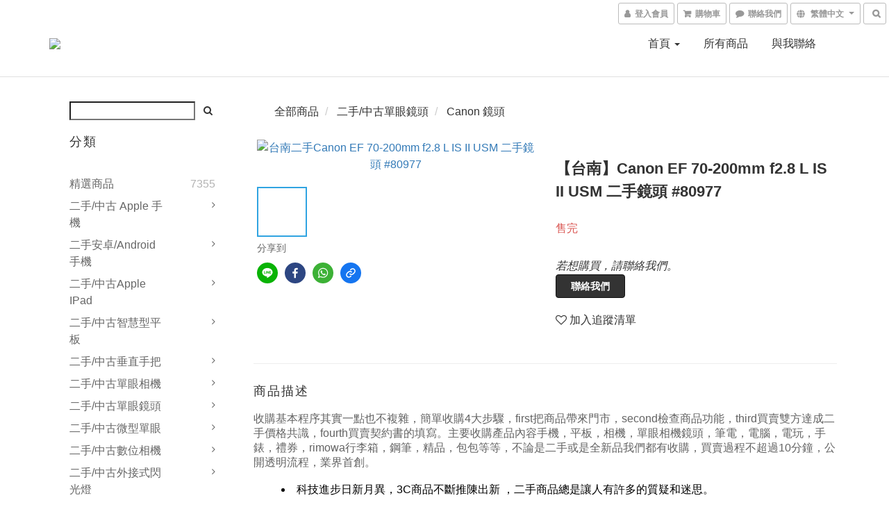

--- FILE ---
content_type: text/html; charset=utf-8
request_url: https://www.gapple3c.net/products/canon-ef-70-200mm-f28-l-is-ii-usm-80977
body_size: 70101
content:
<!DOCTYPE html>
<html lang="zh-hant">
<head>

  
    <title ng-non-bindable>【台南】Canon EF 70-200mm f2.8 L IS II USM 二手鏡頭 #80977</title>

  <meta name="description" content="選擇正確的商家，可以確保您購買商品來源安全，品質有保障，想賣出的商品價格合理，交易流程清楚透明。我們有最專業的團隊為您做第一手的驗證把關，做出最專業的判斷，提供最新的報價，給您最新的商品資訊，讓您更了解您商品的價值，讓我們的平台為您提供最安心的交易服務。我們希望做到的，不僅僅是買賣交易，而是透過交易滿足所有人的需求，同時也把二手商品買賣，變得更簡單，更安全。商品編號：80977 商品規格：Canon EF 70-200mm f2.8 L IS II USM">

    <meta name="keywords" content="CanonLens  ,二手Canon鏡頭 ,Canon小白兔 ,Canon全片幅鏡頭,CanonL鏡">



    <link rel="preload" href="https://cdn.shoplineapp.com/s/javascripts/currencies.js" as="script">

  <link rel="preload" href="https://cdn.shoplineapp.com/assets/fonts/fontawesome-webfont.woff2?v=4.7.0" as="font" type="font/woff2" crossorigin>



      <link rel="preload" as="image" href="https://shoplineimg.com/575803ae6170692f84731200/64b4f59ef0d6a200238f42ce/800x.webp?source_format=jpg" media="(max-height: 950px)">

<!-- locale meta -->

<meta name="viewport" content="width=device-width, initial-scale=1.0, viewport-fit=cover">

<meta name="mobile-web-app-capable" content="yes">
<meta name="format-detection" content="telephone=no" />

<meta name="google" value="notranslate">




    <script type="application/ld+json">
    {"@context":"https://schema.org","@type":"WebSite","name":"青蘋果","url":"https://www.gapple3c.net"}
    </script>


  <link rel="shortcut icon" type="image/png" href="https://img.shoplineapp.com/media/image_clips/5758054c617069110ee91300/original.png?1465386315">

<!-- styles-->
<link rel="preconnect" href="https://fonts.gstatic.com">
<link href='https://fonts.googleapis.com/css?family=Open+Sans:300italic,400italic,600italic,700italic,800italic,400,300,600,700,800&display=swap' type='text/css' as="style" onload="this.rel='stylesheet'" />
<link href='https://fonts.googleapis.com/css?family=Source+Sans+Pro:200,300,400,600,700,900,200italic,300italic,400italic,600italic,700italic,900italic&display=swap' type='text/css' as="style" onload="this.rel='stylesheet'">
    <link rel="stylesheet" media="all" href="https://cdn.shoplineapp.com/assets/common-898e3d282d673c037e3500beff4d8e9de2ee50e01c27252b33520348e0b17da0.css" onload="" />

    <link rel="stylesheet" media="all" href="https://cdn.shoplineapp.com/assets/application-2cf2dbc52324adeef303693d883224cd4701b7a57a709b939703c1a9b0aa98b1.css" onload="" />

      <link rel="stylesheet" media="all" href="https://cdn.shoplineapp.com/assets/themes/default-558719fee3814b80d570761716932cbc8fc2dbf46ab2b59e857d034d9e1b0723.css" onload="" />






<style>
  :root {

    --cookie-consent-popup-z-index: 1000;
  }
</style>


  <link rel="stylesheet" media="all" href="https://cdn.shoplineapp.com/packs/css/intl_tel_input-0d9daf73.chunk.css" />




<!-- styles-->



<!-- GLOBAL CONTENT FOR HTML HEAD START-->
<link href='https://fonts.googleapis.com/css?family=Lato:100,300,400,700,900,100italic,300italic,400italic,700italic,900italic&display=swap' type='text/css' rel="preload" as="style" onload="this.rel='stylesheet'" />
<!-- GLOBAL CONTENT FOR HTML HEAD END -->



<!--- Site Ownership Data -->
    <meta name="google-site-verification" content="o35uwZb5EgOrpJuRSelXWZbUsdrpHXkDP9hNH29EEoE">
<!--- Site Ownership Data End-->

<base href="/">

  <style>
    
  </style>
  <meta name="google-site-verification" content="4337bQhxfibTeC1TNmAgtweEAw3Hhp1wJxNoIU6Itm8" />
<meta name="csrf-param" content="authenticity_token" />
<meta name="csrf-token" content="nTyoqz/qrxyaeAfLEzLBNhVhqFAyv7Ai3ZmEOL1RbihrYuDEl9oHltQmnzGhvWFuBNNASomNHys+IDuFR1ilSg==" />


<!-- Start of Criteo one tag -->
<!-- End of Criteo one tag -->

<meta name="csrf-param" content="authenticity_token" />
<meta name="csrf-token" content="chW8MDcvM0p3rW5wwOiorKJXlU9JMUoBNoEEhi30AjuES/Rfnx+bwDnz9opyZwj0s+V9VfID5QjVOLs71/3JWQ==" />
  

    <meta property="og:title" content="【台南】Canon EF 70-200mm f2.8 L IS II USM 二手鏡頭 #80977">

  <meta property="og:type" content="product"/>

    <meta property="og:url" content="https://www.gapple3c.net/products/canon-ef-70-200mm-f28-l-is-ii-usm-80977">
    <link rel="canonical" href="https://www.gapple3c.net/products/canon-ef-70-200mm-f28-l-is-ii-usm-80977">

  <meta property="og:description" content="選擇正確的商家，可以確保您購買商品來源安全，品質有保障，想賣出的商品價格合理，交易流程清楚透明。我們有最專業的團隊為您做第一手的驗證把關，做出最專業的判斷，提供最新的報價，給您最新的商品資訊，讓您更了解您商品的價值，讓我們的平台為您提供最安心的交易服務。我們希望做到的，不僅僅是買賣交易，而是透過交易滿足所有人的需求，同時也把二手商品買賣，變得更簡單，更安全。商品編號：80977 商品規格：Canon EF 70-200mm f2.8 L IS II USM">

    <meta property="og:image" content="https://img.shoplineapp.com/media/image_clips/64b4f59ef0d6a200238f42ce/original.jpg?1689580957">
    <meta name="thumbnail" content="https://img.shoplineapp.com/media/image_clips/64b4f59ef0d6a200238f42ce/original.jpg?1689580957">

    <meta property="fb:app_id" content="117751405545261">



<script type="text/javascript">
  window.mainConfig = JSON.parse('{\"sessionId\":\"\",\"merchantId\":\"575803ae6170692f84731200\",\"appCoreHost\":\"shoplineapp.com\",\"assetHost\":\"https://cdn.shoplineapp.com/packs/\",\"apiBaseUrl\":\"http://shoplineapp.com\",\"eventTrackApi\":\"https://events.shoplytics.com/api\",\"frontCommonsApi\":\"https://front-commons.shoplineapp.com/api\",\"appendToUrl\":\"\",\"env\":\"production\",\"merchantData\":{\"_id\":\"575803ae6170692f84731200\",\"addon_limit_enabled\":true,\"base_country_code\":\"TW\",\"base_currency\":{\"id\":\"twd\",\"iso_code\":\"TWD\",\"alternate_symbol\":\"NT$\",\"name\":\"New Taiwan Dollar\",\"symbol_first\":true,\"subunit_to_unit\":1},\"base_currency_code\":\"TWD\",\"beta_feature_keys\":[\"page_editor_v2\",\"promotions_setup\",\"promotions_apply\",\"hide_coupon\",\"checkout_v2\"],\"brand_home_url\":\"https://www.gapple3c.net\",\"checkout_setting\":{\"enable_membership_autocheck\":true,\"enable_subscription_autocheck\":false},\"current_plan_key\":\"basket\",\"current_theme_key\":\"default\",\"delivery_option_count\":2,\"enabled_stock_reminder\":false,\"handle\":\"newyork3c\",\"identifier\":\"\",\"instagram_access_token\":\"\",\"instagram_id\":\"\",\"invoice_activation\":\"inactive\",\"is_image_service_enabled\":true,\"mobile_logo_media_url\":\"https://img.shoplineapp.com/media/image_clips/575805466170691101d60f00/original.png?1465386309\",\"name\":\"青蘋果\",\"order_setting\":{\"invoice_activation\":\"inactive\",\"short_message_activation\":\"inactive\",\"default_out_of_stock_reminder\":false,\"auto_cancel_expired_orders\":false,\"auto_revert_credit\":false,\"enabled_order_auth_expiry\":false,\"enforce_user_login_on_checkout\":false,\"enable_order_split_einvoice_reissue\":false,\"no_duplicate_uniform_invoice\":false,\"hourly_auto_invoice\":false,\"enabled_location_id\":false,\"enabled_sf_hidden_product_name\":false,\"customer_return_order\":{\"enabled\":false,\"available_return_days\":\"7\"},\"customer_cancel_order\":{\"enabled\":true,\"auto_revert_credit\":false},\"invoice\":{\"tax_id\":\"\"},\"facebook_messenging\":{\"status\":\"deactivated\"},\"status_update_sms\":{\"status\":\"deactivated\"},\"private_info_handle\":{\"enabled\":false,\"custom_fields_enabled\":false}},\"payment_method_count\":3,\"product_setting\":{\"enabled_product_review\":true,\"preorder_add_to_cart_button_display\":\"depend_on_stock\"},\"promotion_setting\":{\"multi_order_discount_strategy\":\"order_or_tier_promotion\",\"order_gift_threshold_mode\":\"after_price_discounts\",\"order_free_shipping_threshold_mode\":\"after_all_discounts\",\"category_item_gift_threshold_mode\":\"before_discounts\",\"category_item_free_shipping_threshold_mode\":\"before_discounts\"},\"rollout_keys\":[\"2FA_google_authenticator\",\"3_layer_category\",\"3_layer_navigation\",\"3_layer_variation\",\"711_CB_13countries\",\"711_CB_pickup_TH\",\"711_c2b_report_v2\",\"711_cross_delivery\",\"AdminCancelRecurringSubscription_V1\",\"BasketSynchronizedToITC_V1\",\"MC_WA_Template_Management\",\"MC_manual_order\",\"MO_Apply_Coupon_Code\",\"StaffCanBeDeleted_V1\",\"SummaryStatement_V1\",\"UTM_export\",\"UTM_register\",\"abandoned_cart_notification\",\"add_system_fontstyle\",\"add_to_cart_revamp\",\"addon_products_limit_10\",\"addon_products_limit_unlimited\",\"addon_quantity\",\"address_format_batch2\",\"address_format_jp\",\"address_format_my\",\"address_format_us\",\"address_format_vn\",\"admin_app_extension\",\"admin_clientele_profile\",\"admin_custom_domain\",\"admin_image_service\",\"admin_logistic_bank_account\",\"admin_manual_order\",\"admin_realtime\",\"admin_vietnam_dong\",\"adminapp_order_form\",\"adminapp_wa_contacts_list\",\"ads_system_new_tab\",\"adyen_my_sc\",\"affiliate_by_product\",\"affiliate_dashboard\",\"affiliate_kol_report_appstore\",\"alipay_hk_sc\",\"amazon_product_review\",\"android_pos_agent_clockin_n_out\",\"android_pos_purchase_order_partial_in_storage\",\"android_pos_save_send_receipt\",\"android_pos_v2_force_upgrade_version_1-50-0_date_2025-08-30\",\"app_categories_filtering\",\"app_multiplan\",\"app_subscription_prorated_billing\",\"apply_multi_order_discount\",\"apps_store\",\"apps_store_blog\",\"apps_store_fb_comment\",\"apps_store_wishlist\",\"appstore_free_trial\",\"archive_order_data\",\"archive_order_ui\",\"assign_products_to_category\",\"auth_flow_revamp\",\"auto_credit\",\"auto_credit_notify\",\"auto_credit_percentage\",\"auto_credit_recurring\",\"auto_reply_comment\",\"auto_reply_fb\",\"auto_save_sf_plus_address\",\"availability_buy_online_pickup_instore\",\"availability_preview_buy_online_pickup_instore\",\"back_in_stock_appstore\",\"basket_comparising_link_CNY\",\"basket_comparising_link_HKD\",\"basket_comparising_link_TWD\",\"basket_invoice_field\",\"basket_pricing_page_cny\",\"basket_pricing_page_hkd\",\"basket_pricing_page_myr\",\"basket_pricing_page_sgd\",\"basket_pricing_page_thb\",\"basket_pricing_page_twd\",\"basket_pricing_page_usd\",\"basket_pricing_page_vnd\",\"basket_subscription_coupon\",\"basket_subscription_email\",\"bianco_setting\",\"bidding_select_product\",\"bing_ads\",\"birthday_format_v2\",\"block_gtm_for_lighthouse\",\"blog\",\"blog_app\",\"blog_revamp_admin\",\"blog_revamp_admin_category\",\"blog_revamp_doublewrite\",\"blog_revamp_related_products\",\"blog_revamp_shop_category\",\"blog_revamp_singleread\",\"breadcrumb\",\"broadcast_addfilter\",\"broadcast_advanced_filters\",\"broadcast_analytics\",\"broadcast_center\",\"broadcast_clone\",\"broadcast_email_html\",\"broadcast_facebook_template\",\"broadcast_line_template\",\"broadcast_preset_time\",\"broadcast_to_unsubscribers_sms\",\"broadcast_unsubscribe_email\",\"bulk_action_customer\",\"bulk_action_product\",\"bulk_assign_point\",\"bulk_import_multi_lang\",\"bulk_payment_delivery_setting\",\"bulk_printing_labels_711C2C\",\"bulk_update_dynamic_fields\",\"bulk_update_job\",\"bulk_update_new_fields\",\"bulk_update_product_download_with_filter\",\"bulk_update_tag\",\"bulk_update_tag_enhancement\",\"bundle_add_type\",\"bundle_group\",\"bundle_page\",\"bundle_pricing\",\"bundle_promotion_apply_enhancement\",\"bundle_stackable\",\"buy_at_amazon\",\"buy_button\",\"buy_now_button\",\"buyandget_promotion\",\"callback_service\",\"cancel_order_by_customer\",\"cancel_order_by_customer_v2\",\"cart_addon\",\"cart_addon_condition\",\"cart_addon_limit\",\"cart_use_product_service\",\"cart_uuid\",\"category_banner_multiple\",\"category_limit_unlimited\",\"category_sorting\",\"channel_amazon\",\"channel_fb\",\"channel_integration\",\"channel_line\",\"charge_shipping_fee_by_product_qty\",\"chat_widget\",\"chat_widget_facebook\",\"chat_widget_ig\",\"chat_widget_line\",\"chat_widget_livechat\",\"chat_widget_whatsapp\",\"chatbot_card_carousel\",\"chatbot_card_template\",\"chatbot_image_widget\",\"chatbot_keywords_matching\",\"chatbot_welcome_template\",\"checkout_membercheckbox_toggle\",\"checkout_setting\",\"cn_pricing_page_2019\",\"combine_orders_app\",\"comment_list_export\",\"component_h1_tag\",\"connect_new_facebookpage\",\"consolidated_billing\",\"cookie_consent\",\"country_code\",\"coupon_center_back_to_cart\",\"coupon_notification\",\"coupon_v2\",\"create_staff_revamp\",\"credit_amount_condition_hidden\",\"credit_campaign\",\"credit_condition_5_tier_ec\",\"credit_installment_payment_fee_hidden\",\"credit_point_report\",\"credit_point_triggerpoint\",\"crm_email_custom\",\"crm_notify_preview\",\"crm_sms_custom\",\"crm_sms_notify\",\"cross_shop_tracker\",\"custom_css\",\"custom_home_delivery_tw\",\"custom_notify\",\"custom_order_export\",\"customer_advanced_filter\",\"customer_coupon\",\"customer_custom_field_limit_5\",\"customer_data_secure\",\"customer_edit\",\"customer_export_v2\",\"customer_group\",\"customer_group_analysis\",\"customer_group_broadcast\",\"customer_group_filter_p2\",\"customer_group_filter_p3\",\"customer_group_regenerate\",\"customer_group_sendcoupon\",\"customer_group_smartrfm_filter\",\"customer_import_50000_failure_report\",\"customer_import_v2\",\"customer_import_v3\",\"customer_list\",\"customer_new_report\",\"customer_referral\",\"customer_referral_notify\",\"customer_search_match\",\"customer_tag\",\"dashboard_v2\",\"dashboard_v2_revamp\",\"date_picker_v2\",\"deep_link_support_linepay\",\"deep_link_support_payme\",\"deep_search\",\"default_theme_ultrachic\",\"delivery_time\",\"delivery_time_with_quantity\",\"design_submenu\",\"dev_center_app_store\",\"disable_footer_brand\",\"disable_old_upgrade_reminder\",\"domain_applicable\",\"doris_bien_setting\",\"dusk_setting\",\"ec_order_unlimit\",\"ecpay_expirydate\",\"ecpay_payment_gateway\",\"einvoice_bulk_update\",\"einvoice_edit\",\"einvoice_newlogic\",\"email_credit_expire_notify\",\"email_custom\",\"email_member_forget_password_notify\",\"email_member_register_notify\",\"email_order_notify\",\"email_verification\",\"enable_body_script\",\"enable_calculate_api_promotion_apply\",\"enable_calculate_api_promotion_filter\",\"enable_cart_api\",\"enable_cart_service\",\"enable_corejs_splitting\",\"enable_lazysizes_image_tag\",\"enable_new_css_bundle\",\"enable_order_status_callback_revamp_for_promotion\",\"enable_order_status_callback_revamp_for_storefront\",\"enable_promotion_usage_record\",\"enable_shopjs_splitting\",\"enhanced_catalog_feed\",\"exclude_product\",\"exclude_product_v2\",\"execute_shipment_permission\",\"export_inventory_report_v2\",\"express_cart\",\"express_checkout_pages\",\"extend_reminder\",\"facebook_ads\",\"facebook_dia\",\"facebook_line_promotion_notify\",\"facebook_login\",\"facebook_messenger_subscription\",\"facebook_notify\",\"facebook_pixel_manager\",\"fb_1on1_chat\",\"fb_broadcast\",\"fb_broadcast_sc\",\"fb_broadcast_sc_p2\",\"fb_comment_app\",\"fb_entrance_optimization\",\"fb_feed_unlimit\",\"fb_group\",\"fb_menu\",\"fb_messenger_onetime_notification\",\"fb_multi_category_feed\",\"fb_pixel_matching\",\"fb_pixel_v2\",\"fb_post_management\",\"fb_product_set\",\"fb_quick_signup_link\",\"fb_shop_now_button\",\"fb_ssapi\",\"fb_sub_button\",\"fb_welcome_msg\",\"fbe_oe\",\"fbe_shop\",\"fbe_v2\",\"fbe_v2_edit\",\"feature_alttag_phase1\",\"feature_alttag_phase2\",\"flash_price_campaign\",\"fm_order_receipt\",\"fmt_c2c_newlabel\",\"fmt_revision\",\"footer_brand\",\"footer_builder\",\"footer_builder_new\",\"form_builder\",\"form_builder_access\",\"form_builder_user_management\",\"form_builder_v2_elements\",\"form_builder_v2_receiver\",\"form_builder_v2_report\",\"freeshipping_promotion_condition\",\"get_coupon\",\"get_promotions_by_cart\",\"gift_promotion_condition\",\"gift_shipping_promotion_discount_condition\",\"gifts_limit_10\",\"gifts_limit_unlimited\",\"gmv_revamp\",\"godaddy\",\"google_ads_api\",\"google_ads_manager\",\"google_analytics_4\",\"google_analytics_manager\",\"google_content_api\",\"google_dynamic_remarketing_tag\",\"google_enhanced_conversions\",\"google_preorder_feed\",\"google_product_category_3rdlayer\",\"google_recaptcha\",\"google_remarketing_manager\",\"google_signup_login\",\"google_tag_manager\",\"gp_tw_sc\",\"group_url_bind_post_live\",\"h2_tag_phase1\",\"hct_logistics_bills_report\",\"hidden_product\",\"hidden_product_p2\",\"hide_credit_point_record_balance\",\"hk_pricing_page_2019\",\"hkd_pricing_page_disabled_2020\",\"ig_browser_notify\",\"ig_live\",\"ig_login_entrance\",\"ig_new_api\",\"image_gallery\",\"image_gallery_p2\",\"image_host_by_region\",\"image_limit_100000\",\"image_limit_30000\",\"image_widget_mobile\",\"inbox_manual_order\",\"inbox_send_cartlink\",\"increase_variation_limit\",\"instagram_create_post\",\"instagram_post_sales\",\"instant_order_form\",\"integrated_label_711\",\"integrated_sfexpress\",\"integration_one\",\"inventory_change_reason\",\"inventory_search_v2\",\"job_api_products_export\",\"job_api_user_export\",\"job_product_import\",\"jquery_v3\",\"kingsman_v2_setting\",\"layout_engine_service_kingsman_blogs\",\"layout_engine_service_kingsman_member_center\",\"layout_engine_service_kingsman_pdp\",\"layout_engine_service_kingsman_plp\",\"layout_engine_service_kingsman_promotions\",\"line_1on1_chat\",\"line_abandon_notification\",\"line_ads_tag\",\"line_broadcast\",\"line_ec\",\"line_in_chat_shopping\",\"line_live\",\"line_login\",\"line_login_mobile\",\"line_point_cpa_tag\",\"line_shopping_new_fields\",\"line_signup\",\"live_after_keyword\",\"live_ai_tag_comments\",\"live_announce_bids\",\"live_announce_buyer\",\"live_bidding\",\"live_broadcast_v2\",\"live_bulk_checkoutlink\",\"live_bulk_edit\",\"live_checkout_notification\",\"live_checkout_notification_all\",\"live_checkout_notification_message\",\"live_comment_discount\",\"live_comment_robot\",\"live_create_product_v2\",\"live_crosspost\",\"live_dashboard_product\",\"live_event_discount\",\"live_exclusive_price\",\"live_fb_group\",\"live_fhd_video\",\"live_general_settings\",\"live_group_event\",\"live_host_panel\",\"live_ig_messenger_broadcast\",\"live_ig_product_recommend\",\"live_im_switch\",\"live_keyword_switch\",\"live_line_broadcast\",\"live_line_management\",\"live_line_multidisplay\",\"live_luckydraw_enhancement\",\"live_messenger_broadcast\",\"live_order_block\",\"live_print_advanced\",\"live_product_recommend\",\"live_shopline_announcement\",\"live_shopline_beauty_filter\",\"live_shopline_keyword\",\"live_shopline_product_card\",\"live_shopline_view\",\"live_shopline_view_marquee\",\"live_show_storefront_facebook\",\"live_show_storefront_shopline\",\"live_stream_settings\",\"locale_revamp\",\"lock_cart_sc_product\",\"logistic_bill_v2_711_b2c\",\"logistic_bill_v2_711_c2c\",\"logo_favicon\",\"luckydraw_products\",\"luckydraw_qualification\",\"manual_activation\",\"manual_order\",\"manual_order_7-11\",\"manual_order_ec_to_sc\",\"manually_bind_post\",\"marketing_affiliate\",\"marketing_affiliate_p2\",\"mc-history-instant\",\"mc_711crossborder\",\"mc_ad_tag\",\"mc_assign_message\",\"mc_auto_bind_member\",\"mc_autoreply_cotent\",\"mc_autoreply_question\",\"mc_autoreply_trigger\",\"mc_broadcast\",\"mc_broadcast_v2\",\"mc_bulk_read\",\"mc_chatbot_template\",\"mc_delete_message\",\"mc_edit_cart\",\"mc_history_instant\",\"mc_history_post\",\"mc_im\",\"mc_inbox_autoreply\",\"mc_input_status\",\"mc_instant_notifications\",\"mc_invoicetitle_optional\",\"mc_keyword_autotagging\",\"mc_line_broadcast\",\"mc_line_broadcast_all_friends\",\"mc_line_cart\",\"mc_logistics_hct\",\"mc_logistics_tcat\",\"mc_manage_blacklist\",\"mc_mark_todo\",\"mc_new_menu\",\"mc_phone_tag\",\"mc_reminder_unpaid\",\"mc_reply_pic\",\"mc_setting_message\",\"mc_setting_orderform\",\"mc_shop_message_refactor\",\"mc_smart_advice\",\"mc_sort_waitingtime\",\"mc_sort_waitingtime_new\",\"mc_tw_invoice\",\"media_gcp_upload\",\"member_center_profile_revamp\",\"member_import_notify\",\"member_info_reward\",\"member_info_reward_subscription\",\"member_password_setup_notify\",\"member_points\",\"member_points_notify\",\"member_price\",\"membership_tier_double_write\",\"membership_tier_notify\",\"membership_tiers\",\"memebr_center_point_credit_revamp\",\"menu_limit_100\",\"menu_limit_unlimited\",\"merchant_automatic_payment_setting\",\"merchant_bills_credits\",\"message_center_v3\",\"message_revamp\",\"mo_remove_discount\",\"mobile_and_email_signup\",\"mobile_signup_p2\",\"modularize_address_format\",\"molpay_credit_card\",\"multi_lang\",\"multicurrency\",\"my_pricing_page_2019\",\"myapp_reauth_alert\",\"myr_pricing_page_disabled_2020\",\"new_app_subscription\",\"new_layout_for_mobile_and_pc\",\"new_onboarding_flow\",\"new_return_management\",\"new_settings_apply_all_promotion\",\"new_signup_flow\",\"new_sinopac_3d\",\"notification_custom_sending_time\",\"npb_theme_philia\",\"npb_widget_font_size_color\",\"ob_revamp\",\"ob_sgstripe\",\"ob_twecpay\",\"oceanpay\",\"old_fbe_removal\",\"onboarding_basketplan\",\"onboarding_handle\",\"one_new_filter\",\"one_page_store\",\"one_page_store_1000\",\"one_page_store_checkout\",\"one_page_store_clone\",\"one_page_store_product_set\",\"online_credit_redemption_toggle\",\"online_store_design\",\"online_store_design_setup_guide_basketplan\",\"order_add_to_cart\",\"order_archive_calculation_revamp_crm_amount\",\"order_archive_calculation_revamp_crm_member\",\"order_archive_product_testing\",\"order_archive_testing\",\"order_archive_testing_crm\",\"order_archive_testing_order_details\",\"order_archive_testing_return_order\",\"order_confirmation_slip_upload\",\"order_custom_field_limit_5\",\"order_custom_notify\",\"order_decoupling_product_revamp\",\"order_discount_stackable\",\"order_export_366day\",\"order_export_v2\",\"order_filter_shipped_date\",\"order_message_broadcast\",\"order_new_source\",\"order_promotion_split\",\"order_search_custom_field\",\"order_search_sku\",\"order_select_across_pages\",\"order_sms_notify\",\"order_split\",\"order_status_non_automation\",\"order_status_tag_color\",\"order_tag\",\"orderemail_new_logic\",\"other_custom_notify\",\"out_of_stock_order\",\"page_builder_revamp\",\"page_builder_revamp_theme_setting\",\"page_builder_section_cache_enabled\",\"page_builder_widget_accordion\",\"page_builder_widget_blog\",\"page_builder_widget_category\",\"page_builder_widget_collage\",\"page_builder_widget_countdown\",\"page_builder_widget_custom_liquid\",\"page_builder_widget_instagram\",\"page_builder_widget_product_text\",\"page_builder_widget_subscription\",\"page_builder_widget_video\",\"page_limit_unlimited\",\"page_view_cache\",\"pakpobox\",\"partial_free_shipping\",\"payme\",\"payment_condition\",\"payment_fee_config\",\"payment_image\",\"payment_slip_notify\",\"paypal_upgrade\",\"pdp_image_lightbox\",\"pdp_image_lightbox_icon\",\"pending_subscription\",\"philia_setting\",\"pickup_remember_store\",\"plp_label_wording\",\"plp_product_seourl\",\"plp_variation_selector\",\"plp_wishlist\",\"point_campaign\",\"point_redeem_to_cash\",\"pos_only_product_settings\",\"pos_retail_store_price\",\"pos_setup_guide_basketplan\",\"post_cancel_connect\",\"post_commerce_stack_comment\",\"post_fanpage_luckydraw\",\"post_fb_group\",\"post_general_setting\",\"post_lock_pd\",\"post_sales_dashboard\",\"postsale_auto_reply\",\"postsale_create_post\",\"postsale_ig_auto_reply\",\"postsales_connect_multiple_posts\",\"preorder_limit\",\"preset_publish\",\"product_available_time\",\"product_cost_permission\",\"product_feed_info\",\"product_feed_manager_availability\",\"product_feed_revamp\",\"product_index_v2\",\"product_info\",\"product_limit_1000\",\"product_limit_unlimited\",\"product_log_v2\",\"product_page_limit_10\",\"product_quantity_update\",\"product_recommendation_abtesting\",\"product_revamp_doublewrite\",\"product_revamp_singleread\",\"product_review_import\",\"product_review_import_installable\",\"product_review_plp\",\"product_review_reward\",\"product_search\",\"product_set_revamp\",\"product_set_v2_enhancement\",\"product_summary\",\"promotion_blacklist\",\"promotion_filter_by_date\",\"promotion_first_purchase\",\"promotion_first_purchase_channel\",\"promotion_hour\",\"promotion_limit_10\",\"promotion_limit_100\",\"promotion_limit_unlimited\",\"promotion_minitem\",\"promotion_page\",\"promotion_page_reminder\",\"promotion_page_seo_button\",\"promotion_record_archive_test\",\"promotion_reminder\",\"purchase_limit_campaign\",\"quick_answer\",\"recaptcha_reset_pw\",\"redirect_301_settings\",\"rejected_bill_reminder\",\"remove_fblike_sc\",\"repay_cookie\",\"replace_janus_interface\",\"replace_lms_old_oa_interface\",\"reports\",\"revert_credit\",\"revert_credit_p2\",\"revert_credit_status\",\"sales_dashboard\",\"sangria_setting\",\"sc_advanced_keyword\",\"sc_ai_chat_analysis\",\"sc_ai_suggested_reply\",\"sc_alipay_standard\",\"sc_atm\",\"sc_auto_bind_member\",\"sc_autodetect_address\",\"sc_autodetect_paymentslip\",\"sc_autoreply_icebreaker\",\"sc_broadcast_permissions\",\"sc_clearcart\",\"sc_clearcart_all\",\"sc_comment_label\",\"sc_comment_list\",\"sc_conversations_statistics_sunset\",\"sc_download_adminapp\",\"sc_facebook_broadcast\",\"sc_facebook_live\",\"sc_fb_ig_subscription\",\"sc_gpt_chatsummary\",\"sc_gpt_content_generator\",\"sc_gpt_knowledge_base\",\"sc_group_pm_commentid\",\"sc_group_webhook\",\"sc_intercom\",\"sc_keywords\",\"sc_line_live_pl\",\"sc_list_search\",\"sc_live_line\",\"sc_lock_inventory\",\"sc_manual_order\",\"sc_mc_settings\",\"sc_mo_711emap\",\"sc_order_unlimit\",\"sc_outstock_msg\",\"sc_overall_statistics\",\"sc_overall_statistics_api_v3\",\"sc_overall_statistics_v2\",\"sc_pickup\",\"sc_post_feature\",\"sc_product_set\",\"sc_product_variation\",\"sc_sidebar\",\"sc_similar_question_replies\",\"sc_slp_subscription_promotion\",\"sc_standard\",\"sc_store_pickup\",\"sc_wa_contacts_list\",\"sc_wa_message_report\",\"sc_wa_permissions\",\"scheduled_home_page\",\"search_function_image_gallery\",\"security_center\",\"select_all_customer\",\"select_all_inventory\",\"send_coupon_notification\",\"session_expiration_period\",\"setup_guide_basketplan\",\"sfexpress_centre\",\"sfexpress_eflocker\",\"sfexpress_service\",\"sfexpress_store\",\"sg_onboarding_currency\",\"share_cart_link\",\"shop_builder_plp\",\"shop_category_filter\",\"shop_category_filter_bulk_action\",\"shop_product_search_rate_limit\",\"shop_related_recaptcha\",\"shop_template_advanced_setting\",\"shopback_cashback\",\"shopline_captcha\",\"shopline_email_captcha\",\"shopline_product_reviews\",\"shoplytics_api_ordersales_v4\",\"shoplytics_api_psa_wide_table\",\"shoplytics_benchmark\",\"shoplytics_broadcast_api_v3\",\"shoplytics_channel_store_permission\",\"shoplytics_credit_analysis\",\"shoplytics_customer_refactor_api_v3\",\"shoplytics_date_picker_v2\",\"shoplytics_event_realtime_refactor_api_v3\",\"shoplytics_events_api_v3\",\"shoplytics_export_flex\",\"shoplytics_homepage_v2\",\"shoplytics_invoices_api_v3\",\"shoplytics_lite\",\"shoplytics_membership_tier_growth\",\"shoplytics_orders_api_v3\",\"shoplytics_ordersales_v3\",\"shoplytics_payments_api_v3\",\"shoplytics_product_revamp_api_v3\",\"shoplytics_promotions_api_v3\",\"shoplytics_psa_multi_stores_export\",\"shoplytics_psa_sub_categories\",\"shoplytics_rfim_enhancement_v3\",\"shoplytics_session_metrics\",\"shoplytics_staff_api_v3\",\"shoplytics_to_hd\",\"shopping_session_enabled\",\"signin_register_revamp\",\"skya_setting\",\"sl_logistics_bulk_action\",\"sl_logistics_fmt_freeze\",\"sl_logistics_modularize\",\"sl_payment_alipay\",\"sl_payment_cc\",\"sl_payment_standard_v2\",\"sl_payment_type_check\",\"sl_payments_apple_pay\",\"sl_payments_cc_promo\",\"sl_payments_my_cc\",\"sl_payments_my_fpx\",\"sl_payments_sg_cc\",\"sl_payments_tw_cc\",\"sl_pos_admin_cancel_order\",\"sl_pos_admin_delete_order\",\"sl_pos_admin_inventory_transfer\",\"sl_pos_admin_order_archive_testing\",\"sl_pos_admin_purchase_order\",\"sl_pos_admin_register_shift\",\"sl_pos_admin_staff\",\"sl_pos_agent_by_channel\",\"sl_pos_agent_clockin_n_out\",\"sl_pos_agent_performance\",\"sl_pos_android_A4_printer\",\"sl_pos_android_check_cart_items_with_local_db\",\"sl_pos_android_order_reduction\",\"sl_pos_android_receipt_enhancement\",\"sl_pos_app_order_archive_testing\",\"sl_pos_app_transaction_filter_enhance\",\"sl_pos_apps_store\",\"sl_pos_bugfender_log_reduction\",\"sl_pos_bulk_import_update_enhancement\",\"sl_pos_check_duplicate_create_order\",\"sl_pos_claim_coupon\",\"sl_pos_convert_order_to_cart_by_snapshot\",\"sl_pos_customerID_duplicate_check\",\"sl_pos_customer_info_enhancement\",\"sl_pos_customized_price\",\"sl_pos_disable_touchid_unlock\",\"sl_pos_discount\",\"sl_pos_einvoice_refactor\",\"sl_pos_feature_permission\",\"sl_pos_force_upgrade_1-109-0\",\"sl_pos_force_upgrade_1-110-1\",\"sl_pos_free_gifts_promotion\",\"sl_pos_from_Swift_to_OC\",\"sl_pos_iOS_A4_printer\",\"sl_pos_iOS_app_transaction_filter_enhance\",\"sl_pos_iOS_cashier_revamp_cart\",\"sl_pos_iOS_cashier_revamp_product_list\",\"sl_pos_iPadOS_version_upgrade_remind_16_0_0\",\"sl_pos_initiate_couchbase\",\"sl_pos_inventory_count\",\"sl_pos_inventory_count_difference_reason\",\"sl_pos_inventory_count_for_selected_products\",\"sl_pos_inventory_feature_module\",\"sl_pos_inventory_transfer_app_can_create_note_date\",\"sl_pos_inventory_transfer_insert_enhancement\",\"sl_pos_inventory_transfer_request\",\"sl_pos_invoice_product_name_filter\",\"sl_pos_invoice_swiftUI_revamp\",\"sl_pos_invoice_toast_show\",\"sl_pos_ios_receipt_info_enhancement\",\"sl_pos_ios_small_label_enhancement\",\"sl_pos_ios_version_upgrade_remind\",\"sl_pos_itc\",\"sl_pos_logo_terms_and_condition\",\"sl_pos_member_price\",\"sl_pos_new_report_customer_analysis\",\"sl_pos_new_report_daily_payment_methods\",\"sl_pos_new_report_overview\",\"sl_pos_new_report_product_preorder\",\"sl_pos_new_report_transaction_detail\",\"sl_pos_no_minimum_age\",\"sl_pos_order_refactor_admin\",\"sl_pos_order_upload_using_pos_service\",\"sl_pos_partial_return\",\"sl_pos_password_setting_refactor\",\"sl_pos_payment\",\"sl_pos_payment_method_picture\",\"sl_pos_payment_method_prioritized_and_hidden\",\"sl_pos_payoff_preorder\",\"sl_pos_product_add_to_cart_refactor\",\"sl_pos_product_variation_ui\",\"sl_pos_promotion\",\"sl_pos_purchase_order_onlinestore\",\"sl_pos_purchase_order_partial_in_storage\",\"sl_pos_receipt_information\",\"sl_pos_receipt_preorder_return_enhancement\",\"sl_pos_receipt_swiftUI_revamp\",\"sl_pos_register_shift\",\"sl_pos_report_shoplytics_psi\",\"sl_pos_revert_credit\",\"sl_pos_save_send_receipt\",\"sl_pos_show_coupon\",\"sl_pos_stock_refactor\",\"sl_pos_supplier_refactor\",\"sl_pos_toast_revamp\",\"sl_pos_transaction_conflict\",\"sl_pos_transaction_view_admin\",\"sl_pos_transfer_onlinestore\",\"sl_pos_user_permission\",\"sl_pos_variation_setting_refactor\",\"sl_purchase_order_search_create_enhancement\",\"slp_bank_promotion\",\"slp_product_subscription\",\"slp_remember_credit_card\",\"slp_swap\",\"smart_omo_appstore\",\"smart_product_recommendation\",\"smart_product_recommendation_regular\",\"smart_recommended_related_products\",\"sms_broadcast\",\"sms_custom\",\"sms_with_shop_name\",\"social_channel_revamp\",\"social_channel_user\",\"social_name_in_order\",\"split_order_applied_creditpoint\",\"sso_lang_th\",\"sso_lang_vi\",\"staff_elasticsearch\",\"staff_limit_5\",\"staff_service_migration\",\"static_resource_host_by_region\",\"stop_slp_approvedemail\",\"store_pick_up\",\"storefront_app_extension\",\"storefront_return\",\"stripe_3d_secure\",\"stripe_3ds_cny\",\"stripe_3ds_hkd\",\"stripe_3ds_myr\",\"stripe_3ds_sgd\",\"stripe_3ds_thb\",\"stripe_3ds_usd\",\"stripe_3ds_vnd\",\"stripe_google_pay\",\"stripe_payment_intents\",\"stripe_radar\",\"stripe_subscription_my_account\",\"structured_data\",\"studio_livestream\",\"sub_sgstripe\",\"subscription_config_edit\",\"subscription_config_edit_delivery_payment\",\"subscription_currency\",\"tappay_3D_secure\",\"tappay_sdk_v2_3_2\",\"tappay_sdk_v3\",\"tax_inclusive_setting\",\"taxes_settings\",\"tcat_711pickup_sl_logisitics\",\"tcat_logistics_bills_report\",\"tcat_newlabel\",\"th_pricing_page_2020\",\"thb_pricing_page_disabled_2020\",\"theme_bianco\",\"theme_doris_bien\",\"theme_kingsman_v2\",\"theme_level_3\",\"theme_sangria\",\"theme_ultrachic\",\"tier_birthday_credit\",\"tier_member_points\",\"tier_member_price\",\"tier_reward_app_availability\",\"tier_reward_app_p2\",\"tier_reward_credit\",\"tnc-checkbox\",\"toggle_mobile_category\",\"tw_app_shopback_cashback\",\"tw_fm_sms\",\"tw_pricing_page_2019\",\"tw_stripe_subscription\",\"twd_pricing_page_disabled_2020\",\"uc_integration\",\"uc_v2_endpoints\",\"ultra_setting\",\"unified_admin\",\"use_ngram_for_order_search\",\"user_center_social_channel\",\"user_credits\",\"variant_image_selector\",\"variant_saleprice_cost_weight\",\"variation_label_swatches\",\"varm_setting\",\"vn_pricing_page_2020\",\"vnd_pricing_page_disabled_2020\",\"wa_broadcast_customer_group\",\"wa_system_template\",\"wa_template_custom_content\",\"whatsapp_accept_marketing\",\"whatsapp_catalog\",\"whatsapp_extension\",\"whatsapp_order_form\",\"whatsapp_orderstatus_toggle\",\"wishlist_app\",\"yahoo_dot\",\"youtube_live_shopping\",\"zotabox_installable\"],\"shop_default_home_url\":\"https://newyork3c.shoplineapp.com\",\"shop_status\":\"open\",\"show_sold_out\":true,\"sl_payment_merchant_id\":\"2121500694761582592\",\"supported_languages\":[\"en\",\"zh-hant\"],\"tags\":[\"electronics\"],\"time_zone\":\"Asia/Taipei\",\"updated_at\":\"2026-01-25T04:53:43.535Z\",\"user_setting\":{\"_id\":\"575803ae6170692f84751200\",\"created_at\":\"2016-06-08T11:38:22.851Z\",\"data\":{\"general_fields\":[{\"type\":\"gender\",\"options\":{\"order\":{\"include\":\"false\",\"required\":\"false\"},\"signup\":{\"include\":\"false\",\"required\":\"false\"},\"profile\":{\"include\":\"false\",\"required\":\"false\"}}},{\"type\":\"birthday\",\"options\":{\"order\":{\"include\":\"false\",\"required\":\"false\"},\"signup\":{\"include\":\"false\",\"required\":\"false\"},\"profile\":{\"include\":\"false\",\"required\":\"false\"}}}],\"facebook_login\":{\"status\":\"active\",\"app_id\":\"117751405545261\"},\"enable_user_credit\":true,\"signup_method\":\"email\",\"sms_verification\":{\"status\":\"false\"},\"email_verification\":{\"status\":\"false\"},\"login_with_verification\":{\"status\":\"false\"},\"member_info_reward\":{\"enabled\":false,\"coupons\":{\"enabled\":false}}},\"item_type\":\"\",\"key\":\"users\",\"name\":null,\"owner_id\":\"575803ae6170692f84731200\",\"owner_type\":\"Merchant\",\"publish_status\":\"published\",\"status\":\"active\",\"updated_at\":\"2023-05-03T11:48:55.858Z\",\"value\":null}},\"localeData\":{\"loadedLanguage\":{\"name\":\"繁體中文\",\"code\":\"zh-hant\"},\"supportedLocales\":[{\"name\":\"English\",\"code\":\"en\"},{\"name\":\"繁體中文\",\"code\":\"zh-hant\"}]},\"currentUser\":null,\"themeSettings\":{\"theme_color\":\"simple.blue\",\"header_mode\":\"default\",\"categories_collapsed\":true,\"image_fill\":false,\"is_multicurrency_enabled\":false,\"category_page\":\"24\"},\"isMultiCurrencyEnabled\":false,\"features\":{\"plans\":{\"free\":{\"member_price\":false,\"cart_addon\":false,\"google_analytics_ecommerce\":false,\"membership\":false,\"shopline_logo\":true,\"user_credit\":{\"manaul\":false,\"auto\":false},\"variant_image_selector\":false},\"standard\":{\"member_price\":false,\"cart_addon\":false,\"google_analytics_ecommerce\":false,\"membership\":false,\"shopline_logo\":true,\"user_credit\":{\"manaul\":false,\"auto\":false},\"variant_image_selector\":false},\"starter\":{\"member_price\":false,\"cart_addon\":false,\"google_analytics_ecommerce\":false,\"membership\":false,\"shopline_logo\":true,\"user_credit\":{\"manaul\":false,\"auto\":false},\"variant_image_selector\":false},\"pro\":{\"member_price\":false,\"cart_addon\":false,\"google_analytics_ecommerce\":false,\"membership\":false,\"shopline_logo\":false,\"user_credit\":{\"manaul\":false,\"auto\":false},\"variant_image_selector\":false},\"business\":{\"member_price\":false,\"cart_addon\":false,\"google_analytics_ecommerce\":true,\"membership\":true,\"shopline_logo\":false,\"user_credit\":{\"manaul\":false,\"auto\":false},\"facebook_comments_plugin\":true,\"variant_image_selector\":false},\"basic\":{\"member_price\":false,\"cart_addon\":false,\"google_analytics_ecommerce\":false,\"membership\":false,\"shopline_logo\":false,\"user_credit\":{\"manaul\":false,\"auto\":false},\"variant_image_selector\":false},\"basic2018\":{\"member_price\":false,\"cart_addon\":false,\"google_analytics_ecommerce\":false,\"membership\":false,\"shopline_logo\":true,\"user_credit\":{\"manaul\":false,\"auto\":false},\"variant_image_selector\":false},\"sc\":{\"member_price\":false,\"cart_addon\":false,\"google_analytics_ecommerce\":true,\"membership\":false,\"shopline_logo\":true,\"user_credit\":{\"manaul\":false,\"auto\":false},\"facebook_comments_plugin\":true,\"facebook_chat_plugin\":true,\"variant_image_selector\":false},\"advanced\":{\"member_price\":false,\"cart_addon\":false,\"google_analytics_ecommerce\":true,\"membership\":false,\"shopline_logo\":false,\"user_credit\":{\"manaul\":false,\"auto\":false},\"facebook_comments_plugin\":true,\"facebook_chat_plugin\":true,\"variant_image_selector\":false},\"premium\":{\"member_price\":true,\"cart_addon\":true,\"google_analytics_ecommerce\":true,\"membership\":true,\"shopline_logo\":false,\"user_credit\":{\"manaul\":true,\"auto\":true},\"google_dynamic_remarketing\":true,\"facebook_comments_plugin\":true,\"facebook_chat_plugin\":true,\"wish_list\":true,\"facebook_messenger_subscription\":true,\"product_feed\":true,\"express_checkout\":true,\"variant_image_selector\":true},\"enterprise\":{\"member_price\":true,\"cart_addon\":true,\"google_analytics_ecommerce\":true,\"membership\":true,\"shopline_logo\":false,\"user_credit\":{\"manaul\":true,\"auto\":true},\"google_dynamic_remarketing\":true,\"facebook_comments_plugin\":true,\"facebook_chat_plugin\":true,\"wish_list\":true,\"facebook_messenger_subscription\":true,\"product_feed\":true,\"express_checkout\":true,\"variant_image_selector\":true},\"crossborder\":{\"member_price\":true,\"cart_addon\":true,\"google_analytics_ecommerce\":true,\"membership\":true,\"shopline_logo\":false,\"user_credit\":{\"manaul\":true,\"auto\":true},\"google_dynamic_remarketing\":true,\"facebook_comments_plugin\":true,\"facebook_chat_plugin\":true,\"wish_list\":true,\"facebook_messenger_subscription\":true,\"product_feed\":true,\"express_checkout\":true,\"variant_image_selector\":true},\"o2o\":{\"member_price\":true,\"cart_addon\":true,\"google_analytics_ecommerce\":true,\"membership\":true,\"shopline_logo\":false,\"user_credit\":{\"manaul\":true,\"auto\":true},\"google_dynamic_remarketing\":true,\"facebook_comments_plugin\":true,\"facebook_chat_plugin\":true,\"wish_list\":true,\"facebook_messenger_subscription\":true,\"product_feed\":true,\"express_checkout\":true,\"subscription_product\":true,\"variant_image_selector\":true}}},\"requestCountry\":\"US\",\"trackerEventData\":{\"Product ID\":\"64b4fa2f313427336d9170c5\"},\"isRecaptchaEnabled\":false,\"isRecaptchaEnterprise\":true,\"recaptchaEnterpriseSiteKey\":\"6LeMcv0hAAAAADjAJkgZLpvEiuc6migO0KyLEadr\",\"recaptchaEnterpriseCheckboxSiteKey\":\"6LfQVEEoAAAAAAzllcvUxDYhfywH7-aY52nsJ2cK\",\"recaptchaSiteKey\":\"6LeMcv0hAAAAADjAJkgZLpvEiuc6migO0KyLEadr\",\"currencyData\":{\"supportedCurrencies\":[{\"name\":\"$ HKD\",\"symbol\":\"$\",\"iso_code\":\"hkd\"},{\"name\":\"P MOP\",\"symbol\":\"P\",\"iso_code\":\"mop\"},{\"name\":\"¥ CNY\",\"symbol\":\"¥\",\"iso_code\":\"cny\"},{\"name\":\"$ TWD\",\"symbol\":\"$\",\"iso_code\":\"twd\"},{\"name\":\"$ USD\",\"symbol\":\"$\",\"iso_code\":\"usd\"},{\"name\":\"$ SGD\",\"symbol\":\"$\",\"iso_code\":\"sgd\"},{\"name\":\"€ EUR\",\"symbol\":\"€\",\"iso_code\":\"eur\"},{\"name\":\"$ AUD\",\"symbol\":\"$\",\"iso_code\":\"aud\"},{\"name\":\"£ GBP\",\"symbol\":\"£\",\"iso_code\":\"gbp\"},{\"name\":\"₱ PHP\",\"symbol\":\"₱\",\"iso_code\":\"php\"},{\"name\":\"RM MYR\",\"symbol\":\"RM\",\"iso_code\":\"myr\"},{\"name\":\"฿ THB\",\"symbol\":\"฿\",\"iso_code\":\"thb\"},{\"name\":\"د.إ AED\",\"symbol\":\"د.إ\",\"iso_code\":\"aed\"},{\"name\":\"¥ JPY\",\"symbol\":\"¥\",\"iso_code\":\"jpy\"},{\"name\":\"$ BND\",\"symbol\":\"$\",\"iso_code\":\"bnd\"},{\"name\":\"₩ KRW\",\"symbol\":\"₩\",\"iso_code\":\"krw\"},{\"name\":\"Rp IDR\",\"symbol\":\"Rp\",\"iso_code\":\"idr\"},{\"name\":\"₫ VND\",\"symbol\":\"₫\",\"iso_code\":\"vnd\"},{\"name\":\"$ CAD\",\"symbol\":\"$\",\"iso_code\":\"cad\"}],\"requestCountryCurrencyCode\":\"TWD\"},\"previousUrl\":\"\",\"checkoutLandingPath\":\"/cart\",\"webpSupported\":true,\"pageType\":\"products-show\",\"paypalCnClientId\":\"AYVtr8kMzEyRCw725vQM_-hheFyo1FuWeaup4KPSvU1gg44L-NG5e2PNcwGnMo2MLCzGRg4eVHJhuqBP\",\"efoxPayVersion\":\"1.0.60\",\"universalPaymentSDKUrl\":\"https://cdn.myshopline.com\",\"shoplinePaymentCashierSDKUrl\":\"https://cdn.myshopline.com/pay/paymentElement/1.7.1/index.js\",\"shoplinePaymentV2Env\":\"prod\",\"shoplinePaymentGatewayEnv\":\"prod\",\"currentPath\":\"/products/canon-ef-70-200mm-f28-l-is-ii-usm-80977\",\"isExceedCartLimitation\":null,\"familyMartEnv\":\"prod\",\"familyMartConfig\":{\"cvsname\":\"familymart.shoplineapp.com\"},\"familyMartFrozenConfig\":{\"cvsname\":\"familymartfreeze.shoplineapp.com\",\"cvslink\":\"https://familymartfreeze.shoplineapp.com/familymart_freeze_callback\",\"emap\":\"https://ecmfme.map.com.tw/ReceiveOrderInfo.aspx\"},\"pageIdentifier\":\"product_detail\",\"staticResourceHost\":\"https://static.shoplineapp.com/\",\"facebookAppId\":\"467428936681900\",\"facebookSdkVersion\":\"v2.7\",\"criteoAccountId\":null,\"criteoEmail\":null,\"shoplineCaptchaEnv\":\"prod\",\"shoplineCaptchaPublicKey\":\"MIGfMA0GCSqGSIb3DQEBAQUAA4GNADCBiQKBgQCUXpOVJR72RcVR8To9lTILfKJnfTp+f69D2azJDN5U9FqcZhdYfrBegVRKxuhkwdn1uu6Er9PWV4Tp8tRuHYnlU+U72NRpb0S3fmToXL3KMKw/4qu2B3EWtxeh/6GPh3leTvMteZpGRntMVmJCJdS8PY1CG0w6QzZZ5raGKXQc2QIDAQAB\",\"defaultBlockedSmsCountries\":\"PS,MG,KE,AO,KG,UG,AZ,ZW,TJ,NG,GT,DZ,BD,BY,AF,LK,MA,EH,MM,EG,LV,OM,LT,UA,RU,KZ,KH,LY,ML,MW,IR,EE\"}');
</script>

  <script
    src="https://browser.sentry-cdn.com/6.8.0/bundle.tracing.min.js"
    integrity="sha384-PEpz3oi70IBfja8491RPjqj38s8lBU9qHRh+tBurFb6XNetbdvlRXlshYnKzMB0U"
    crossorigin="anonymous"
    defer
  ></script>
  <script
    src="https://browser.sentry-cdn.com/6.8.0/captureconsole.min.js"
    integrity="sha384-FJ5n80A08NroQF9DJzikUUhiCaQT2rTIYeJyHytczDDbIiejfcCzBR5lQK4AnmVt"
    crossorigin="anonymous"
    defer
  ></script>

<script>
  function sriOnError (event) {
    if (window.Sentry) window.Sentry.captureException(event);

    var script = document.createElement('script');
    var srcDomain = new URL(this.src).origin;
    script.src = this.src.replace(srcDomain, '');
    if (this.defer) script.setAttribute("defer", "defer");
    document.getElementsByTagName('head')[0].insertBefore(script, null);
  }
</script>

<script>window.lazySizesConfig={},Object.assign(window.lazySizesConfig,{lazyClass:"sl-lazy",loadingClass:"sl-lazyloading",loadedClass:"sl-lazyloaded",preloadClass:"sl-lazypreload",errorClass:"sl-lazyerror",iframeLoadMode:"1",loadHidden:!1});</script>
<script>!function(e,t){var a=t(e,e.document,Date);e.lazySizes=a,"object"==typeof module&&module.exports&&(module.exports=a)}("undefined"!=typeof window?window:{},function(e,t,a){"use strict";var n,i;if(function(){var t,a={lazyClass:"lazyload",loadedClass:"lazyloaded",loadingClass:"lazyloading",preloadClass:"lazypreload",errorClass:"lazyerror",autosizesClass:"lazyautosizes",fastLoadedClass:"ls-is-cached",iframeLoadMode:0,srcAttr:"data-src",srcsetAttr:"data-srcset",sizesAttr:"data-sizes",minSize:40,customMedia:{},init:!0,expFactor:1.5,hFac:.8,loadMode:2,loadHidden:!0,ricTimeout:0,throttleDelay:125};for(t in i=e.lazySizesConfig||e.lazysizesConfig||{},a)t in i||(i[t]=a[t])}(),!t||!t.getElementsByClassName)return{init:function(){},cfg:i,noSupport:!0};var s,o,r,l,c,d,u,f,m,y,h,z,g,v,p,C,b,A,E,_,w,M,N,x,L,W,S,B,T,F,R,D,k,H,O,P,$,q,I,U,j,G,J,K,Q,V=t.documentElement,X=e.HTMLPictureElement,Y="addEventListener",Z="getAttribute",ee=e[Y].bind(e),te=e.setTimeout,ae=e.requestAnimationFrame||te,ne=e.requestIdleCallback,ie=/^picture$/i,se=["load","error","lazyincluded","_lazyloaded"],oe={},re=Array.prototype.forEach,le=function(e,t){return oe[t]||(oe[t]=new RegExp("(\\s|^)"+t+"(\\s|$)")),oe[t].test(e[Z]("class")||"")&&oe[t]},ce=function(e,t){le(e,t)||e.setAttribute("class",(e[Z]("class")||"").trim()+" "+t)},de=function(e,t){var a;(a=le(e,t))&&e.setAttribute("class",(e[Z]("class")||"").replace(a," "))},ue=function(e,t,a){var n=a?Y:"removeEventListener";a&&ue(e,t),se.forEach(function(a){e[n](a,t)})},fe=function(e,a,i,s,o){var r=t.createEvent("Event");return i||(i={}),i.instance=n,r.initEvent(a,!s,!o),r.detail=i,e.dispatchEvent(r),r},me=function(t,a){var n;!X&&(n=e.picturefill||i.pf)?(a&&a.src&&!t[Z]("srcset")&&t.setAttribute("srcset",a.src),n({reevaluate:!0,elements:[t]})):a&&a.src&&(t.src=a.src)},ye=function(e,t){return(getComputedStyle(e,null)||{})[t]},he=function(e,t,a){for(a=a||e.offsetWidth;a<i.minSize&&t&&!e._lazysizesWidth;)a=t.offsetWidth,t=t.parentNode;return a},ze=(l=[],c=r=[],d=function(){var e=c;for(c=r.length?l:r,s=!0,o=!1;e.length;)e.shift()();s=!1},u=function(e,a){s&&!a?e.apply(this,arguments):(c.push(e),o||(o=!0,(t.hidden?te:ae)(d)))},u._lsFlush=d,u),ge=function(e,t){return t?function(){ze(e)}:function(){var t=this,a=arguments;ze(function(){e.apply(t,a)})}},ve=function(e){var t,n=0,s=i.throttleDelay,o=i.ricTimeout,r=function(){t=!1,n=a.now(),e()},l=ne&&o>49?function(){ne(r,{timeout:o}),o!==i.ricTimeout&&(o=i.ricTimeout)}:ge(function(){te(r)},!0);return function(e){var i;(e=!0===e)&&(o=33),t||(t=!0,(i=s-(a.now()-n))<0&&(i=0),e||i<9?l():te(l,i))}},pe=function(e){var t,n,i=99,s=function(){t=null,e()},o=function(){var e=a.now()-n;e<i?te(o,i-e):(ne||s)(s)};return function(){n=a.now(),t||(t=te(o,i))}},Ce=(_=/^img$/i,w=/^iframe$/i,M="onscroll"in e&&!/(gle|ing)bot/.test(navigator.userAgent),N=0,x=0,L=0,W=-1,S=function(e){L--,(!e||L<0||!e.target)&&(L=0)},B=function(e){return null==E&&(E="hidden"==ye(t.body,"visibility")),E||!("hidden"==ye(e.parentNode,"visibility")&&"hidden"==ye(e,"visibility"))},T=function(e,a){var n,i=e,s=B(e);for(p-=a,A+=a,C-=a,b+=a;s&&(i=i.offsetParent)&&i!=t.body&&i!=V;)(s=(ye(i,"opacity")||1)>0)&&"visible"!=ye(i,"overflow")&&(n=i.getBoundingClientRect(),s=b>n.left&&C<n.right&&A>n.top-1&&p<n.bottom+1);return s},R=ve(F=function(){var e,a,s,o,r,l,c,d,u,y,z,_,w=n.elements;if(n.extraElements&&n.extraElements.length>0&&(w=Array.from(w).concat(n.extraElements)),(h=i.loadMode)&&L<8&&(e=w.length)){for(a=0,W++;a<e;a++)if(w[a]&&!w[a]._lazyRace)if(!M||n.prematureUnveil&&n.prematureUnveil(w[a]))q(w[a]);else if((d=w[a][Z]("data-expand"))&&(l=1*d)||(l=x),y||(y=!i.expand||i.expand<1?V.clientHeight>500&&V.clientWidth>500?500:370:i.expand,n._defEx=y,z=y*i.expFactor,_=i.hFac,E=null,x<z&&L<1&&W>2&&h>2&&!t.hidden?(x=z,W=0):x=h>1&&W>1&&L<6?y:N),u!==l&&(g=innerWidth+l*_,v=innerHeight+l,c=-1*l,u=l),s=w[a].getBoundingClientRect(),(A=s.bottom)>=c&&(p=s.top)<=v&&(b=s.right)>=c*_&&(C=s.left)<=g&&(A||b||C||p)&&(i.loadHidden||B(w[a]))&&(m&&L<3&&!d&&(h<3||W<4)||T(w[a],l))){if(q(w[a]),r=!0,L>9)break}else!r&&m&&!o&&L<4&&W<4&&h>2&&(f[0]||i.preloadAfterLoad)&&(f[0]||!d&&(A||b||C||p||"auto"!=w[a][Z](i.sizesAttr)))&&(o=f[0]||w[a]);o&&!r&&q(o)}}),k=ge(D=function(e){var t=e.target;t._lazyCache?delete t._lazyCache:(S(e),ce(t,i.loadedClass),de(t,i.loadingClass),ue(t,H),fe(t,"lazyloaded"))}),H=function(e){k({target:e.target})},O=function(e,t){var a=e.getAttribute("data-load-mode")||i.iframeLoadMode;0==a?e.contentWindow.location.replace(t):1==a&&(e.src=t)},P=function(e){var t,a=e[Z](i.srcsetAttr);(t=i.customMedia[e[Z]("data-media")||e[Z]("media")])&&e.setAttribute("media",t),a&&e.setAttribute("srcset",a)},$=ge(function(e,t,a,n,s){var o,r,l,c,d,u;(d=fe(e,"lazybeforeunveil",t)).defaultPrevented||(n&&(a?ce(e,i.autosizesClass):e.setAttribute("sizes",n)),r=e[Z](i.srcsetAttr),o=e[Z](i.srcAttr),s&&(c=(l=e.parentNode)&&ie.test(l.nodeName||"")),u=t.firesLoad||"src"in e&&(r||o||c),d={target:e},ce(e,i.loadingClass),u&&(clearTimeout(y),y=te(S,2500),ue(e,H,!0)),c&&re.call(l.getElementsByTagName("source"),P),r?e.setAttribute("srcset",r):o&&!c&&(w.test(e.nodeName)?O(e,o):e.src=o),s&&(r||c)&&me(e,{src:o})),e._lazyRace&&delete e._lazyRace,de(e,i.lazyClass),ze(function(){var t=e.complete&&e.naturalWidth>1;u&&!t||(t&&ce(e,i.fastLoadedClass),D(d),e._lazyCache=!0,te(function(){"_lazyCache"in e&&delete e._lazyCache},9)),"lazy"==e.loading&&L--},!0)}),q=function(e){if(!e._lazyRace){var t,a=_.test(e.nodeName),n=a&&(e[Z](i.sizesAttr)||e[Z]("sizes")),s="auto"==n;(!s&&m||!a||!e[Z]("src")&&!e.srcset||e.complete||le(e,i.errorClass)||!le(e,i.lazyClass))&&(t=fe(e,"lazyunveilread").detail,s&&be.updateElem(e,!0,e.offsetWidth),e._lazyRace=!0,L++,$(e,t,s,n,a))}},I=pe(function(){i.loadMode=3,R()}),j=function(){m||(a.now()-z<999?te(j,999):(m=!0,i.loadMode=3,R(),ee("scroll",U,!0)))},{_:function(){z=a.now(),n.elements=t.getElementsByClassName(i.lazyClass),f=t.getElementsByClassName(i.lazyClass+" "+i.preloadClass),ee("scroll",R,!0),ee("resize",R,!0),ee("pageshow",function(e){if(e.persisted){var a=t.querySelectorAll("."+i.loadingClass);a.length&&a.forEach&&ae(function(){a.forEach(function(e){e.complete&&q(e)})})}}),e.MutationObserver?new MutationObserver(R).observe(V,{childList:!0,subtree:!0,attributes:!0}):(V[Y]("DOMNodeInserted",R,!0),V[Y]("DOMAttrModified",R,!0),setInterval(R,999)),ee("hashchange",R,!0),["focus","mouseover","click","load","transitionend","animationend"].forEach(function(e){t[Y](e,R,!0)}),/d$|^c/.test(t.readyState)?j():(ee("load",j),t[Y]("DOMContentLoaded",R),te(j,2e4)),n.elements.length?(F(),ze._lsFlush()):R()},checkElems:R,unveil:q,_aLSL:U=function(){3==i.loadMode&&(i.loadMode=2),I()}}),be=(J=ge(function(e,t,a,n){var i,s,o;if(e._lazysizesWidth=n,n+="px",e.setAttribute("sizes",n),ie.test(t.nodeName||""))for(s=0,o=(i=t.getElementsByTagName("source")).length;s<o;s++)i[s].setAttribute("sizes",n);a.detail.dataAttr||me(e,a.detail)}),K=function(e,t,a){var n,i=e.parentNode;i&&(a=he(e,i,a),(n=fe(e,"lazybeforesizes",{width:a,dataAttr:!!t})).defaultPrevented||(a=n.detail.width)&&a!==e._lazysizesWidth&&J(e,i,n,a))},{_:function(){G=t.getElementsByClassName(i.autosizesClass),ee("resize",Q)},checkElems:Q=pe(function(){var e,t=G.length;if(t)for(e=0;e<t;e++)K(G[e])}),updateElem:K}),Ae=function(){!Ae.i&&t.getElementsByClassName&&(Ae.i=!0,be._(),Ce._())};return te(function(){i.init&&Ae()}),n={cfg:i,autoSizer:be,loader:Ce,init:Ae,uP:me,aC:ce,rC:de,hC:le,fire:fe,gW:he,rAF:ze}});</script>
  <script>!function(e){window.slShadowDomCreate=window.slShadowDomCreate?window.slShadowDomCreate:e}(function(){"use strict";var e="data-shadow-status",t="SL-SHADOW-CONTENT",o={init:"init",complete:"complete"},a=function(e,t,o){if(e){var a=function(e){if(e&&e.target&&e.srcElement)for(var t=e.target||e.srcElement,a=e.currentTarget;t!==a;){if(t.matches("a")){var n=t;e.delegateTarget=n,o.apply(n,[e])}t=t.parentNode}};e.addEventListener(t,a)}},n=function(e){window.location.href.includes("is_preview=2")&&a(e,"click",function(e){e.preventDefault()})},r=function(a){if(a instanceof HTMLElement){var r=!!a.shadowRoot,i=a.previousElementSibling,s=i&&i.tagName;if(!a.getAttribute(e))if(s==t)if(r)console.warn("SL shadow dom warning: The root is aready shadow root");else a.setAttribute(e,o.init),a.attachShadow({mode:"open"}).appendChild(i),n(i),a.slUpdateLazyExtraElements&&a.slUpdateLazyExtraElements(),a.setAttribute(e,o.complete);else console.warn("SL shadow dom warning: The shadow content does not match shadow tag name")}else console.warn("SL shadow dom warning: The root is not HTMLElement")};try{document.querySelectorAll("sl-shadow-root").forEach(function(e){r(e)})}catch(e){console.warn("createShadowDom warning:",e)}});</script>
  <script>!function(){if(window.lazySizes){var e="."+(window.lazySizesConfig?window.lazySizesConfig.lazyClass:"sl-lazy");void 0===window.lazySizes.extraElements&&(window.lazySizes.extraElements=[]),HTMLElement.prototype.slUpdateLazyExtraElements=function(){var n=[];this.shadowRoot&&(n=Array.from(this.shadowRoot.querySelectorAll(e))),n=n.concat(Array.from(this.querySelectorAll(e)));var t=window.lazySizes.extraElements;return 0===n.length||(t&&t.length>0?window.lazySizes.extraElements=t.concat(n):window.lazySizes.extraElements=n,window.lazySizes.loader.checkElems(),this.shadowRoot.addEventListener("lazyloaded",function(e){var n=window.lazySizes.extraElements;if(n&&n.length>0){var t=n.filter(function(n){return n!==e.target});t.length>0?window.lazySizes.extraElements=t:delete window.lazySizes.extraElements}})),n}}else console.warn("Lazysizes warning: window.lazySizes is undefined")}();</script>

  <script src="https://cdn.shoplineapp.com/s/javascripts/currencies.js" defer></script>



<script>
  function generateGlobalSDKObserver(variableName, options = {}) {
    const { isLoaded = (sdk) => !!sdk } = options;
    return {
      [variableName]: {
        funcs: [],
        notify: function() {
          while (this.funcs.length > 0) {
            const func = this.funcs.shift();
            func(window[variableName]);
          }
        },
        subscribe: function(func) {
          if (isLoaded(window[variableName])) {
            func(window[variableName]);
          } else {
            this.funcs.push(func);
          }
          const unsubscribe = function () {
            const index = this.funcs.indexOf(func);
            if (index > -1) {
              this.funcs.splice(index, 1);
            }
          };
          return unsubscribe.bind(this);
        },
      },
    };
  }

  window.globalSDKObserver = Object.assign(
    {},
    generateGlobalSDKObserver('grecaptcha', { isLoaded: function(sdk) { return sdk && sdk.render }}),
    generateGlobalSDKObserver('FB'),
  );
</script>


  <script src="https://cdn.shoplineapp.com/assets/common-41be8598bdd84fab495c8fa2cb77a588e48160b23cd1911b69a4bdfd5c050390.js" defer="defer" onerror="sriOnError.call(this, event)" crossorigin="anonymous" integrity="sha256-Qb6FmL3YT6tJXI+iy3eliOSBYLI80ZEbaaS9/VwFA5A="></script>
  <script src="https://cdn.shoplineapp.com/assets/ng_common-c3830effc84c08457126115db49c6c892f342863b5dc72000d3ef45831d97155.js" defer="defer" onerror="sriOnError.call(this, event)" crossorigin="anonymous" integrity="sha256-w4MO/8hMCEVxJhFdtJxsiS80KGO13HIADT70WDHZcVU="></script>














  <script src="https://r2cdn.myshopline.com/static/rs/adff/prod/latest/bundle.iife.js" defer></script>

    <script src="https://cdn.shoplineapp.com/packs/js/runtime~shop-c3f224e1cb8644820ea6.js" defer="defer" integrity="sha256-6KvlCBD85qFngtcucM4dAPatfE6z0oXRa3qomWI+N7I=" onerror="sriOnError.call(this, event)" crossorigin="anonymous"></script>
<script src="https://cdn.shoplineapp.com/packs/js/shared~f77e5e04-b694f51c14b75a46fdfa.chunk.js" defer="defer" integrity="sha256-sOj8kxzwPBbu8j3ZK9sdJS0Nb0ACAOvrCnHgrUJlfGo=" onerror="sriOnError.call(this, event)" crossorigin="anonymous"></script>
<script src="https://cdn.shoplineapp.com/packs/js/shared~816a5bb5-a2465a3f4384e7042559.chunk.js" defer="defer" integrity="sha256-rqZQsCiUnkz3ICICHzXjbuIWv2XwyvtcmeF5mkjl7zI=" onerror="sriOnError.call(this, event)" crossorigin="anonymous"></script>
<script src="https://cdn.shoplineapp.com/packs/js/shared~7841a2ec-b4f261a02d0f9d2e079b.chunk.js" defer="defer" integrity="sha256-CNrJ2ycypEBJRFgLxsUUVll6SrAVROXAyP55Tp4bpvM=" onerror="sriOnError.call(this, event)" crossorigin="anonymous"></script>
<script src="https://cdn.shoplineapp.com/packs/js/shared~3dcde4f6-3f39c80c5362743604c6.chunk.js" defer="defer" integrity="sha256-KQyeXS8Ny/YF0PsG/SetzwNzMzmXsmLkkTR/Ka8AM28=" onerror="sriOnError.call(this, event)" crossorigin="anonymous"></script>
<script src="https://cdn.shoplineapp.com/packs/js/shared~261dc493-b0dd331831d975e3eb2f.chunk.js" defer="defer" integrity="sha256-ENbNM6iOVDHoCcGXmZN8fTELXn8dgHKBJXjaAxCPULE=" onerror="sriOnError.call(this, event)" crossorigin="anonymous"></script>
<script src="https://cdn.shoplineapp.com/packs/js/shared~282e354b-ca494a56c5f97faf1c65.chunk.js" defer="defer" integrity="sha256-6YOLIKk6a8BQj0X+l888QOn0JCptBmg46GZIuKNfJbc=" onerror="sriOnError.call(this, event)" crossorigin="anonymous"></script>
<script src="https://cdn.shoplineapp.com/packs/js/shared~fc1d9882-58cddd5c76ab1cc91d63.chunk.js" defer="defer" integrity="sha256-jU156TqYqc0KaSNoM4MXRKgu2BleRWCMnLicmW4I0WU=" onerror="sriOnError.call(this, event)" crossorigin="anonymous"></script>
<script src="https://cdn.shoplineapp.com/packs/js/shared~a4ade830-63538ba9d5b868c3f44b.chunk.js" defer="defer" integrity="sha256-BbMUqYhlHtPa/5LG9huLoUa9HJJy3VlMxYSiNYROU+I=" onerror="sriOnError.call(this, event)" crossorigin="anonymous"></script>
<script src="https://cdn.shoplineapp.com/packs/js/shared~1e2b444c-5497599afde54ae41ef1.chunk.js" defer="defer" integrity="sha256-z0kd6ifZr0cx8pKgzsDyxQyth012NPTSVNKRbWR4sDc=" onerror="sriOnError.call(this, event)" crossorigin="anonymous"></script>
<script src="https://cdn.shoplineapp.com/packs/js/shared~2c7aa420-e380887bc15f3835909d.chunk.js" defer="defer" integrity="sha256-fWgsa+qNa+OpLlq8ONtuQH9P1HZi4nO7sf82Pozd+tc=" onerror="sriOnError.call(this, event)" crossorigin="anonymous"></script>
<script src="https://cdn.shoplineapp.com/packs/js/shared~dbe7acde-a49ab8a82bf24999b8a7.chunk.js" defer="defer" integrity="sha256-Y0yOAtoo1jUf+FzIePqJhd/i1A5b+jQzIdtIppCWej4=" onerror="sriOnError.call(this, event)" crossorigin="anonymous"></script>
<script src="https://cdn.shoplineapp.com/packs/js/shared~d54d7c1c-4efe4fefbce5e5c3fbb3.chunk.js" defer="defer" integrity="sha256-PG5IQv03/8HPe+ZAr6Fjnnj+Gb8mIijOEtllDMudji0=" onerror="sriOnError.call(this, event)" crossorigin="anonymous"></script>
<script src="https://cdn.shoplineapp.com/packs/js/shared~200bedfd-b79b859b0249848201d1.chunk.js" defer="defer" integrity="sha256-UhecwRRxfeMxtaz/YZHxRCP2JqBFnlb70omMTHnYcIM=" onerror="sriOnError.call(this, event)" crossorigin="anonymous"></script>
<script src="https://cdn.shoplineapp.com/packs/js/vendors~shop-03a38c1857608b2f6c42.chunk.js" defer="defer" integrity="sha256-OGf6MDNsGmkuTtkBGG1OurScL7SweUv6hWwcXv2Znyc=" onerror="sriOnError.call(this, event)" crossorigin="anonymous"></script>
<script src="https://cdn.shoplineapp.com/packs/js/shop-941334f1acd699d9ca75.chunk.js" defer="defer" integrity="sha256-GZqveKV+msz3SJ9ogZAaY1sNOlvNdrQIjqp9UwMZlGs=" onerror="sriOnError.call(this, event)" crossorigin="anonymous"></script>
<script src="https://cdn.shoplineapp.com/packs/js/runtime~ng-module/main-3bc39b3eda72d836b45a.js" defer="defer" integrity="sha256-MLitmCVtZnUKh6QlAqMfZb+1FAQElXNaqbcKMcaN1JI=" onerror="sriOnError.call(this, event)" crossorigin="anonymous"></script>
<script src="https://cdn.shoplineapp.com/packs/js/shared~9ee0282b-88d7a838e623d462997b.chunk.js" defer="defer" integrity="sha256-r/i004awMYLLBie2oBv4GleeDGyZ53yQ4MoEzRqDx+A=" onerror="sriOnError.call(this, event)" crossorigin="anonymous"></script>
<script src="https://cdn.shoplineapp.com/packs/js/vendors~ng-module/main-4e19a3c1b5bd716c3a20.chunk.js" defer="defer" integrity="sha256-gbI/FE3CgavE+qwf8R20gEONGRpYUim0AQU6rMduPKk=" onerror="sriOnError.call(this, event)" crossorigin="anonymous"></script>
<script src="https://cdn.shoplineapp.com/packs/js/ng-module/main-a82bc044a6c8811efad4.chunk.js" defer="defer" integrity="sha256-at217Yn0yG0YTV2xnaNZNOxLCYhgJmaricJmONVTRZE=" onerror="sriOnError.call(this, event)" crossorigin="anonymous"></script>
<script src="https://cdn.shoplineapp.com/packs/js/runtime~ng-locale/zh-hant-c1fbafb349ed03ce9939.js" defer="defer" integrity="sha256-Fshsdsa6rqDDVgVcZMa5plUUUQ3kPm/4c3FzRnRsdOQ=" onerror="sriOnError.call(this, event)" crossorigin="anonymous"></script>
<script src="https://cdn.shoplineapp.com/packs/js/ng-locale/zh-hant-8e87a5c7459f1fec356c.chunk.js" defer="defer" integrity="sha256-a811KweZ84e8PmrLWKGEplvmN7FPsOHpHqaSLhR3EV8=" onerror="sriOnError.call(this, event)" crossorigin="anonymous"></script>
<script src="https://cdn.shoplineapp.com/packs/js/runtime~intl_tel_input-dc4ef4b6171e597fd9ce.js" defer="defer" integrity="sha256-roQd4aH8kCehfsoOHry4CkaTXkDn6BWQqg+zHosyvw0=" onerror="sriOnError.call(this, event)" crossorigin="anonymous"></script>
<script src="https://cdn.shoplineapp.com/packs/js/intl_tel_input-d3cb79a59de5f9b6cd22.chunk.js" defer="defer" integrity="sha256-gRQ7NjdFPnWbij17gFIyQwThFecy500+EZyC4a0wjlE=" onerror="sriOnError.call(this, event)" crossorigin="anonymous"></script>


<script type="text/javascript">
  (function(e,t,s,c,n,o,p){e.shoplytics||((p=e.shoplytics=function(){
p.exec?p.exec.apply(p,arguments):p.q.push(arguments)
}).v='2.0',p.q=[],(n=t.createElement(s)).async=!0,
n.src=c,(o=t.getElementsByTagName(s)[0]).parentNode.insertBefore(n,o))
})(window,document,'script','https://cdn.shoplytics.com/js/shoplytics-tracker/latest/shoplytics-tracker.js');
shoplytics('init', 'shop', {
  register: {"merchant_id":"575803ae6170692f84731200","language":"zh-hant"}
});

// for facebook login redirect
if (location.hash === '#_=_') {
  history.replaceState(null, document.title, location.toString().replace(/#_=_$/, ''));
}


window.resizeImages = function(element) {
  var images = (element || document).getElementsByClassName("sl-lazy-image")
  var styleRegex = /background\-image:\ *url\(['"]?(https\:\/\/shoplineimg.com\/[^'"\)]*)+['"]?\)/

  for (var i = 0; i < images.length; i++) {
    var image = images[i]
    try {
      var src = image.getAttribute('src') || image.getAttribute('style').match(styleRegex)[1]
    } catch(e) {
      continue;
    }
    var setBySrc, head, tail, width, height;
    try {
      if (!src) { throw 'Unknown source' }

      setBySrc = !!image.getAttribute('src') // Check if it's setting the image url by "src" or "style"
      var urlParts = src.split("?"); // Fix issue that the size pattern can be in external image url
      var result = urlParts[0].match(/(.*)\/(\d+)?x?(\d+)?(.*)/) // Extract width and height from url (e.g. 1000x1000), putting the rest into head and tail for repackaging back
      head = result[1]
      tail = result[4]
      width = parseInt(result[2], 10);
      height = parseInt(result[3], 10);

      if (!!((width || height) && head != '') !== true) { throw 'Invalid image source'; }
    } catch(e) {
      if (typeof e !== 'string') { console.error(e) }
      continue;
    }

    var segment = parseInt(image.getAttribute('data-resizing-segment') || 200, 10)
    var scale = window.devicePixelRatio > 1 ? 2 : 1

    // Resize by size of given element or image itself
    var refElement = image;
    if (image.getAttribute('data-ref-element')) {
      var selector = image.getAttribute('data-ref-element');
      if (selector.indexOf('.') === 0) {
        refElement = document.getElementsByClassName(image.getAttribute('data-ref-element').slice(1))[0]
      } else {
        refElement = document.getElementById(image.getAttribute('data-ref-element'))
      }
    }
    var offsetWidth = refElement.offsetWidth;
    var offsetHeight = refElement.offsetHeight;
    var refWidth = image.getAttribute('data-max-width') ? Math.min(parseInt(image.getAttribute('data-max-width')), offsetWidth) : offsetWidth;
    var refHeight = image.getAttribute('data-max-height') ? Math.min(parseInt(image.getAttribute('data-max-height')), offsetHeight) : offsetHeight;

    // Get desired size based on view, segment and screen scale
    var resizedWidth = isNaN(width) === false ? Math.ceil(refWidth * scale / segment) * segment : undefined
    var resizedHeight = isNaN(height) === false ? Math.ceil(refHeight * scale / segment) * segment : undefined

    if (resizedWidth || resizedHeight) {
      var newSrc = head + '/' + ((resizedWidth || '') + 'x' + (resizedHeight || '')) + (tail || '') + '?';
      for (var j = 1; j < urlParts.length; j++) { newSrc += urlParts[j]; }
      if (newSrc !== src) {
        if (setBySrc) {
          image.setAttribute('src', newSrc);
        } else {
          image.setAttribute('style', image.getAttribute('style').replace(styleRegex, 'background-image:url('+newSrc+')'));
        }
        image.dataset.size = (resizedWidth || '') + 'x' + (resizedHeight || '');
      }
    }
  }
}

let createDeferredPromise = function() {
  let deferredRes, deferredRej;
  let deferredPromise = new Promise(function(res, rej) {
    deferredRes = res;
    deferredRej = rej;
  });
  deferredPromise.resolve = deferredRes;
  deferredPromise.reject = deferredRej;
  return deferredPromise;
}

// For app extension sdk
window.APP_EXTENSION_SDK_ANGULAR_JS_LOADED = createDeferredPromise();
  window.runTaskInIdle = function runTaskInIdle(task) {
    try {
      if (!task) return;
      task();
    } catch (err) {
      console.error(err);
    }
  }

window.runTaskQueue = function runTaskQueue(queue) {
  if (!queue || queue.length === 0) return;

  const task = queue.shift();
  window.runTaskInIdle(task);

  window.runTaskQueue(queue);
}


window.addEventListener('DOMContentLoaded', function() {

  app.value('mainConfig', window.mainConfig);


app.value('flash', {
});

app.value('flash_data', {});
app.constant('imageServiceEndpoint', 'https\:\/\/shoplineimg.com/')
app.constant('staticImageHost', 'static.shoplineapp.com/web')
app.constant('staticResourceHost', 'https://static.shoplineapp.com/')
app.constant('FEATURES_LIMIT', JSON.parse('{\"disable_image_service\":false,\"product_variation_limit\":400,\"paypal_spb_checkout\":false,\"mini_fast_checkout\":false,\"fast_checkout_qty\":false,\"buynow_checkout\":false,\"blog_category\":false,\"blog_post_page_limit\":false,\"shop_category_filter\":true,\"stripe_card_hk\":false,\"bulk_update_tag\":true,\"dynamic_shipping_rate_refactor\":false,\"promotion_reminder\":true,\"promotion_page_reminder\":true,\"modularize_address_format\":true,\"point_redeem_to_cash\":true,\"fb_login_integration\":false,\"product_summary\":true,\"plp_wishlist\":true,\"ec_order_unlimit\":true,\"sc_order_unlimit\":true,\"inventory_search_v2\":true,\"sc_lock_inventory\":true,\"crm_notify_preview\":true,\"plp_variation_selector\":true,\"category_banner_multiple\":true,\"order_confirmation_slip_upload\":true,\"tier_upgrade_v2\":false,\"plp_label_wording\":true,\"order_search_custom_field\":true,\"ig_browser_notify\":true,\"ig_browser_disabled\":false,\"send_product_tag_to_shop\":false,\"ads_system_new_tab\":true,\"payment_image\":true,\"sl_logistics_bulk_action\":true,\"disable_orderconfirmation_mail\":false,\"payment_slip_notify\":true,\"product_set_child_products_limit\":20,\"product_set_limit\":-1,\"sl_payments_hk_promo\":false,\"domain_redirect_ec2\":false,\"affiliate_kol_report\":false,\"applepay_newebpay\":false,\"atm_newebpay\":false,\"cvs_newebpay\":false,\"ec_fast_checkout\":false,\"checkout_setting\":true,\"omise_payment\":false,\"member_password_setup_notify\":true,\"membership_tier_notify\":true,\"auto_credit_notify\":true,\"customer_referral_notify\":true,\"member_points_notify\":true,\"member_import_notify\":true,\"crm_sms_custom\":true,\"crm_email_custom\":true,\"customer_group\":true,\"tier_auto_downgrade\":false,\"scheduled_home_page\":true,\"sc_wa_contacts_list\":true,\"broadcast_to_unsubscribers_sms\":true,\"sc_post_feature\":true,\"google_product_category_3rdlayer\":true,\"purchase_limit_campaign\":true,\"order_item_name_edit\":false,\"block_analytics_request\":false,\"subscription_order_notify\":false,\"fb_domain_verification\":false,\"disable_html5mode\":false,\"einvoice_edit\":true,\"order_search_sku\":true,\"cancel_order_by_customer_v2\":true,\"storefront_pdp_enhancement\":false,\"storefront_plp_enhancement\":false,\"storefront_adv_enhancement\":false,\"product_cost_permission\":true,\"promotion_first_purchase\":true,\"block_gtm_for_lighthouse\":true,\"use_critical_css_liquid\":false,\"flash_price_campaign\":true,\"inventory_change_reason\":true,\"ig_login_entrance\":true,\"contact_us_mobile\":false,\"sl_payment_hk_alipay\":false,\"3_layer_variation\":true,\"einvoice_tradevan\":false,\"order_add_to_cart\":true,\"order_new_source\":true,\"einvoice_bulk_update\":true,\"molpay_alipay_tng\":false,\"fastcheckout_add_on\":false,\"plp_product_seourl\":true,\"country_code\":true,\"sc_keywords\":true,\"bulk_printing_labels_711C2C\":true,\"search_function_image_gallery\":true,\"social_channel_user\":true,\"sc_overall_statistics\":true,\"product_main_images_limit\":12,\"order_custom_notify\":true,\"new_settings_apply_all_promotion\":true,\"new_order_label_711b2c\":false,\"payment_condition\":true,\"store_pick_up\":true,\"other_custom_notify\":true,\"crm_sms_notify\":true,\"sms_custom\":true,\"product_set_revamp\":true,\"charge_shipping_fee_by_product_qty\":true,\"whatsapp_extension\":true,\"new_live_selling\":false,\"tier_member_points\":true,\"fb_broadcast_sc_p2\":true,\"fb_entrance_optimization\":true,\"shopback_cashback\":true,\"bundle_add_type\":true,\"google_ads_api\":true,\"google_analytics_4\":true,\"customer_group_smartrfm_filter\":true,\"shopper_app_entrance\":false,\"enable_cart_service\":true,\"store_crm_pwa\":false,\"store_referral_export_import\":false,\"store_referral_setting\":false,\"delivery_time_with_quantity\":true,\"tier_reward_app_installation\":false,\"tier_reward_app_availability\":true,\"stop_slp_approvedemail\":true,\"google_content_api\":true,\"buy_online_pickup_instore\":false,\"subscription_order_expire_notify\":false,\"payment_octopus\":false,\"payment_hide_hk\":false,\"line_ads_tag\":true,\"get_coupon\":true,\"coupon_notification\":true,\"payme_single_key_migration\":false,\"fb_bdapi\":false,\"mc_sort_waitingtime_new\":true,\"disable_itc\":false,\"sl_payment_alipay\":true,\"sl_pos_sg_gst_on_receipt\":false,\"buyandget_promotion\":true,\"line_login_mobile\":true,\"vulnerable_js_upgrade\":false,\"replace_janus_interface\":true,\"enable_calculate_api_promotion_filter\":true,\"combine_orders\":false,\"tier_reward_app_p2\":true,\"slp_remember_credit_card\":true,\"subscription_promotion\":false,\"lock_cart_sc_product\":true,\"extend_reminder\":true,\"customer_search_match\":true,\"slp_product_subscription\":true,\"customer_group_sendcoupon\":true,\"sl_payments_apple_pay\":true,\"apply_multi_order_discount\":true,\"enable_calculate_api_promotion_apply\":true,\"product_revamp_doublewrite\":true,\"tcat_711pickup_emap\":false,\"page_builder_widget_blog\":true,\"page_builder_widget_accordion\":true,\"page_builder_widget_category\":true,\"page_builder_widget_instagram\":true,\"page_builder_widget_custom_liquid\":true,\"page_builder_widget_product_text\":true,\"page_builder_widget_subscription\":true,\"page_builder_widget_video\":true,\"page_builder_widget_collage\":true,\"npb_theme_sangria\":false,\"npb_theme_philia\":true,\"npb_theme_bianco\":false,\"line_point_cpa_tag\":true,\"affiliate_by_product\":true,\"order_select_across_pages\":true,\"page_builder_widget_count_down\":false,\"deep_link_support_payme\":true,\"deep_link_support_linepay\":true,\"split_order_applied_creditpoint\":true,\"product_review_reward\":true,\"rounding_to_one_decimal\":false,\"disable_image_service_lossy_compression\":false,\"order_status_non_automation\":true,\"member_info_reward\":true,\"order_discount_stackable\":true,\"enable_cart_api\":true,\"product_revamp_singleread\":true,\"deep_search\":true,\"new_plp_initialized\":false,\"shop_builder_plp\":true,\"old_fbe_removal\":true,\"fbig_shop_disabled\":false,\"repay_cookie\":true,\"gift_promotion_condition\":true,\"blog_revamp_singleread\":true,\"blog_revamp_doublewrite\":true,\"credit_condition_tier_limit\":5,\"credit_condition_5_tier_ec\":true,\"credit_condition_50_tier_ec\":false,\"return_order_revamp\":false,\"expand_sku_on_plp\":false,\"sl_pos_shopline_payment_invoice_new_flow\":false,\"cart_uuid\":true,\"credit_campaign_tier\":{\"active_campaign_limit\":-1,\"condition_limit\":3},\"promotion_page\":true,\"bundle_page\":true,\"bulk_update_tag_enhancement\":true,\"use_ngram_for_order_search\":true,\"notification_custom_sending_time\":true,\"promotion_by_platform\":false,\"product_feed_revamp\":true,\"one_page_store\":true,\"one_page_store_limit\":1000,\"one_page_store_clone\":true,\"header_content_security_policy\":false,\"product_set_child_products_required_quantity_limit\":50,\"blog_revamp_admin\":true,\"blog_revamp_posts_limit\":3000,\"blog_revamp_admin_category\":true,\"blog_revamp_shop_category\":true,\"blog_revamp_categories_limit\":10,\"blog_revamp_related_products\":true,\"product_feed_manager\":false,\"product_feed_manager_availability\":true,\"checkout_membercheckbox_toggle\":true,\"youtube_accounting_linking\":false,\"crowdfunding_app\":false,\"prevent_duplicate_orders_tempfix\":false,\"product_review_plp\":true,\"product_attribute_tag_awoo\":false,\"sl_pos_customer_info_enhancement\":true,\"sl_pos_customer_product_preference\":false,\"sl_pos_payment_method_prioritized_and_hidden\":true,\"sl_pos_payment_method_picture\":true,\"facebook_line_promotion_notify\":true,\"sl_admin_purchase_order\":false,\"sl_admin_inventory_transfer\":false,\"sl_admin_supplier\":false,\"sl_admin_inventory_count\":false,\"shopline_captcha\":true,\"shopline_email_captcha\":true,\"layout_engine_service_kingsman_plp\":true,\"layout_engine_service_kingsman_pdp\":true,\"layout_engine_service_kingsman_promotions\":true,\"layout_engine_service_kingsman_blogs\":true,\"layout_engine_service_kingsman_member_center\":true,\"layout_engine_service_varm_plp\":false,\"layout_engine_service_varm_pdp\":false,\"layout_engine_service_varm_promotions\":false,\"layout_engine_service_varm_blogs\":false,\"layout_engine_service_varm_member_center\":false,\"2026_pdp_revamp_mobile_abtesting\":false,\"smart_product_recommendation\":true,\"one_page_store_product_set\":true,\"page_use_product_service\":false,\"price_discount_label_plp\":false,\"pdp_image_lightbox\":true,\"advanced_menu_app\":false,\"smart_product_recommendation_plus\":false,\"sitemap_cache_6hr\":false,\"sitemap_enhance_lang\":false,\"security_center\":true,\"freeshipping_promotion_condition\":true,\"gift_shipping_promotion_discount_condition\":true,\"promotion_first_purchase_channel\":true,\"order_decoupling_product_revamp\":true,\"enable_shopjs_splitting\":true,\"enable_body_script\":true,\"enable_corejs_splitting\":true,\"member_info_reward_subscription\":true,\"session_expiration_period\":true,\"point_campaign\":true,\"online_credit_redemption_toggle\":true,\"shoplytics_payments_api_v3\":true,\"shoplytics_staff_api_v3\":true,\"shoplytics_invoices_api_v3\":true,\"shoplytics_broadcast_api_v3\":true,\"enable_promotion_usage_record\":true,\"archive_order_ui\":true,\"archive_order_data\":true,\"order_archive_calculation_revamp_crm_amount\":true,\"order_archive_calculation_revamp_crm_member\":true,\"subscription_config_edit_delivery_payment\":true,\"one_page_store_checkout\":true,\"cart_use_product_service\":true,\"order_export_366day\":true,\"promotion_record_archive_test\":true,\"order_archive_testing_return_order\":true,\"order_archive_testing_order_details\":true,\"order_archive_testing\":true,\"promotion_page_seo_button\":true,\"order_archive_testing_crm\":true,\"order_archive_product_testing\":true,\"shoplytics_customer_refactor_api_v3\":true,\"shoplytics_session_metrics\":true,\"product_set_v2_enhancement\":true,\"customer_import_50000_failure_report\":true,\"manual_order_ec_to_sc\":true,\"group_url_bind_post_live\":true,\"shoplytics_product_revamp_api_v3\":true,\"shoplytics_event_realtime_refactor_api_v3\":true,\"shoplytics_ordersales_v3\":true,\"payment_fee_config\":true,\"subscription_config_edit\":true,\"affiliate_dashboard\":true,\"export_inventory_report_v2\":true,\"member_center_profile_revamp\":true,\"youtube_live_shopping\":true,\"enable_new_css_bundle\":true,\"broadcast_preset_time\":true,\"email_custom\":true,\"social_channel_revamp\":true,\"memebr_center_point_credit_revamp\":true,\"customer_data_secure\":true,\"coupon_v2\":true,\"tcat_711pickup_sl_logisitics\":true,\"customer_export_v2\":true,\"shoplytics_channel_store_permission\":true,\"customer_group_analysis\":true,\"slp_bank_promotion\":true,\"google_preorder_feed\":true,\"replace_lms_old_oa_interface\":true,\"bulk_update_job\":true,\"custom_home_delivery_tw\":true,\"birthday_format_v2\":true,\"preorder_limit\":true,\"mobile_and_email_signup\":true,\"exclude_product_v2\":true,\"credit_point_report\":true,\"sl_payments_cc_promo\":true,\"user_center_social_channel\":true,\"enable_lazysizes_image_tag\":true,\"whatsapp_accept_marketing\":true,\"line_live\":true,\"credit_campaign\":true,\"credit_point_triggerpoint\":true,\"send_coupon_notification\":true,\"711_CB_pickup_TH\":true,\"cookie_consent\":true,\"customer_group_regenerate\":true,\"customer_group_filter_p3\":true,\"customer_group_filter_p2\":true,\"page_builder_revamp_theme_setting\":true,\"page_builder_revamp\":true,\"customer_group_broadcast\":true,\"partial_free_shipping\":true,\"broadcast_addfilter\":true,\"social_name_in_order\":true,\"admin_app_extension\":true,\"fb_group\":true,\"fb_broadcast_sc\":true,\"711_CB_13countries\":true,\"sl_payment_type_check\":true,\"sl_payment_standard_v2\":true,\"shop_category_filter_bulk_action\":true,\"bulk_action_product\":true,\"bulk_action_customer\":true,\"pos_only_product_settings\":true,\"tax_inclusive_setting\":true,\"one_new_filter\":true,\"order_tag\":true,\"out_of_stock_order\":true,\"cross_shop_tracker\":true,\"sl_logistics_modularize\":true,\"fbe_shop\":true,\"sc_manual_order\":true,\"sc_sidebar\":true,\"fb_multi_category_feed\":true,\"credit_amount_condition_hidden\":true,\"credit_installment_payment_fee_hidden\":true,\"sc_facebook_live\":true,\"category_sorting\":true,\"dashboard_v2_revamp\":true,\"customer_tag\":true,\"customer_coupon\":true,\"bulk_assign_point\":true,\"locale_revamp\":true,\"facebook_notify\":true,\"stripe_payment_intents\":true,\"customer_edit\":true,\"fbe_v2_edit\":true,\"payment\":{\"oceanpay\":true,\"sl_payment\":true,\"payme\":true,\"sl_logistics_fmt_freeze\":true,\"stripe_google_pay\":true},\"fb_pixel_v2\":true,\"fb_feed_unlimit\":true,\"customer_referral\":true,\"fb_product_set\":true,\"message_center_v3\":true,\"email_credit_expire_notify\":true,\"enhanced_catalog_feed\":true,\"theme_level\":3,\"chatbot_keywords_matching\":true,\"dusk_setting\":true,\"varm_setting\":true,\"skya_setting\":true,\"philia_setting\":true,\"theme_doris_bien\":true,\"theme_bianco\":true,\"theme_sangria\":true,\"preset_publish\":true,\"membership_tiers\":5,\"cart_addon_condition\":true,\"chatbot_image_widget\":true,\"chatbot_card_carousel\":true,\"uc_v2_endpoints\":true,\"uc_integration\":true,\"member_price\":true,\"revert_credit\":true,\"buy_now_button\":true,\"blog\":true,\"reports\":true,\"custom_css\":true,\"multicurrency\":true,\"chatbot_welcome_template\":true,\"smart_recommended_related_products\":true,\"order_custom_field_limit\":5,\"sl_payments_my_cc\":true,\"sl_payments_tw_cc\":true,\"sl_payments_sg_cc\":true,\"sl_payments_my_fpx\":true,\"sl_payment_cc\":true,\"express_cart\":true,\"chatbot_card_template\":true,\"customer_custom_field_limit\":5,\"sfexpress_centre\":true,\"sfexpress_store\":true,\"sfexpress_service\":true,\"sfexpress_eflocker\":true,\"product_page_limit\":-1,\"gifts_limit\":-1,\"disable_old_upgrade_reminder\":true,\"image_limit\":100000,\"domain_applicable\":true,\"share_cart_link\":true,\"exclude_product\":true,\"cancel_order_by_customer\":true,\"storefront_return\":true,\"admin_manual_order\":true,\"fbe_v2\":true,\"promotion_limit\":-1,\"th_pricing_page_2020\":true,\"shoplytics_to_hd\":true,\"stripe_subscription_my_account\":true,\"user_credit\":{\"manual\":true},\"google_recaptcha\":true,\"order_settings\":{\"line_ec\":true},\"product_feed_info\":true,\"disable_footer_brand\":true,\"footer_brand\":true,\"design\":{\"logo_favicon\":true,\"shop_template_advanced_setting\":true},\"fb_ssapi\":true,\"user_settings\":{\"facebook_login\":true},\"fb_quick_signup_link\":true,\"design_submenu\":true,\"vn_pricing_page_2020\":true,\"line_signup\":true,\"google_signup_login\":true,\"toggle_mobile_category\":true,\"online_store_design\":true,\"tcat_newlabel\":true,\"auto_reply_fb\":true,\"ig_new_api\":true,\"google_ads_manager\":true,\"facebook_pixel_manager\":true,\"bing_ads\":true,\"google_remarketing_manager\":true,\"google_analytics_manager\":true,\"yahoo_dot\":true,\"google_tag_manager\":true,\"order_split\":true,\"line_in_chat_shopping\":true,\"cart_addon\":true,\"enable_cart_addon_item\":true,\"studio_livestream\":true,\"fb_shop_now_button\":true,\"dashboard_v2\":true,\"711_cross_delivery\":true,\"product_log_v2\":true,\"integration_one\":true,\"fb_1on1_chat\":true,\"line_1on1_chat\":true,\"admin_custom_domain\":true,\"facebook_ads\":true,\"product_info\":true,\"hidden_product_p2\":true,\"channel_integration\":true,\"sl_logistics_fmt_freeze\":true,\"sl_pos_admin_order_archive_testing\":true,\"sl_pos_receipt_preorder_return_enhancement\":true,\"sl_pos_purchase_order_onlinestore\":true,\"sl_pos_inventory_count_for_selected_products\":true,\"sl_pos_receipt_information\":true,\"sl_pos_android_A4_printer\":true,\"sl_pos_iOS_A4_printer\":true,\"sl_pos_bulk_import_update_enhancement\":true,\"sl_pos_free_gifts_promotion\":true,\"sl_pos_transfer_onlinestore\":true,\"sl_pos_new_report_daily_payment_methods\":true,\"sl_pos_new_report_overview\":true,\"sl_pos_new_report_transaction_detail\":true,\"sl_pos_new_report_product_preorder\":true,\"sl_pos_new_report_customer_analysis\":true,\"sl_pos_user_permission\":true,\"sl_pos_feature_permission\":true,\"sl_pos_report_shoplytics_psi\":true,\"sl_pos_einvoice_refactor\":true,\"pos_retail_store_price\":true,\"sl_pos_save_send_receipt\":true,\"sl_pos_partial_return\":true,\"sl_pos_variation_setting_refactor\":true,\"sl_pos_password_setting_refactor\":true,\"sl_pos_supplier_refactor\":true,\"sl_pos_admin_staff\":true,\"sl_pos_customized_price\":true,\"sl_pos_member_price\":true,\"sl_pos_admin_register_shift\":true,\"sl_pos_logo_terms_and_condition\":true,\"sl_pos_inventory_transfer_request\":true,\"sl_pos_admin_inventory_transfer\":true,\"sl_pos_inventory_count\":true,\"sl_pos_transaction_conflict\":true,\"sl_pos_transaction_view_admin\":true,\"sl_pos_admin_delete_order\":true,\"sl_pos_admin_cancel_order\":true,\"sl_pos_order_refactor_admin\":true,\"sl_pos_purchase_order_partial_in_storage\":true,\"sl_pos_admin_purchase_order\":true,\"sl_pos_promotion\":true,\"sl_pos_payment\":true,\"sl_pos_discount\":true,\"email_member_forget_password_notify\":true,\"subscription_currency\":true,\"broadcast_center\":true,\"bundle_pricing\":true,\"bundle_group\":true,\"unified_admin\":true,\"email_member_register_notify\":true,\"amazon_product_review\":true,\"shopline_product_reviews\":true,\"tier_member_price\":true,\"email_order_notify\":true,\"custom_notify\":true,\"marketing_affiliate_p2\":true,\"member_points\":true,\"blog_app\":true,\"fb_comment_app\":true,\"wishlist_app\":true,\"hidden_product\":true,\"product_quantity_update\":true,\"line_shopping_new_fields\":true,\"staff_limit\":5,\"broadcast_unsubscribe_email\":true,\"menu_limit\":-1,\"revert_credit_p2\":true,\"new_sinopac_3d\":true,\"category_limit\":-1,\"image_gallery_p2\":true,\"taxes_settings\":true,\"customer_advanced_filter\":true,\"membership\":{\"index\":true,\"export\":true,\"import\":true,\"view_user\":true,\"blacklist\":true},\"marketing_affiliate\":true,\"addon_products_limit\":-1,\"order_filter_shipped_date\":true,\"variant_image_selector\":true,\"variant_saleprice_cost_weight\":true,\"variation_label_swatches\":true,\"image_widget_mobile\":true,\"fmt_revision\":true,\"ecpay_expirydate\":true,\"product_available_time\":true,\"select_all_customer\":true,\"operational_bill\":true,\"product_limit\":-1,\"auto_credit\":true,\"page_limit\":-1,\"abandoned_cart_notification\":true,\"currency\":{\"vietnam_dong\":true}}'))
app.constant('RESOLUTION_LIST', JSON.parse('[200, 400, 600, 800, 1000, 1200, 1400, 1600, 1800, 2000]'))
app.constant('NEW_RESOLUTION_LIST', JSON.parse('[375, 540, 720, 900, 1080, 1296, 1512, 2160, 2960, 3260, 3860]'))


app.config(function (AnalyticsProvider) {
  AnalyticsProvider.setAccount('UA-153443039-1');
  AnalyticsProvider.useECommerce(true, true);
  AnalyticsProvider.setDomainName('www.gapple3c.net');
  AnalyticsProvider.setCurrency('TWD');
  AnalyticsProvider.trackPages(false);
});


app.value('fbPixelSettings', []);

app.constant('ANGULAR_LOCALE', {
  DATETIME_FORMATS: {
    AMPMS: ["am","pm"],
    DAY: ["Sunday","Monday","Tuesday","Wednesday","Thursday","Friday","Saturday"],
    MONTH: ["January","February","March","April","May","June","July","August","September","October","November","December"],
    SHORTDAY: ["Sun","Mon","Tue","Wed","Thu","Fri","Sat"],
    SHORTMONTH: ["Jan","Feb","Mar","Apr","May","Jun","Jul","Aug","Sep","Oct","Nov","Dec"],
    fullDate: "EEEE, MMMM d, y",
    longDate: "MMMM d, y",
    medium: "MMM d, y h:mm:ss a",
    mediumDate: "MMM d, y",
    mediumTime: "h:mm:ss a",
    short: "M/d/yy h:mm a",
    shortDate: "M/d/yy",
    shortTime: "h:mm a",
  },
  NUMBER_FORMATS: {
    CURRENCY_SYM: "$",
    DECIMAL_SEP: ".",
    GROUP_SEP: ",",
    PATTERNS: [{"gSize":3,"lgSize":3,"maxFrac":3,"minFrac":0,"minInt":1,"negPre":"-","negSuf":"","posPre":"","posSuf":""},{"gSize":3,"lgSize":3,"maxFrac":2,"minFrac":2,"minInt":1,"negPre":"-¤","negSuf":"","posPre":"¤","posSuf":""}]
  },
  id: "zh-hant",
  pluralCat: function(n, opt_precision) {
    if (['ja'].indexOf('zh-hant') >= 0) { return PLURAL_CATEGORY.OTHER; }
    var i = n | 0;
    var vf = getVF(n, opt_precision);
    if (i == 1 && vf.v == 0) {
      return PLURAL_CATEGORY.ONE;
    }
    return PLURAL_CATEGORY.OTHER;
  }
});

    app.value('product', JSON.parse('{\"_id\":\"64b4fa2f313427336d9170c5\",\"owner_id\":\"575803ae6170692f84731200\",\"field_titles\":[],\"hide_price\":true,\"same_price\":false,\"location_id\":\"\",\"sku\":\"80977\",\"brand\":\"\",\"mpn\":\"\",\"gtin\":\"\",\"summary_translations\":{},\"title_translations\":{\"en\":\"【台南】Canon EF 70-200mm f2.8 L IS II USM 二手鏡頭 #80977\"},\"unlimited_quantity\":false,\"out_of_stock_orderable\":false,\"price\":{\"cents\":35000,\"currency_symbol\":\"NT$\",\"currency_iso\":\"TWD\",\"label\":\"NT$35,000\",\"dollars\":35000.0},\"price_sale\":{\"cents\":0,\"currency_symbol\":\"NT$\",\"currency_iso\":\"TWD\",\"label\":\"\",\"dollars\":0.0},\"max_order_quantity\":-1,\"status\":\"active\",\"supplier_id\":\"\",\"seo_keywords\":\"CanonLens  ,二手Canon鏡頭 ,Canon小白兔 ,Canon全片幅鏡頭,CanonL鏡\",\"is_preorder\":false,\"preorder_note_translations\":{},\"stock_ids\":[\"64b4fa2f313427336d9170c8\"],\"weight\":0.0,\"subscription_enabled\":false,\"subscription_period_type\":\"day\",\"subscription_period_duration\":7,\"subscription_recurring_count_limit\":-1,\"schedule_publish_at\":null,\"gender\":\"unisex\",\"age_group\":\"all_ages\",\"adult\":\"no\",\"condition\":\"new\",\"amazon_url\":\"\",\"amazon_asin\":\"\",\"taxable\":false,\"price_max\":{\"cents\":0,\"currency_symbol\":\"NT$\",\"currency_iso\":\"TWD\",\"label\":\"\",\"dollars\":0.0},\"member_price_max\":{\"cents\":0,\"currency_symbol\":\"NT$\",\"currency_iso\":\"TWD\",\"label\":\"\",\"dollars\":0.0},\"addon_product_priorities\":{},\"blacklisted_delivery_option_ids\":[],\"blacklisted_payment_ids\":[],\"blacklisted_feed_channels\":[],\"related_product_ids\":[\"64abf3ff66e2cc78c624e264\",\"61d2e6521813ca0023a151e9\",\"639ec53db6a92c0017d66a0f\",\"62c28dd6ae51630011cb6fe3\"],\"is_excluded_promotion\":false,\"created_by\":\"admin\",\"root_product_id\":\"64b4fa2f313427336d9170c7\",\"feed_category\":{},\"retail_status\":\"active\",\"type\":\"product\",\"feed_variations\":{\"color\":\"\",\"size\":\"\",\"custom\":{},\"material\":\"\"},\"member_price\":{\"cents\":0,\"currency_symbol\":\"NT$\",\"currency_iso\":\"TWD\",\"label\":\"\",\"dollars\":0.0},\"lowest_member_price\":{\"cents\":35000,\"currency_symbol\":\"NT$\",\"currency_iso\":\"TWD\",\"label\":\"NT$35,000\",\"dollars\":35000.0},\"available_start_time\":null,\"available_end_time\":null,\"is_reminder_active\":false,\"flash_price_sets\":[],\"pos_category_ids\":[],\"media\":[{\"images\":{\"original\":{\"width\":700.0,\"height\":467.0,\"url\":\"https://img.shoplineapp.com/media/image_clips/64b4f59ef0d6a200238f42ce/original.jpg?1689580957\"}},\"_id\":\"64b4f59ef0d6a200238f42ce\",\"alt_translations\":{\"zh-hant\":\"台南二手Canon EF 70-200mm f2.8 L IS II USM 二手鏡頭 #80977\",\"en\":\"台南二手Canon EF 70-200mm f2.8 L IS II USM 二手鏡頭 #80977\"},\"blurhash\":\"\",\"detail_image_url\":\"https://shoplineimg.com/575803ae6170692f84731200/64b4f59ef0d6a200238f42ce/2000x.webp?source_format=jpg\",\"default_image_url\":\"https://shoplineimg.com/575803ae6170692f84731200/64b4f59ef0d6a200238f42ce/400x.webp?source_format=jpg\",\"thumb_image_url\":\"https://shoplineimg.com/575803ae6170692f84731200/64b4f59ef0d6a200238f42ce/400x.webp?source_format=jpg\"},{\"images\":{\"original\":{\"width\":700.0,\"height\":467.0,\"url\":\"https://img.shoplineapp.com/media/image_clips/64b4f59e47f92b0011c29faa/original.jpg?1689580957\"}},\"_id\":\"64b4f59e47f92b0011c29faa\",\"alt_translations\":{\"zh-hant\":\"台南Canon EF 70-200mm f2.8 L IS II USM 二手鏡頭 #80977\",\"en\":\"台南Canon EF 70-200mm f2.8 L IS II USM 二手鏡頭 #80977\"},\"blurhash\":\"\",\"detail_image_url\":\"https://shoplineimg.com/575803ae6170692f84731200/64b4f59e47f92b0011c29faa/2000x.webp?source_format=jpg\",\"default_image_url\":\"https://shoplineimg.com/575803ae6170692f84731200/64b4f59e47f92b0011c29faa/400x.webp?source_format=jpg\",\"thumb_image_url\":\"https://shoplineimg.com/575803ae6170692f84731200/64b4f59e47f92b0011c29faa/400x.webp?source_format=jpg\"},{\"images\":{\"original\":{\"width\":700.0,\"height\":467.0,\"url\":\"https://img.shoplineapp.com/media/image_clips/64b4f59e99c6b2001447a1eb/original.jpg?1689580957\"}},\"_id\":\"64b4f59e99c6b2001447a1eb\",\"alt_translations\":{\"zh-hant\":\"Canon EF 70-200mm f2.8 L IS II USM 小白兔\",\"en\":\"Canon EF 70-200mm f2.8 L IS II USM 小白兔\"},\"blurhash\":\"\",\"detail_image_url\":\"https://shoplineimg.com/575803ae6170692f84731200/64b4f59e99c6b2001447a1eb/2000x.webp?source_format=jpg\",\"default_image_url\":\"https://shoplineimg.com/575803ae6170692f84731200/64b4f59e99c6b2001447a1eb/400x.webp?source_format=jpg\",\"thumb_image_url\":\"https://shoplineimg.com/575803ae6170692f84731200/64b4f59e99c6b2001447a1eb/400x.webp?source_format=jpg\"}],\"cover_media_array\":[{\"_id\":\"64b4f59ef0d6a200238f42ce\",\"original_image_url\":\"https://img.shoplineapp.com/media/image_clips/64b4f59ef0d6a200238f42ce/original.jpg?1689580957\"},{\"_id\":\"64b4f59e47f92b0011c29faa\",\"original_image_url\":\"https://img.shoplineapp.com/media/image_clips/64b4f59e47f92b0011c29faa/original.jpg?1689580957\"},{\"_id\":\"64b4f59e99c6b2001447a1eb\",\"original_image_url\":\"https://img.shoplineapp.com/media/image_clips/64b4f59e99c6b2001447a1eb/original.jpg?1689580957\"}],\"variations\":[],\"variant_options\":[],\"addon_promotions\":\"\",\"retail_price\":null,\"quantity\":0,\"stock_id\":\"64b4fa2f313427336d9170c8\",\"warehouse\":{\"_id\":\"6322eae9ec8d83737f22dc5b\",\"name_translations\":{\"zh-cn\":\"预设仓库\",\"zh-hant\":\"預設倉庫\",\"en\":\"Primary\"}},\"is_stock_shared\":false,\"wish_list_items\":[],\"product_price_tiers\":[],\"link\":{\"_id\":\"64b4fa304947ab00200cb18c\",\"status\":\"active\",\"type\":\"product\",\"section\":\"seo\",\"owner_id\":\"575803ae6170692f84731200\",\"value_id\":\"64b4fa2f313427336d9170c5\",\"name_translations\":{},\"image_id\":\"\"},\"filter_tags\":[],\"labels\":[],\"bundle_set\":null,\"sold_out\":false,\"child_products\":[],\"identifier_exists\":true,\"price_range\":\"\",\"member_price_range\":\"\",\"tax_type\":\"\",\"oversea_tax_type\":\"\",\"preorder_limit\":-1,\"total_orderable_quantity\":0,\"cart_tag\":{\"_id\":\"\",\"name_translations\":{},\"priority\":0},\"allow_gift\":false}'));
  app.value('products', JSON.parse('[]'));
  app.value('variantId', "");
  app.value('advanceFilterData', null);

      try {
    var $searchPanelMobile;

      $('.left-panel-button').sidr({
        name: 'left-panel',
        side: 'left',
        body: ".body-wrapper",
        onOpen: function(){
          if ($searchPanelMobile.hasClass('click')){
            $searchPanelMobile.removeClass('click');
          }
          $('html, body').css({'overflow': 'hidden'});
        },
        onClose: function() {
          $('html, body').css({'overflow': 'auto'});
        }
      });
      $('.cart-panel-button').sidr({
        name: 'cart-panel',
        side: 'left',
        body: ".body-wrapper",
        onOpen: function() {
          angular.element('body').scope().$broadcast('cart.reload');
          if ($searchPanelMobile.hasClass('click')){
            $searchPanelMobile.removeClass('click');
          }
        }
      });
      $('.mobile-language-btn').sidr({
        name: 'language-panel',
        side: 'left',
        body: ".body-wrapper"
      });
      $('.mobile-currency-btn').sidr({
        name: 'currency-panel',
        side: 'left',
        body: ".body-wrapper"
      });

      $( ".body-wrapper" ).on("click touch touchmove", function(e) {
        if ($(".body-wrapper").hasClass("sidr-open" )) {
          e.preventDefault();
          e.stopPropagation();
          $.sidr('close','left-panel');
          $.sidr('close','cart-panel');
          $.sidr('close','currency-panel');
          $.sidr('close','language-panel');
          $('html, body').css({'overflow': 'auto'});
        }
      });

      $(document).ready(function() {
        if (typeof Sentry !== 'undefined') {
  var LOG_LEVELS = {
    'Verbose': ['log', 'info', 'warn', 'error', 'debug', 'assert'],
    'Info': ['info', 'warn', 'error'],
    'Warning': ['warn', 'error'],
    'Error': ['error'],
  };

  var config = {
    dsn: 'https://aec31088a6fb4f6eafac028a91e1cf21@o769852.ingest.sentry.io/5797752',
    env: 'production',
    commitId: '',
    sampleRate: 1.0,
    tracesSampleRate: 0.0,
    logLevels: LOG_LEVELS['Error'],
    beforeSend: function(event) {
      try {
        if ([
            'gtm',
            'gtag/js',
            'tracking',
            'pixel/events',
            'signals/iwl',
            'rosetta.ai',
            'twk-chunk',
            'webpush',
            'jquery',
            '<anonymous>'
          ].some(function(filename) {
            return event.exception.values[0].stacktrace.frames[0].filename.toLowerCase().indexOf(filename) > -1;
          }) ||
          event.exception.values[0].stacktrace.frames[1].function.toLowerCase().indexOf('omni') > -1
        ) {
          return null;
        }
      } catch (e) {}

      return event;
    },
  };

  var pageName = '';

  try {
    var pathName = window.location.pathname;

    if (pathName.includes('/cart')) {
      pageName = 'cart';
    }
    if (pathName.includes('/checkout')) {
      pageName = 'checkout';
    }
  } catch (e) {}
  
  var exclusionNames = [];
  var isLayoutEngine = false;

  /**
   * Check if the current page contains gtm
   */
  var checkHasGtm = function() {
    return Array.from(document.scripts).some(function(script) { 
      return script.src.includes('gtm.js');
    });
  }

  Sentry.init({
    dsn: config.dsn,
    environment: config.env,
    release: config.commitId,
    integrations: function(integrations) {
      var ourIntegrations = integrations.concat([
        new Sentry.Integrations.BrowserTracing(),
        new Sentry.Integrations.CaptureConsole({ levels: config.logLevels }),
      ]);

      if (isLayoutEngine || checkHasGtm()) {
        exclusionNames = ["GlobalHandlers", "TryCatch", "CaptureConsole"];
      }

      var finalIntegrations = 
        ourIntegrations.filter(function(integration) {
          return !exclusionNames.includes(integration.name);
        });
      return finalIntegrations;
    },
    sampleRate: config.sampleRate,
    tracesSampler: function(samplingContext) {
      const transactionContext = samplingContext.transactionContext || {};
      const op = transactionContext.op || '';

      if (op === 'cartV2.ui.action') {
        return 1.0;
      }
      return config.tracesSampleRate;
    },
    attachStacktrace: true,
    denyUrls: [
      'graph.facebook.com',
      'connect.facebook.net',
      'static.xx.fbcdn.net',
      'static.criteo.net',
      'sslwidget.criteo.com',
      'cdn.shopify.com',
      'googletagservices.com',
      'googletagmanager.com',
      'google-analytics.com',
      'googleadservices.com',
      'googlesyndication.com',
      'googleads.g.doubleclick.net',
      'adservice.google.com',
      'cdn.mouseflow.com',
      'cdn.izooto.com',
      'static.zotabox.com',
      'static.hotjar.com',
      'd.line-scdn.net',
      'bat.bing.com',
      's.yimg.com',
      'js.fout.jp',
      'load.sumo.com',
      '.easychat.co',
      '.chimpstatic.com',
      '.yotpo.com',
      '.popin.cc',
      '.iterable.com',
      '.alexametrics.com',
      '.giphy.com',
      'stats.zotabox.com',
      'stats.g.doubleclick.net',
      'www.facebook.com',
    ],
    beforeSend: config.beforeSend,
  });


  var tags = {
    page_locale: 'zh-hant',
    user_country: 'US',
    handle: 'newyork3c',
    cart_owner_id: '',
    cart_owner_type: '',
    cart_id: '',
  };

  if (pageName) {
    tags.page = pageName;
  }

  Sentry.setTags(tags);
}


        $searchPanelMobile = $jq('.search-panel-mobile');
        // to show a loading dialog when a huge Product Description Image/Video blocks page content from rednering
        $("#product-loading").remove();

        var lazyClasses = ['sl-lazy', 'sl-lazyloading', 'sl-lazyloaded', 'sl-lazypreload', 'sl-lazyerror'];
        $jq(".additional-details-content, .ProductDetail-additional, .ProductDetail-gallery")
          .find("img[data-src]:not([data-src='']), iframe[data-src]:not([data-src=''])")
          .each(function() {
            var domClassList = ($(this).attr('class') || '').split(/\s+/);
            // check used lazysizes
            var hasLazyClass = domClassList.some(function(className) {
              return lazyClasses.includes(className);
            });
            if (!hasLazyClass) {
              $(this)
                .attr('src', $(this).attr('data-src'))
                .removeAttr('data-src');
            }
        });

        if ($jq("#home-carousel").length > 0) {
          runTaskInIdle(() => {
            $jq("#home-carousel").owlCarousel({
              items: 1,
              singleItem: true,
              autoPlay: true,
              stopOnHover: true,
              lazyLoad : true,
              onLoadedLazy: function(event) { window.resizeImages(event.target); },
              autoHeight:true,
              navigation: true,
              navigationText: false,
            });
          });
        }

        $jq(".owl-carousel").each(function () {
          runTaskInIdle(() => {
            var owl = $jq(this);
            owl.owlCarousel({
              loop: true,
              items: 1,
              margin: 10,
              nav: false,
              lazyLoad: true,
              onLoadedLazy: function(event) {
                window.resizeImages(event.target);
              },
              onInitialized: function() {
                //owl-stage have transition: 0.25s Time difference
                setTimeout(function() {
                  owl.prev('.owl-carousel-first-initializing').hide();
                  owl
                    .removeClass('initializing')
                    .trigger('refresh.owl.carousel');
                }, 300);
              },
              autoplay: true,
              autoplayTimeout: (parseFloat($jq(this).data('interval')) || 5) * 1000,
              autoHeight: true,
              autoplayHoverPause: false // https://github.com/OwlCarousel2/OwlCarousel2/pull/1777
            });
          });
        });

        function restartCarousel() {
          if (document.visibilityState === 'visible') {
            $jq(".owl-carousel").each(function (_, element) {
              var $carousel = $jq(element);
              var owlCarouselInstance = $carousel.data("owl.carousel");
              var isAutoplay = owlCarouselInstance.settings.autoplay;
              if (isAutoplay) {
                $carousel.trigger('stop.owl.autoplay');
                $carousel.trigger('next.owl.carousel');
              }
            });
          }
        }
        document.addEventListener('visibilitychange', restartCarousel);

        setTimeout(function() {
          $jq('.title-container.ellipsis').dotdotdot({
            wrap: 'letter'
          });

          var themeKey = 'default';
          var heightToDot = {
            varm: 55,
            philia: 45,
            skya: 45
          };

          $jq('.Product-item .Product-info .Product-title').dotdotdot({
            wrap: 'letter',
            ellipsis: '...',
            height: heightToDot[themeKey] || 40
          });
        });

        // avoid using FB.XFBML.parse() as it breaks the fb-checkbox rendering, if u encounter resize issue, solve with CSS instead
      });

      $(document).on('click', '.m-search-button', function(){
          $searchPanelMobile.toggleClass('click');
          if ($('.body-wrapper').hasClass('sidr-open')) {
            $.sidr('close','left-panel');
            $.sidr('close','cart-panel');
            $.sidr('close','language-panel');
            $.sidr('close','currency-panel');
            $('html, body').css({'overflow': 'auto'});
          }
      });

      $(document).on('click', '.search-mask', function() {
        $searchPanelMobile.toggleClass('click');
      });


      if (window.scriptQueue && window.scriptQueue.length > 0) {
        runTaskQueue(window.scriptQueue);
      }

    } catch (e) {
      console.error(e);
    }

    window.renderSingleRecaptchaForSendCode = function(element) {
      var widgetId = window.grecaptcha.render(element, {
        sitekey: "6LeMcv0hAAAAADjAJkgZLpvEiuc6migO0KyLEadr"
      }, true);

      element.dataset.widgetId = widgetId;
    };


    window.initRecaptcha = function() {
      // Delay event binding to avoid angular clear registered events
        document.querySelectorAll('#forgot-pw-recaptcha').forEach(renderSingleRecaptchaForSendCode);

      document.querySelectorAll('#quick-sign-up-send-code-recaptcha').forEach(renderSingleRecaptchaForSendCode);

        if (document.getElementById('sign-up-recaptcha')) {
          document.getElementById('sign-up-recaptcha').disabled = true;
        }
      angular.element(document).scope().$root.recaptchaLoaded = true;
      window.globalSDKObserver.grecaptcha.notify();
    }

    window.onRecaptchaLoaded = function() {
      if (!window.grecaptcha.render) {
        window.grecaptcha.ready(function() {
          initRecaptcha();
        });
        return;
      }
      initRecaptcha();
    };

      runTaskInIdle(() => {
        angular.element(document).ready(function() {
          var tag = document.createElement("script");
          tag.src = "https://www.recaptcha.net/recaptcha/api.js?onload=onRecaptchaLoaded&render=explicit";
          document.getElementsByTagName("head")[0].appendChild(tag);
        });
        angular.bootstrap(document, ['shop_app']);
      });
      runTaskInIdle(() => {
        window.APP_EXTENSION_SDK_ANGULAR_JS_LOADED.resolve();
      });
});

</script>

</head>

<body
  class="products
        show
        
        mobile-revamp-navigation
        
        
        default
        light_theme
        v1_theme"
  ng-controller="MainController"
>

<div ng-controller="FbInAppBrowserPopupController" ng-cloak>
  <div
    ng-if="showFbHint"
    class="in-app-browser-popup__container"
  >
    <div class="in-app-browser-popup__layout">
      <div class="in-app-browser-popup__main">
        <p class="in-app-browser-popup__desc">
          {{ 'fb_in_app_browser_popup.desc' | translate }}
          <span class="in-app-browser-popup__copy-link" ng-click="copyUrl()">{{ 'fb_in_app_browser_popup.copy_link' | translate }}</span>
        </p>
      </div>
      <div class="in-app-browser-popup__footer">
        <button class="in-app-browser-popup__close-btn" ng-click="handleClose()">
          {{ 'close' | translate }}
        </button>
      </div>
    </div>
  </div>
</div>
<div ng-controller="InAppBrowserPopupController" ng-cloak>
  <div
    ng-if="canShowInAppHint && showMissingSessionKeyWarning"
    class="in-app-browser-popup__container"
  >
    <div class="in-app-browser-popup__layout">
      <div class="in-app-browser-popup__main">
        <p class="in-app-browser-popup__desc">
          {{ 'in_app_browser_popup.desc' | translate }}
        </p>
      </div>
      <div class="in-app-browser-popup__footer">
        <button class="in-app-browser-popup__close-btn" ng-click="handleClose()">
          {{ 'close' | translate }}
        </button>
      </div>
    </div>
  </div>
</div>
  <div
  id="cookie-consent-popup"
  ng-controller="CookieConsentPopupController"
  ng-cloak
  data-nosnippet
>
  <div ng-if="state('showPopup')">
    <div
      ng-show="!state('showDetailSettingsPanel')" 
      class="cookie-consent-popup__container"
    >
      <div class="cookie-consent-popup__layout">
        <div class="cookie-consent-popup__header">
          <div class="cookie-consent-popup__title">
            {{word('consent_title')}}
          </div>
        </div>
        <div class="cookie-consent-popup__main">
          <p class="cookie-consent-popup__desc">
            {{word('consent_desc')}} <a href="{{alink('read_more')}}" target="_blank" rel="noopener noreferrer">{{word('read_more')}}</a>
          </p>
        </div>
        <div class="cookie-consent-popup__footer">
          <button class="cookie-consent-popup__settings-btn" ng-click="click('settings')">
            {{word('settings')}}
          </button>
          <button
            class="cookie-consent-popup__accept-btn ladda-button"
            ladda="state('loading')"
            data-style="slide-down"
            ng-click="click('accept')"
          >
            {{word('accept')}}
          </button>
        </div>
      </div>
    </div>

    <div
      ng-show="state('showDetailSettingsPanel')"
      class="cookie-consent-detail-settings-panel__container"
    >
      <div class="cookie-consent-detail-settings-panel__layout">
        <div class="cookie-consent-detail-settings-panel__top-right">
          <button
            ng-click="click('discard')"
            class="cookie-consent-detail-settings-panel__discard-btn"
          >
          </button>
        </div>
        <div class="cookie-consent-detail-settings-panel__header">
          <div class="cookie-consent-detail-settings-panel__title">
            {{word('consent_title')}}
          </div>
        </div>
        <div class="cookie-consent-detail-settings-panel__main">
          <p class="cookie-consent-detail-settings-panel__desc">
            {{word('consent_desc')}} <a href="{{alink('read_more')}}">{{word('read_more')}}</a>
          </p>
          <div class="cookie-consent-detail-settings-panel__separator"></div>
          <div ng-repeat="setting in state('cookieConsentSettings')" class="cookie-consent-detail-settings-panel__item">
            <div class="cookie-consent-detail-settings-panel__item-header">
              <div class="cookie-consent-detail-settings-panel__item-title">{{setting.title}}</div>
              <label for="{{setting.key}}" class="cookie-consent-switch__container">
                <input id="{{setting.key}}" ng-model="setting.on" ng-disabled="setting.disabled" type="checkbox" class="cookie-consent-switch__checkbox">
                <span class="cookie-consent-switch__slider round"></span>
              </label>
            </div>
            <div class="cookie-consent-detail-settings-panel__item-main">
              <p class="cookie-consent-detail-settings-panel__item-desc">{{setting.description}}</p>
            </div>
          </div>
        </div>
        <div class="cookie-consent-detail-settings-panel__footer">
          <button
            class="cookie-consent-detail-settings-panel__save-btn ladda-button"
            ladda="state('loading')"
            data-style="slide-down"
            ng-click="click('save_preferences')"
          >
            {{word('save_preferences')}}
          </button>
        </div>
      </div>
    </div>
  </div>
</div>

    <script>
      window.fbAsyncInit = function() {
        FB.init({
          appId      : '467428936681900',
          xfbml      : true,
          version    : 'v2.7'
        });
        window.globalSDKObserver.FB.notify();
      };
    </script>
    <script
      async defer
      src="https://connect.facebook.net/zh_TW/sdk.js?hash=928e357d8fbe4515cce385b5902c70fc"
    ></script>



  <div id="left-panel" style="display:none" class="panel-mobile">
<div class="side-panel-search hidden-xs">
  <form ng-controller="ProductsSearchController" ng-submit="search(searchQuery, $event)" action="/products">
    <button><span class="fa fa-search"></span></button>
    <input name="query" ng-model="searchQuery" placeholder="找商品" maxlength="100">
    <span class="fa fa-times" ng-click="clearSearch()"></span>
  </form>
</div>

<div class="clear"></div>
<!-- <div style="float: left;width: 100%;background-color:#262d36;" ng-show='isUserLoggedIn'>
  <div class="sidr-photo">
    <div class="sidr-photo-ring">
      <img class="img-circle sidr-chat-head" ng-src="{{currentUser.profile_image_url}}"/>
    </div>
  </div>
</div>
<div style="float: left;width: 100%;background-color:#262d36;" ng-show='!isUserLoggedIn'>
  <div style="height: 1px;background-color:#232a32;"></div>
</div> -->


<div class="clear"></div>
<div ng-show='!isUserLoggedIn' class="hello"></div>
<div class="clear"></div>

<div class="visible-xs">
  <user-reminder-mobile
  campaign-rule="null"
></user-reminder-mobile>
  <div class="section-header">
     目錄
  </div>
  <ul class="categories-mobile-list">
    <li>
      <a href="https://www.gapple3c.net/" ng-non-bindable>首頁</a>
        <button class="btn btn-clear btn-category-collapse pull-right" ng-click="isExpanded['575803b1039055d5a20006a1'] = !isExpanded['575803b1039055d5a20006a1']">
          <i class="fa fa-angle-down" ng-if="isExpanded['575803b1039055d5a20006a1'] ? !defaultMobileCollapse : defaultMobileCollapse"></i>
          <i class="fa fa-angle-up" ng-if="!(isExpanded['575803b1039055d5a20006a1'] ? !defaultMobileCollapse : defaultMobileCollapse)"></i>
        </button>
      <ul class="inner-list" uib-collapse="isExpanded['575803b1039055d5a20006a1'] ? !defaultMobileCollapse : defaultMobileCollapse">
          <li>
            <a href="/pages/about" ng-non-bindable>商店介紹
            </a>
          </li>
        </ul>
    </li>
    <li>
      <a href="/products" ng-non-bindable>所有商品</a>
    <li>
      <a href="https://gapple3c.com/category/store/" ng-non-bindable>與我聯絡</a>
  </ul>
</div>


<div class="clear"></div>
<div ng-hide="defaultMobileCategoriesRemoved">
  <div class="visible-sm visible-xs">
    <div class="section-header">
      分類
    </div>
    <ul class="categories-mobile-list">
        <li class=" text-secondary-color">
          <a href="/categories/575803b361706952d46d1100" ng-non-bindable>
            精選商品
          </a>
        </li>
        <li class=" text-secondary-color">
          <a href="/categories/apple-phone" ng-non-bindable>
            二手/中古 Apple 手機
          </a>
            <!-- has subcategories -->
            <button class="btn btn-clear btn-category-collapse pull-right" ng-click="isExpanded['5779472c6170691108ba1800'] = !isExpanded['5779472c6170691108ba1800']">
              <i class="fa fa-angle-down" ng-show="isCollapsed('5779472c6170691108ba1800')"></i>
              <i class="fa fa-angle-up" ng-show="!isCollapsed('5779472c6170691108ba1800')"></i>
            </button>
            <div class="clear"></div>
            <ul class="inner-list" uib-collapse="isCollapsed('5779472c6170691108ba1800')">
                 <li class=" text-secondary-color" ng-non-bindable>

                    <a href="/categories/iphone-air">
                      iPhone Air
                    </a>
                  </li>
                 <li class=" text-secondary-color" ng-non-bindable>

                    <a href="/categories/iphone-17">
                      iPhone 17
                    </a>
                  </li>
                 <li class=" text-secondary-color" ng-non-bindable>

                    <a href="/categories/iphone-17-pro">
                      iPhone 17 Pro
                    </a>
                  </li>
                 <li class=" text-secondary-color" ng-non-bindable>

                    <a href="/categories/iphone-17-pro-max">
                      iPhone 17 Pro Max
                    </a>
                  </li>
                 <li class=" text-secondary-color" ng-non-bindable>

                    <a href="/categories/iphone-16">
                      iPhone 16
                    </a>
                  </li>
                 <li class=" text-secondary-color" ng-non-bindable>

                    <a href="/categories/iphone-16e">
                      iPhone 16e
                    </a>
                  </li>
                 <li class=" text-secondary-color" ng-non-bindable>

                    <a href="/categories/iphone-16-pro-max">
                      iPhone 16 Pro Max
                    </a>
                  </li>
                 <li class=" text-secondary-color" ng-non-bindable>

                    <a href="/categories/iphone-16-pro">
                      iPhone 16 Pro
                    </a>
                  </li>
                 <li class=" text-secondary-color" ng-non-bindable>

                    <a href="/categories/iphone-16-plus">
                      iPhone 16 Plus
                    </a>
                  </li>
                 <li class=" text-secondary-color" ng-non-bindable>

                    <a href="/categories/iphone-15-pro-max">
                      iPhone 15 Pro Max
                    </a>
                  </li>
                 <li class=" text-secondary-color" ng-non-bindable>

                    <a href="/categories/iphone-15-pro">
                      iPhone 15 Pro
                    </a>
                  </li>
                 <li class=" text-secondary-color" ng-non-bindable>

                    <a href="/categories/iphone-15-plus">
                      iPhone 15 Plus
                    </a>
                  </li>
                 <li class=" text-secondary-color" ng-non-bindable>

                    <a href="/categories/apple-iphone-14">
                      Apple iPhone 14
                    </a>
                  </li>
                 <li class=" text-secondary-color" ng-non-bindable>

                    <a href="/categories/iphone-14-plus">
                      iPhone 14 Plus
                    </a>
                  </li>
                 <li class=" text-secondary-color" ng-non-bindable>

                    <a href="/categories/iphone-14-pro-max">
                      iPhone 14 Pro Max
                    </a>
                  </li>
                 <li class=" text-secondary-color" ng-non-bindable>

                    <a href="/categories/iphone-14-pro">
                      iPhone 14 Pro
                    </a>
                  </li>
                 <li class=" text-secondary-color" ng-non-bindable>

                    <a href="/categories/iphone-14">
                      iPhone 14
                    </a>
                  </li>
                 <li class=" text-secondary-color" ng-non-bindable>

                    <a href="/categories/apple-iphone-se3">
                      Apple iPhone SE3
                    </a>
                  </li>
                 <li class=" text-secondary-color" ng-non-bindable>

                    <a href="/categories/iphone-se3-128gb">
                      iPhone SE3 (128GB)
                    </a>
                  </li>
                 <li class=" text-secondary-color" ng-non-bindable>

                    <a href="/categories/apple-iphone-13">
                      Apple iPhone 13
                    </a>
                  </li>
                 <li class=" text-secondary-color" ng-non-bindable>

                    <a href="/categories/iphone-13-mini">
                      iPhone 13 mini
                    </a>
                  </li>
                 <li class=" text-secondary-color" ng-non-bindable>

                    <a href="/categories/iphone-13-mini-128gb">
                      iPhone 13 mini (128GB)
                    </a>
                  </li>
                 <li class=" text-secondary-color" ng-non-bindable>

                    <a href="/categories/iphone-13">
                      iPhone 13
                    </a>
                  </li>
                 <li class=" text-secondary-color" ng-non-bindable>

                    <a href="/categories/iphone-13-128gb">
                      iPhone 13 (128GB)
                    </a>
                  </li>
                 <li class=" text-secondary-color" ng-non-bindable>

                    <a href="/categories/iphone-13-256gb">
                      iPhone 13 (256GB)
                    </a>
                  </li>
                 <li class=" text-secondary-color" ng-non-bindable>

                    <a href="/categories/iphone-13-512gb">
                      iPhone 13 (512GB)
                    </a>
                  </li>
                 <li class=" text-secondary-color" ng-non-bindable>

                    <a href="/categories/iphone-13-pro">
                      iPhone 13 Pro
                    </a>
                  </li>
                 <li class=" text-secondary-color" ng-non-bindable>

                    <a href="/categories/iphone-13-pro-128gb">
                      iPhone 13 Pro (128GB)
                    </a>
                  </li>
                 <li class=" text-secondary-color" ng-non-bindable>

                    <a href="/categories/iphone-13-pro-256gb">
                      iPhone 13 Pro (256GB)
                    </a>
                  </li>
                 <li class=" text-secondary-color" ng-non-bindable>

                    <a href="/categories/iphone-13-pro-512gb">
                      iPhone 13 Pro (512GB)
                    </a>
                  </li>
                 <li class=" text-secondary-color" ng-non-bindable>

                    <a href="/categories/iphone-13-pro-max">
                      iPhone 13 Pro Max
                    </a>
                  </li>
                 <li class=" text-secondary-color" ng-non-bindable>

                    <a href="/categories/iphone-13-pro-max-128gb">
                      iPhone 13 Pro Max (128GB)
                    </a>
                  </li>
                 <li class=" text-secondary-color" ng-non-bindable>

                    <a href="/categories/iphone-13-pro-max-256gb">
                      iPhone 13 Pro Max (256GB)
                    </a>
                  </li>
                 <li class=" text-secondary-color" ng-non-bindable>

                    <a href="/categories/iphone-12">
                      iPhone 12
                    </a>
                  </li>
                 <li class=" text-secondary-color" ng-non-bindable>

                    <a href="/categories/iphone-12-128gb">
                      iPhone 12 (128GB)
                    </a>
                  </li>
                 <li class=" text-secondary-color" ng-non-bindable>

                    <a href="/categories/iphone-12-256gb">
                      iPhone 12 (256GB)
                    </a>
                  </li>
                 <li class=" text-secondary-color" ng-non-bindable>

                    <a href="/categories/apple-iphone-12-mini">
                      Apple iPhone 12 mini
                    </a>
                  </li>
                 <li class=" text-secondary-color" ng-non-bindable>

                    <a href="/categories/iphone-12-mini-64g">
                      iPhone 12 mini (64G)
                    </a>
                  </li>
                 <li class=" text-secondary-color" ng-non-bindable>

                    <a href="/categories/iphone-12-mini-128g">
                      iPhone 12 mini (128G)
                    </a>
                  </li>
                 <li class=" text-secondary-color" ng-non-bindable>

                    <a href="/categories/apple-iphone-12">
                      Apple iPhone 12
                    </a>
                  </li>
                 <li class=" text-secondary-color" ng-non-bindable>

                    <a href="/categories/iphone-12-pro">
                      iPhone 12 Pro
                    </a>
                  </li>
                 <li class=" text-secondary-color" ng-non-bindable>

                    <a href="/categories/iphone-12-pro-128g">
                      iPhone 12 Pro (128G)
                    </a>
                  </li>
                 <li class=" text-secondary-color" ng-non-bindable>

                    <a href="/categories/iphone-12-pro-256g">
                      iPhone 12 Pro (256G)
                    </a>
                  </li>
                 <li class=" text-secondary-color" ng-non-bindable>

                    <a href="/categories/iphone-12-pro-512g">
                      iPhone 12 Pro (512G)
                    </a>
                  </li>
                 <li class=" text-secondary-color" ng-non-bindable>

                    <a href="/categories/apple-iphone-12-pro-max">
                      Apple iPhone 12 Pro Max
                    </a>
                  </li>
                 <li class=" text-secondary-color" ng-non-bindable>

                    <a href="/categories/iphone-12-pro-max-128g">
                      iPhone 12 Pro Max (128G)
                    </a>
                  </li>
                 <li class=" text-secondary-color" ng-non-bindable>

                    <a href="/categories/iphone-12-pro-max-256g">
                      iPhone 12 Pro Max (256G)
                    </a>
                  </li>
                 <li class=" text-secondary-color" ng-non-bindable>

                    <a href="/categories/apple-iphone-11">
                      Apple Iphone 11
                    </a>
                  </li>
                 <li class=" text-secondary-color" ng-non-bindable>

                    <a href="/categories/apple-11-propro-max">
                      Apple 11 Pro/Pro Max
                    </a>
                  </li>
                 <li class=" text-secondary-color" ng-non-bindable>

                    <a href="/categories/apple-iphone-xs-xs-max">
                      apple iphone xs / xs max
                    </a>
                  </li>
                 <li class=" text-secondary-color" ng-non-bindable>

                    <a href="/categories/apple-iphone-xr">
                      Apple iphone XR
                    </a>
                  </li>
                 <li class=" text-secondary-color" ng-non-bindable>

                    <a href="/categories/apple-iphone-x">
                      Apple IPhone X
                    </a>
                  </li>
                 <li class=" text-secondary-color" ng-non-bindable>

                    <a href="/categories/apple-iphone-8-iphone-8-plus">
                      IPhone 8 /  IPhone 8 Plus
                    </a>
                  </li>
                 <li class=" text-secondary-color" ng-non-bindable>

                    <a href="/categories/iphone-7-7-plus">
                      Iphone 7 / 7 Plus
                    </a>
                  </li>
                 <li class=" text-secondary-color" ng-non-bindable>

                    <a href="/categories/iphone-6s-6s-plus">
                      Iphone 6S / 6S Plus
                    </a>
                  </li>
                 <li class=" text-secondary-color" ng-non-bindable>

                    <a href="/categories/iphone-se-phone">
                      Iphone SE
                    </a>
                  </li>
                 <li class=" text-secondary-color" ng-non-bindable>

                    <a href="/categories/iphone-6-6plus">
                      Iphone 6 / 6 Plus
                    </a>
                  </li>
                 <li class=" text-secondary-color" ng-non-bindable>

                    <a href="/categories/apple-iphone-5-5s">
                      Iphone 5 / 5S
                    </a>
                  </li>
                 <li class=" text-secondary-color" ng-non-bindable>

                    <a href="/categories/other-iphone">
                      其他 Iphone
                    </a>
                  </li>
            </ul>
        </li>
        <li class=" text-secondary-color">
          <a href="/categories/android-phone" ng-non-bindable>
            二手安卓/Android 手機
          </a>
            <!-- has subcategories -->
            <button class="btn btn-clear btn-category-collapse pull-right" ng-click="isExpanded['575c210361706910f8570000'] = !isExpanded['575c210361706910f8570000']">
              <i class="fa fa-angle-down" ng-show="isCollapsed('575c210361706910f8570000')"></i>
              <i class="fa fa-angle-up" ng-show="!isCollapsed('575c210361706910f8570000')"></i>
            </button>
            <div class="clear"></div>
            <ul class="inner-list" uib-collapse="isCollapsed('575c210361706910f8570000')">
                 <li class=" text-secondary-color" ng-non-bindable>

                    <a href="/categories/samsung-phone">
                      Samsung 手機
                    </a>
                  </li>
                 <li class=" text-secondary-color" ng-non-bindable>

                    <a href="/categories/samsung-galaxy-z">
                      Samsung Galaxy Z
                    </a>
                  </li>
                 <li class=" text-secondary-color" ng-non-bindable>

                    <a href="/categories/google-%E6%89%8B%E6%A9%9F">
                      Google 手機
                    </a>
                  </li>
                 <li class=" text-secondary-color" ng-non-bindable>

                    <a href="/categories/sony-phone">
                      Sony 手機
                    </a>
                  </li>
                 <li class=" text-secondary-color" ng-non-bindable>

                    <a href="/categories/htc-phone">
                      htc 手機
                    </a>
                  </li>
                 <li class=" text-secondary-color" ng-non-bindable>

                    <a href="/categories/motorola-%E6%89%8B%E6%A9%9F">
                      Motorola 手機
                    </a>
                  </li>
                 <li class=" text-secondary-color" ng-non-bindable>

                    <a href="/categories/asus-phone">
                      ASUS 手機
                    </a>
                  </li>
                 <li class=" text-secondary-color" ng-non-bindable>

                    <a href="/categories/vivo">
                      vivo 手機
                    </a>
                  </li>
                 <li class=" text-secondary-color" ng-non-bindable>

                    <a href="/categories/oppo-phone">
                      OPPO 手機
                    </a>
                  </li>
                 <li class=" text-secondary-color" ng-non-bindable>

                    <a href="/categories/lg-phone">
                      LG 手機
                    </a>
                  </li>
                 <li class=" text-secondary-color" ng-non-bindable>

                    <a href="/categories/huawei-phone">
                      HUAWEI 手機
                    </a>
                  </li>
                 <li class=" text-secondary-color" ng-non-bindable>

                    <a href="/categories/xiaomi-phones">
                      Xiaomi 手機
                    </a>
                  </li>
                 <li class=" text-secondary-color" ng-non-bindable>

                    <a href="/categories/other-phone">
                      其他品牌手機
                    </a>
                  </li>
            </ul>
        </li>
        <li class=" text-secondary-color">
          <a href="/categories/ipad--tablet" ng-non-bindable>
            二手/中古Apple iPad
          </a>
            <!-- has subcategories -->
            <button class="btn btn-clear btn-category-collapse pull-right" ng-click="isExpanded['57794cee61706911a776b700'] = !isExpanded['57794cee61706911a776b700']">
              <i class="fa fa-angle-down" ng-show="isCollapsed('57794cee61706911a776b700')"></i>
              <i class="fa fa-angle-up" ng-show="!isCollapsed('57794cee61706911a776b700')"></i>
            </button>
            <div class="clear"></div>
            <ul class="inner-list" uib-collapse="isCollapsed('57794cee61706911a776b700')">
                 <li class=" text-secondary-color" ng-non-bindable>

                    <a href="/categories/apple-ipad-pro-m2-%E7%AC%AC6%E4%BB%A3">
                      Apple iPad Pro M2 (第6代)
                    </a>
                  </li>
                 <li class=" text-secondary-color" ng-non-bindable>

                    <a href="/categories/ipad-pro-m2-11-wifi">
                      iPad Pro M2 11吋 Wifi
                    </a>
                  </li>
                 <li class=" text-secondary-color" ng-non-bindable>

                    <a href="/categories/ipad-pro-m2-12-wifi">
                      iPad Pro M2 12.9吋 Wifi
                    </a>
                  </li>
                 <li class=" text-secondary-color" ng-non-bindable>

                    <a href="/categories/apple-ipad-air-5">
                      Apple iPad Air 5 (第5代)
                    </a>
                  </li>
                 <li class=" text-secondary-color" ng-non-bindable>

                    <a href="/categories/ipad-air-5-wifi-64gb">
                      iPad Air 5 10.9吋 WiFi 64GB
                    </a>
                  </li>
                 <li class=" text-secondary-color" ng-non-bindable>

                    <a href="/categories/ipad-air-5-wifi-256gb">
                      iPad Air 5 10.9吋 WiFi 256GB
                    </a>
                  </li>
                 <li class=" text-secondary-color" ng-non-bindable>

                    <a href="/categories/ipad-air-5-lte-256gb">
                      iPad Air 5 10.9吋 WiFi + 行動網路 256GB
                    </a>
                  </li>
                 <li class=" text-secondary-color" ng-non-bindable>

                    <a href="/categories/apple-ipad-10th">
                      Apple iPad (第10代)
                    </a>
                  </li>
                 <li class=" text-secondary-color" ng-non-bindable>

                    <a href="/categories/apple-ipad-9th">
                      Apple iPad (第9代)
                    </a>
                  </li>
                 <li class=" text-secondary-color" ng-non-bindable>

                    <a href="/categories/apple-ipad-mini-6th">
                      Apple iPad mini (第6代)
                    </a>
                  </li>
                 <li class=" text-secondary-color" ng-non-bindable>

                    <a href="/categories/apple-ipad-mini-tablet">
                      Apple iPad mini
                    </a>
                  </li>
                 <li class=" text-secondary-color" ng-non-bindable>

                    <a href="/categories/apple-ipad-air-tablet">
                      Apple iPad Air
                    </a>
                  </li>
                 <li class=" text-secondary-color" ng-non-bindable>

                    <a href="/categories/apple-ipad-pro-tablet">
                      Apple iPad Pro
                    </a>
                  </li>
                 <li class=" text-secondary-color" ng-non-bindable>

                    <a href="/categories/ipad-8th">
                      iPad (第8代)
                    </a>
                  </li>
                 <li class=" text-secondary-color" ng-non-bindable>

                    <a href="/categories/ipad-air-2020">
                      iPad Air (2020)
                    </a>
                  </li>
                 <li class=" text-secondary-color" ng-non-bindable>

                    <a href="/categories/ipad-pro-2020">
                      iPad Pro (2020)
                    </a>
                  </li>
                 <li class=" text-secondary-color" ng-non-bindable>

                    <a href="/categories/apple-pencil-keyboard-mouse">
                      Apple Pencil / Keyboard / Mouse
                    </a>
                  </li>
            </ul>
        </li>
        <li class=" text-secondary-color">
          <a href="/categories/tablet" ng-non-bindable>
            二手/中古智慧型平板
          </a>
            <!-- has subcategories -->
            <button class="btn btn-clear btn-category-collapse pull-right" ng-click="isExpanded['57794cd46170690b48ffef00'] = !isExpanded['57794cd46170690b48ffef00']">
              <i class="fa fa-angle-down" ng-show="isCollapsed('57794cd46170690b48ffef00')"></i>
              <i class="fa fa-angle-up" ng-show="!isCollapsed('57794cd46170690b48ffef00')"></i>
            </button>
            <div class="clear"></div>
            <ul class="inner-list" uib-collapse="isCollapsed('57794cd46170690b48ffef00')">
                 <li class=" text-secondary-color" ng-non-bindable>

                    <a href="/categories/samsung-tablet">
                      Samsung 平板
                    </a>
                  </li>
                 <li class=" text-secondary-color" ng-non-bindable>

                    <a href="/categories/acer-tablet">
                      acer 平板
                    </a>
                  </li>
                 <li class=" text-secondary-color" ng-non-bindable>

                    <a href="/categories/asus-tablet">
                      ASUS 平板
                    </a>
                  </li>
                 <li class=" text-secondary-color" ng-non-bindable>

                    <a href="/categories/huawei-tablet">
                      HUAWEI 平板
                    </a>
                  </li>
                 <li class=" text-secondary-color" ng-non-bindable>

                    <a href="/categories/sony-tablet">
                      Sony 平板
                    </a>
                  </li>
            </ul>
        </li>
        <li class=" text-secondary-color">
          <a href="/categories/vertical-handle" ng-non-bindable>
            二手/中古垂直手把
          </a>
            <!-- has subcategories -->
            <button class="btn btn-clear btn-category-collapse pull-right" ng-click="isExpanded['5cc910ce48ecb70014972b43'] = !isExpanded['5cc910ce48ecb70014972b43']">
              <i class="fa fa-angle-down" ng-show="isCollapsed('5cc910ce48ecb70014972b43')"></i>
              <i class="fa fa-angle-up" ng-show="!isCollapsed('5cc910ce48ecb70014972b43')"></i>
            </button>
            <div class="clear"></div>
            <ul class="inner-list" uib-collapse="isCollapsed('5cc910ce48ecb70014972b43')">
                 <li class=" text-secondary-color" ng-non-bindable>

                    <a href="/categories/canon-vertical-handle">
                      canon 垂直手把
                    </a>
                  </li>
                 <li class=" text-secondary-color" ng-non-bindable>

                    <a href="/categories/nikon-vertical-handle">
                      Nikon垂直手把
                    </a>
                  </li>
                 <li class=" text-secondary-color" ng-non-bindable>

                    <a href="/categories/fujifilm">
                      Fujifilm 垂直手把
                    </a>
                  </li>
                 <li class=" text-secondary-color" ng-non-bindable>

                    <a href="/categories/sony-vertical-handle">
                      Sony 垂直手把
                    </a>
                  </li>
            </ul>
        </li>
        <li class=" text-secondary-color">
          <a href="/categories/slr" ng-non-bindable>
            二手/中古單眼相機
          </a>
            <!-- has subcategories -->
            <button class="btn btn-clear btn-category-collapse pull-right" ng-click="isExpanded['577949e76170697605240401'] = !isExpanded['577949e76170697605240401']">
              <i class="fa fa-angle-down" ng-show="isCollapsed('577949e76170697605240401')"></i>
              <i class="fa fa-angle-up" ng-show="!isCollapsed('577949e76170697605240401')"></i>
            </button>
            <div class="clear"></div>
            <ul class="inner-list" uib-collapse="isCollapsed('577949e76170697605240401')">
                 <li class=" text-secondary-color" ng-non-bindable>

                    <a href="/categories/canon-digital-cameras-slr">
                      Canon 單眼相機
                    </a>
                  </li>
                 <li class=" text-secondary-color" ng-non-bindable>

                    <a href="/categories/nikon-slr">
                      Nikon 單眼相機
                    </a>
                  </li>
                 <li class=" text-secondary-color" ng-non-bindable>

                    <a href="/categories/sony-slr">
                      Sony 單眼相機
                    </a>
                  </li>
                 <li class=" text-secondary-color" ng-non-bindable>

                    <a href="/categories/fujifilm-camera">
                      Fujifilm 單眼相機
                    </a>
                  </li>
                 <li class=" text-secondary-color" ng-non-bindable>

                    <a href="/categories/olympus-slr">
                      Olympus 單眼相機
                    </a>
                  </li>
                 <li class=" text-secondary-color" ng-non-bindable>

                    <a href="/categories/pentax-dslr">
                      Pentax 單眼相機
                    </a>
                  </li>
                 <li class=" text-secondary-color" ng-non-bindable>

                    <a href="/categories/panasonic-slr">
                      Panasonic 單眼相機
                    </a>
                  </li>
                 <li class=" text-secondary-color" ng-non-bindable>

                    <a href="/categories/leica-slr">
                      Leica 單眼相機
                    </a>
                  </li>
                 <li class=" text-secondary-color" ng-non-bindable>

                    <a href="/categories/samsung">
                      Samsung 單眼相機
                    </a>
                  </li>
            </ul>
        </li>
        <li class=" text-secondary-color">
          <a href="/categories/lens" ng-non-bindable>
            二手/中古單眼鏡頭
          </a>
            <!-- has subcategories -->
            <button class="btn btn-clear btn-category-collapse pull-right" ng-click="isExpanded['57794b416170691100cf0d00'] = !isExpanded['57794b416170691100cf0d00']">
              <i class="fa fa-angle-down" ng-show="isCollapsed('57794b416170691100cf0d00')"></i>
              <i class="fa fa-angle-up" ng-show="!isCollapsed('57794b416170691100cf0d00')"></i>
            </button>
            <div class="clear"></div>
            <ul class="inner-list" uib-collapse="isCollapsed('57794b416170691100cf0d00')">
                 <li class=" text-secondary-color" ng-non-bindable>

                    <a href="/categories/canon-lens">
                      Canon 鏡頭
                    </a>
                  </li>
                 <li class=" text-secondary-color" ng-non-bindable>

                    <a href="/categories/nikon-lens">
                      Nikon 鏡頭
                    </a>
                  </li>
                 <li class=" text-secondary-color" ng-non-bindable>

                    <a href="/categories/ricoh-lens">
                      Ricoh 鏡頭
                    </a>
                  </li>
                 <li class=" text-secondary-color" ng-non-bindable>

                    <a href="/categories/olympus-lens">
                      Olympus 鏡頭
                    </a>
                  </li>
                 <li class=" text-secondary-color" ng-non-bindable>

                    <a href="/categories/fujifilm-lens">
                      Fujifilm 鏡頭
                    </a>
                  </li>
                 <li class=" text-secondary-color" ng-non-bindable>

                    <a href="/categories/sony-lens">
                      Sony 鏡頭
                    </a>
                  </li>
                 <li class=" text-secondary-color" ng-non-bindable>

                    <a href="/categories/panasonic-lens">
                      Panasonic 鏡頭
                    </a>
                  </li>
                 <li class=" text-secondary-color" ng-non-bindable>

                    <a href="/categories/voigtlander-lens">
                      Voigtlander 福倫達
                    </a>
                  </li>
                 <li class=" text-secondary-color" ng-non-bindable>

                    <a href="/categories/sigma-lens">
                      Sigma 鏡頭
                    </a>
                  </li>
                 <li class=" text-secondary-color" ng-non-bindable>

                    <a href="/categories/minolta-lens">
                      Minolta 鏡頭
                    </a>
                  </li>
                 <li class=" text-secondary-color" ng-non-bindable>

                    <a href="/categories/tamron-lens">
                      Tamron 鏡頭
                    </a>
                  </li>
                 <li class=" text-secondary-color" ng-non-bindable>

                    <a href="/categories/tokina-lens">
                      Tokina 鏡頭
                    </a>
                  </li>
                 <li class=" text-secondary-color" ng-non-bindable>

                    <a href="/categories/zeiss-lens">
                      Zeiss 鏡頭
                    </a>
                  </li>
                 <li class=" text-secondary-color" ng-non-bindable>

                    <a href="/categories/leica-lens">
                      Leica 鏡頭
                    </a>
                  </li>
                 <li class=" text-secondary-color" ng-non-bindable>

                    <a href="/categories/leitz-%E9%8F%A1%E9%A0%AD">
                      Leitz 鏡頭
                    </a>
                  </li>
                 <li class=" text-secondary-color" ng-non-bindable>

                    <a href="/categories/konica-lens">
                      Konica鏡頭
                    </a>
                  </li>
                 <li class=" text-secondary-color" ng-non-bindable>

                    <a href="/categories/pentax-lens">
                      pentax 鏡頭
                    </a>
                  </li>
                 <li class=" text-secondary-color" ng-non-bindable>

                    <a href="/categories/hasselblad-%E9%8F%A1%E9%A0%AD">
                      Hasselblad 鏡頭
                    </a>
                  </li>
                 <li class=" text-secondary-color" ng-non-bindable>

                    <a href="/categories/samyang-%E9%8F%A1%E9%A0%AD">
                      Samyang 鏡頭
                    </a>
                  </li>
                 <li class=" text-secondary-color" ng-non-bindable>

                    <a href="/categories/contax-lens">
                      Contax 鏡頭
                    </a>
                  </li>
            </ul>
        </li>
        <li class=" text-secondary-color">
          <a href="/categories/milc" ng-non-bindable>
            二手/中古微型單眼
          </a>
            <!-- has subcategories -->
            <button class="btn btn-clear btn-category-collapse pull-right" ng-click="isExpanded['5cc9224c6225d5003bb8ac01'] = !isExpanded['5cc9224c6225d5003bb8ac01']">
              <i class="fa fa-angle-down" ng-show="isCollapsed('5cc9224c6225d5003bb8ac01')"></i>
              <i class="fa fa-angle-up" ng-show="!isCollapsed('5cc9224c6225d5003bb8ac01')"></i>
            </button>
            <div class="clear"></div>
            <ul class="inner-list" uib-collapse="isCollapsed('5cc9224c6225d5003bb8ac01')">
                 <li class=" text-secondary-color" ng-non-bindable>

                    <a href="/categories/nikon-milc">
                      Nikon微型單眼
                    </a>
                  </li>
                 <li class=" text-secondary-color" ng-non-bindable>

                    <a href="/categories/sony-milc">
                      Sony 微型單眼
                    </a>
                  </li>
                 <li class=" text-secondary-color" ng-non-bindable>

                    <a href="/categories/canon-milc">
                      Canon 微型單眼
                    </a>
                  </li>
                 <li class=" text-secondary-color" ng-non-bindable>

                    <a href="/categories/olympus-milc">
                      olympus 微型單眼
                    </a>
                  </li>
                 <li class=" text-secondary-color" ng-non-bindable>

                    <a href="/categories/fujifilm-1">
                      Fujifilm 微型單眼
                    </a>
                  </li>
                 <li class=" text-secondary-color" ng-non-bindable>

                    <a href="/categories/panasonic-milc">
                      panasonic 微型單眼
                    </a>
                  </li>
            </ul>
        </li>
        <li class=" text-secondary-color">
          <a href="/categories/camera" ng-non-bindable>
            二手/中古數位相機
          </a>
            <!-- has subcategories -->
            <button class="btn btn-clear btn-category-collapse pull-right" ng-click="isExpanded['575c21796170693d8cb20a00'] = !isExpanded['575c21796170693d8cb20a00']">
              <i class="fa fa-angle-down" ng-show="isCollapsed('575c21796170693d8cb20a00')"></i>
              <i class="fa fa-angle-up" ng-show="!isCollapsed('575c21796170693d8cb20a00')"></i>
            </button>
            <div class="clear"></div>
            <ul class="inner-list" uib-collapse="isCollapsed('575c21796170693d8cb20a00')">
                 <li class=" text-secondary-color" ng-non-bindable>

                    <a href="/categories/canon-dsl">
                      Canon 數位相機
                    </a>
                  </li>
                 <li class=" text-secondary-color" ng-non-bindable>

                    <a href="/categories/nikon-dsl">
                      Nikon 數位相機
                    </a>
                  </li>
                 <li class=" text-secondary-color" ng-non-bindable>

                    <a href="/categories/olympus-dsl">
                      Olympus 數位相機
                    </a>
                  </li>
                 <li class=" text-secondary-color" ng-non-bindable>

                    <a href="/categories/leica-digital-camera">
                      Leica 徠卡 數位相機
                    </a>
                  </li>
                 <li class=" text-secondary-color" ng-non-bindable>

                    <a href="/categories/samsung-1">
                      Samsung 數位相機
                    </a>
                  </li>
                 <li class=" text-secondary-color" ng-non-bindable>

                    <a href="/categories/sony-dsl">
                      Sony 數位相機
                    </a>
                  </li>
                 <li class=" text-secondary-color" ng-non-bindable>

                    <a href="/categories/panasonic-dsl">
                      Panasonic 相機
                    </a>
                  </li>
                 <li class=" text-secondary-color" ng-non-bindable>

                    <a href="/categories/ricoh-%E7%9B%B8%E6%A9%9F">
                      RICOH 相機
                    </a>
                  </li>
                 <li class=" text-secondary-color" ng-non-bindable>

                    <a href="/categories/casio-dsl">
                      Casio 數位相機
                    </a>
                  </li>
                 <li class=" text-secondary-color" ng-non-bindable>

                    <a href="/categories/gopro-hero">
                      GoPro Hero
                    </a>
                  </li>
                 <li class=" text-secondary-color" ng-non-bindable>

                    <a href="/categories/casio--dsl">
                      Casio 系列
                    </a>
                  </li>
                 <li class=" text-secondary-color" ng-non-bindable>

                    <a href="/categories/casio-zr-dsl">
                      Casio ZR 系列
                    </a>
                  </li>
                 <li class=" text-secondary-color" ng-non-bindable>

                    <a href="/categories/casio-tr">
                      Casio EX-TR 系列
                    </a>
                  </li>
            </ul>
        </li>
        <li class=" text-secondary-color">
          <a href="/categories/flash" ng-non-bindable>
            二手/中古外接式閃光燈
          </a>
            <!-- has subcategories -->
            <button class="btn btn-clear btn-category-collapse pull-right" ng-click="isExpanded['58cfc53bd4e3956cdb00ca72'] = !isExpanded['58cfc53bd4e3956cdb00ca72']">
              <i class="fa fa-angle-down" ng-show="isCollapsed('58cfc53bd4e3956cdb00ca72')"></i>
              <i class="fa fa-angle-up" ng-show="!isCollapsed('58cfc53bd4e3956cdb00ca72')"></i>
            </button>
            <div class="clear"></div>
            <ul class="inner-list" uib-collapse="isCollapsed('58cfc53bd4e3956cdb00ca72')">
                 <li class=" text-secondary-color" ng-non-bindable>

                    <a href="/categories/canon-flash">
                      Canon
                    </a>
                  </li>
                 <li class=" text-secondary-color" ng-non-bindable>

                    <a href="/categories/nikon-flash">
                      Nikon
                    </a>
                  </li>
                 <li class=" text-secondary-color" ng-non-bindable>

                    <a href="/categories/sony-flash">
                      Sony 索尼
                    </a>
                  </li>
                 <li class=" text-secondary-color" ng-non-bindable>

                    <a href="/categories/yahica-light">
                      Yahica 閃光燈
                    </a>
                  </li>
                 <li class=" text-secondary-color" ng-non-bindable>

                    <a href="/categories/nissin-flash">
                      Nissin
                    </a>
                  </li>
            </ul>
        </li>
        <li class=" text-secondary-color">
          <a href="/categories/second-hand-second-hand-cameras" ng-non-bindable>
            二手/中古攝影機
          </a>
            <!-- has subcategories -->
            <button class="btn btn-clear btn-category-collapse pull-right" ng-click="isExpanded['653f2eafa03af0000e731300'] = !isExpanded['653f2eafa03af0000e731300']">
              <i class="fa fa-angle-down" ng-show="isCollapsed('653f2eafa03af0000e731300')"></i>
              <i class="fa fa-angle-up" ng-show="!isCollapsed('653f2eafa03af0000e731300')"></i>
            </button>
            <div class="clear"></div>
            <ul class="inner-list" uib-collapse="isCollapsed('653f2eafa03af0000e731300')">
                 <li class=" text-secondary-color" ng-non-bindable>

                    <a href="/categories/panasonic-%E6%94%9D%E5%BD%B1%E6%A9%9F">
                      Panasonic 攝影機
                    </a>
                  </li>
                 <li class=" text-secondary-color" ng-non-bindable>

                    <a href="/categories/dji-1">
                      DJI 大疆創新
                    </a>
                  </li>
            </ul>
        </li>
        <li class=" text-secondary-color">
          <a href="/categories/notebook-mac" ng-non-bindable>
            二手/中古蘋果筆電 / 電腦
          </a>
            <!-- has subcategories -->
            <button class="btn btn-clear btn-category-collapse pull-right" ng-click="isExpanded['57794af26170697605440401'] = !isExpanded['57794af26170697605440401']">
              <i class="fa fa-angle-down" ng-show="isCollapsed('57794af26170697605440401')"></i>
              <i class="fa fa-angle-up" ng-show="!isCollapsed('57794af26170697605440401')"></i>
            </button>
            <div class="clear"></div>
            <ul class="inner-list" uib-collapse="isCollapsed('57794af26170697605440401')">
                 <li class=" text-secondary-color" ng-non-bindable>

                    <a href="/categories/macbook-notebook">
                      Macbook
                    </a>
                  </li>
                 <li class=" text-secondary-color" ng-non-bindable>

                    <a href="/categories/macbook-pro-14-and-16">
                      MacBook Pro 14 吋與 16 吋
                    </a>
                  </li>
                 <li class=" text-secondary-color" ng-non-bindable>

                    <a href="/categories/macbook-air-notebook">
                      Macbook Air
                    </a>
                  </li>
                 <li class=" text-secondary-color" ng-non-bindable>

                    <a href="/categories/macbook-air-m2">
                      Macbook Air M2
                    </a>
                  </li>
                 <li class=" text-secondary-color" ng-non-bindable>

                    <a href="/categories/macbook-pro-notenook">
                      Macbook Pro
                    </a>
                  </li>
                 <li class=" text-secondary-color" ng-non-bindable>

                    <a href="/categories/imac">
                      iMac
                    </a>
                  </li>
                 <li class=" text-secondary-color" ng-non-bindable>

                    <a href="/categories/mac-mini">
                      Mac mini
                    </a>
                  </li>
            </ul>
        </li>
        <li class=" text-secondary-color">
          <a href="/categories/notebook" ng-non-bindable>
            二手/中古筆記型電腦
          </a>
            <!-- has subcategories -->
            <button class="btn btn-clear btn-category-collapse pull-right" ng-click="isExpanded['575c23456170692f7cbb7f00'] = !isExpanded['575c23456170692f7cbb7f00']">
              <i class="fa fa-angle-down" ng-show="isCollapsed('575c23456170692f7cbb7f00')"></i>
              <i class="fa fa-angle-up" ng-show="!isCollapsed('575c23456170692f7cbb7f00')"></i>
            </button>
            <div class="clear"></div>
            <ul class="inner-list" uib-collapse="isCollapsed('575c23456170692f7cbb7f00')">
                 <li class=" text-secondary-color" ng-non-bindable>

                    <a href="/categories/asus-notebook">
                      ASUS 華碩
                    </a>
                  </li>
                 <li class=" text-secondary-color" ng-non-bindable>

                    <a href="/categories/acer-notebook">
                      acer 宏碁
                    </a>
                  </li>
                 <li class=" text-secondary-color" ng-non-bindable>

                    <a href="/categories/razer-blade">
                      Razer Blade 雷蛇
                    </a>
                  </li>
                 <li class=" text-secondary-color" ng-non-bindable>

                    <a href="/categories/logah">
                      捷元 Genuine
                    </a>
                  </li>
                 <li class=" text-secondary-color" ng-non-bindable>

                    <a href="/categories/fujitsu">
                      Fujitsu 富士通
                    </a>
                  </li>
                 <li class=" text-secondary-color" ng-non-bindable>

                    <a href="/categories/msi-notebook">
                      MSI 微星
                    </a>
                  </li>
                 <li class=" text-secondary-color" ng-non-bindable>

                    <a href="/categories/hp-notebook">
                      hp 惠普
                    </a>
                  </li>
                 <li class=" text-secondary-color" ng-non-bindable>

                    <a href="/categories/lenovo-notebook">
                      Lenovo 聯想
                    </a>
                  </li>
                 <li class=" text-secondary-color" ng-non-bindable>

                    <a href="/categories/gigabyte-notebook">
                      GIGABYTE 技嘉
                    </a>
                  </li>
                 <li class=" text-secondary-color" ng-non-bindable>

                    <a href="/categories/toshiba-notebook">
                      Toshiba 東芝
                    </a>
                  </li>
                 <li class=" text-secondary-color" ng-non-bindable>

                    <a href="/categories/sony-notebook">
                      SONY 索尼
                    </a>
                  </li>
                 <li class=" text-secondary-color" ng-non-bindable>

                    <a href="/categories/microsofts-surface-notebook">
                      Microsoft 微軟
                    </a>
                  </li>
                 <li class=" text-secondary-color" ng-non-bindable>

                    <a href="/categories/avita-%E7%AD%86%E9%9B%BB">
                      Avita 筆電
                    </a>
                  </li>
                 <li class=" text-secondary-color" ng-non-bindable>

                    <a href="/categories/dell-notebook">
                      Dell 戴爾
                    </a>
                  </li>
                 <li class=" text-secondary-color" ng-non-bindable>

                    <a href="/categories/dynabook">
                      Dynabook
                    </a>
                  </li>
            </ul>
        </li>
        <li class=" text-secondary-color">
          <a href="/categories/desktop" ng-non-bindable>
            二手/中古桌上型電腦
          </a>
            <!-- has subcategories -->
            <button class="btn btn-clear btn-category-collapse pull-right" ng-click="isExpanded['57794b2f6170691108f71800'] = !isExpanded['57794b2f6170691108f71800']">
              <i class="fa fa-angle-down" ng-show="isCollapsed('57794b2f6170691108f71800')"></i>
              <i class="fa fa-angle-up" ng-show="!isCollapsed('57794b2f6170691108f71800')"></i>
            </button>
            <div class="clear"></div>
            <ul class="inner-list" uib-collapse="isCollapsed('57794b2f6170691108f71800')">
                 <li class=" text-secondary-color" ng-non-bindable>

                    <a href="/categories/asus-desktop">
                      ASUS 華碩
                    </a>
                  </li>
                 <li class=" text-secondary-color" ng-non-bindable>

                    <a href="/categories/acer-desktop">
                      acer 宏碁
                    </a>
                  </li>
                 <li class=" text-secondary-color" ng-non-bindable>

                    <a href="/categories/msi-desktop">
                      MSI 微星
                    </a>
                  </li>
                 <li class=" text-secondary-color" ng-non-bindable>

                    <a href="/categories/lenovo-desktop">
                      Lenovo 聯想
                    </a>
                  </li>
                 <li class=" text-secondary-color" ng-non-bindable>

                    <a href="/categories/genuine-desktop">
                      Genuine 捷元
                    </a>
                  </li>
                 <li class=" text-secondary-color" ng-non-bindable>

                    <a href="/categories/diy-computer">
                      組裝型桌電
                    </a>
                  </li>
            </ul>
        </li>
        <li class=" text-secondary-color">
          <a href="/categories/game" ng-non-bindable>
            遊戲電玩主機
          </a>
            <!-- has subcategories -->
            <button class="btn btn-clear btn-category-collapse pull-right" ng-click="isExpanded['57794cc561706911b69ebd00'] = !isExpanded['57794cc561706911b69ebd00']">
              <i class="fa fa-angle-down" ng-show="isCollapsed('57794cc561706911b69ebd00')"></i>
              <i class="fa fa-angle-up" ng-show="!isCollapsed('57794cc561706911b69ebd00')"></i>
            </button>
            <div class="clear"></div>
            <ul class="inner-list" uib-collapse="isCollapsed('57794cc561706911b69ebd00')">
                 <li class=" text-secondary-color" ng-non-bindable>

                    <a href="/categories/playstation%C2%AE3">
                      PlayStation®3
                    </a>
                  </li>
                 <li class=" text-secondary-color" ng-non-bindable>

                    <a href="/categories/playstation%C2%AE4-ps4">
                      PlayStation®4
                    </a>
                  </li>
                 <li class=" text-secondary-color" ng-non-bindable>

                    <a href="/categories/playstation%C2%AE5">
                      PlayStation®5
                    </a>
                  </li>
                 <li class=" text-secondary-color" ng-non-bindable>

                    <a href="/categories/playstation%C2%AEvita">
                      PlayStation®Vita
                    </a>
                  </li>
                 <li class=" text-secondary-color" ng-non-bindable>

                    <a href="/categories/nintendo-switch">
                      Nintendo Switch
                    </a>
                  </li>
                 <li class=" text-secondary-color" ng-non-bindable>

                    <a href="/categories/playstation%C2%AEvr">
                      PlayStation®VR
                    </a>
                  </li>
                 <li class=" text-secondary-color" ng-non-bindable>

                    <a href="/categories/playstation%C2%AEvita-tv">
                      PlayStation®Vita TV
                    </a>
                  </li>
                 <li class=" text-secondary-color" ng-non-bindable>

                    <a href="/categories/game-nintendo-nds-3ds">
                      任天堂 Nintendo NDSL / 3DS
                    </a>
                  </li>
                 <li class=" text-secondary-color" ng-non-bindable>

                    <a href="/categories/xbox">
                      Xbox One / Xbox 360
                    </a>
                  </li>
                 <li class=" text-secondary-color" ng-non-bindable>

                    <a href="/categories/game-wii">
                      任天堂 Wii
                    </a>
                  </li>
                 <li class=" text-secondary-color" ng-non-bindable>

                    <a href="/categories/xbox-series-s-1">
                      XBox Series S
                    </a>
                  </li>
                 <li class=" text-secondary-color" ng-non-bindable>

                    <a href="/categories/steam-deck">
                      Steam Deck
                    </a>
                  </li>
            </ul>
        </li>
        <li class=" text-secondary-color">
          <a href="/categories/boutique" ng-non-bindable>
            國際精品
          </a>
            <!-- has subcategories -->
            <button class="btn btn-clear btn-category-collapse pull-right" ng-click="isExpanded['58cf94df59d524175a001592'] = !isExpanded['58cf94df59d524175a001592']">
              <i class="fa fa-angle-down" ng-show="isCollapsed('58cf94df59d524175a001592')"></i>
              <i class="fa fa-angle-up" ng-show="!isCollapsed('58cf94df59d524175a001592')"></i>
            </button>
            <div class="clear"></div>
            <ul class="inner-list" uib-collapse="isCollapsed('58cf94df59d524175a001592')">
                 <li class=" text-secondary-color" ng-non-bindable>

                    <a href="/categories/louis-vuitton-boutique">
                      Louis Vuitton 路易威登
                    </a>
                  </li>
                 <li class=" text-secondary-color" ng-non-bindable>

                    <a href="/categories/gucci-boutique">
                      GUCCI 古馳
                    </a>
                  </li>
                 <li class=" text-secondary-color" ng-non-bindable>

                    <a href="/categories/prada-boutique">
                      PRADA 普拉達
                    </a>
                  </li>
                 <li class=" text-secondary-color" ng-non-bindable>

                    <a href="/categories/montblanc-boutique">
                      Montblanc 萬寶龍
                    </a>
                  </li>
                 <li class=" text-secondary-color" ng-non-bindable>

                    <a href="/categories/cross">
                      Cross 鋼珠筆
                    </a>
                  </li>
                 <li class=" text-secondary-color" ng-non-bindable>

                    <a href="/categories/bally">
                      Bally
                    </a>
                  </li>
                 <li class=" text-secondary-color" ng-non-bindable>

                    <a href="/categories/porter">
                      PORTER
                    </a>
                  </li>
                 <li class=" text-secondary-color" ng-non-bindable>

                    <a href="/categories/rimowa-trunk">
                      Rimowa 行李箱
                    </a>
                  </li>
            </ul>
        </li>
        <li class=" text-secondary-color">
          <a href="/categories/bicycle" ng-non-bindable>
            自行車
          </a>
            <!-- has subcategories -->
            <button class="btn btn-clear btn-category-collapse pull-right" ng-click="isExpanded['58cf991ad4e3957f0300127f'] = !isExpanded['58cf991ad4e3957f0300127f']">
              <i class="fa fa-angle-down" ng-show="isCollapsed('58cf991ad4e3957f0300127f')"></i>
              <i class="fa fa-angle-up" ng-show="!isCollapsed('58cf991ad4e3957f0300127f')"></i>
            </button>
            <div class="clear"></div>
            <ul class="inner-list" uib-collapse="isCollapsed('58cf991ad4e3957f0300127f')">
                 <li class=" text-secondary-color" ng-non-bindable>

                    <a href="/categories/gogoro-%E9%9B%BB%E5%8B%95%E5%96%AE%E8%BB%8A">
                      Gogoro 電動單車
                    </a>
                  </li>
                 <li class=" text-secondary-color" ng-non-bindable>

                    <a href="/categories/giant-bicycles">
                      Giant Bicycles 捷安特
                    </a>
                  </li>
                 <li class=" text-secondary-color" ng-non-bindable>

                    <a href="/categories/merida-bicycle">
                      Merida 美利達
                    </a>
                  </li>
                 <li class=" text-secondary-color" ng-non-bindable>

                    <a href="/categories/khs-bicycles">
                      KHS Bicycles 功學社單車
                    </a>
                  </li>
                 <li class=" text-secondary-color" ng-non-bindable>

                    <a href="/categories/louis-garneau-bicycle">
                      LOUIS GARNEAU
                    </a>
                  </li>
            </ul>
        </li>
        <li class=" text-secondary-color">
          <a href="/categories/bluetoothspeaker" ng-non-bindable>
            藍芽喇叭 / 耳機
          </a>
            <!-- has subcategories -->
            <button class="btn btn-clear btn-category-collapse pull-right" ng-click="isExpanded['58cfa5e872fdc027840033db'] = !isExpanded['58cfa5e872fdc027840033db']">
              <i class="fa fa-angle-down" ng-show="isCollapsed('58cfa5e872fdc027840033db')"></i>
              <i class="fa fa-angle-up" ng-show="!isCollapsed('58cfa5e872fdc027840033db')"></i>
            </button>
            <div class="clear"></div>
            <ul class="inner-list" uib-collapse="isCollapsed('58cfa5e872fdc027840033db')">
                 <li class=" text-secondary-color" ng-non-bindable>

                    <a href="/categories/sony">
                      SONY
                    </a>
                  </li>
                 <li class=" text-secondary-color" ng-non-bindable>

                    <a href="/categories/beats-headset">
                      Beats
                    </a>
                  </li>
                 <li class=" text-secondary-color" ng-non-bindable>

                    <a href="/categories/monster-headset">
                      Monster 有線耳機
                    </a>
                  </li>
                 <li class=" text-secondary-color" ng-non-bindable>

                    <a href="/categories/bose-headset">
                      Bose 博士
                    </a>
                  </li>
                 <li class=" text-secondary-color" ng-non-bindable>

                    <a href="/categories/bo">
                      B&amp;O 音響
                    </a>
                  </li>
                 <li class=" text-secondary-color" ng-non-bindable>

                    <a href="/categories/philips-speaker">
                      Philips 飛利浦
                    </a>
                  </li>
            </ul>
        </li>
        <li class=" text-secondary-color">
          <a href="/categories/wearable-devices" ng-non-bindable>
            智慧穿戴裝置
          </a>
            <!-- has subcategories -->
            <button class="btn btn-clear btn-category-collapse pull-right" ng-click="isExpanded['58cfc2529a76f0173c002065'] = !isExpanded['58cfc2529a76f0173c002065']">
              <i class="fa fa-angle-down" ng-show="isCollapsed('58cfc2529a76f0173c002065')"></i>
              <i class="fa fa-angle-up" ng-show="!isCollapsed('58cfc2529a76f0173c002065')"></i>
            </button>
            <div class="clear"></div>
            <ul class="inner-list" uib-collapse="isCollapsed('58cfc2529a76f0173c002065')">
                 <li class=" text-secondary-color" ng-non-bindable>

                    <a href="/categories/apple-watch">
                      Apple Watch
                    </a>
                  </li>
                 <li class=" text-secondary-color" ng-non-bindable>

                    <a href="/categories/apple-watch-se">
                      Apple Watch SE
                    </a>
                  </li>
                 <li class=" text-secondary-color" ng-non-bindable>

                    <a href="/categories/apple-watch-series-8">
                      Apple Watch Series 8
                    </a>
                  </li>
                 <li class=" text-secondary-color" ng-non-bindable>

                    <a href="/categories/apple-watch-ultra">
                      Apple Watch Ultra
                    </a>
                  </li>
                 <li class=" text-secondary-color" ng-non-bindable>

                    <a href="/categories/airpods-pro3">
                      AirPods Pro 3
                    </a>
                  </li>
                 <li class=" text-secondary-color" ng-non-bindable>

                    <a href="/categories/airpods">
                      AirPods
                    </a>
                  </li>
                 <li class=" text-secondary-color" ng-non-bindable>

                    <a href="/categories/airpods-pro-2">
                      Airpods Pro 第2代
                    </a>
                  </li>
                 <li class=" text-secondary-color" ng-non-bindable>

                    <a href="/categories/samsung-gear-watch">
                      Samsung Gear
                    </a>
                  </li>
                 <li class=" text-secondary-color" ng-non-bindable>

                    <a href="/categories/sony-watch">
                      SONY 索尼
                    </a>
                  </li>
                 <li class=" text-secondary-color" ng-non-bindable>

                    <a href="/categories/asus-%E8%8F%AF%E7%A2%A9">
                      ASUS 華碩
                    </a>
                  </li>
                 <li class=" text-secondary-color" ng-non-bindable>

                    <a href="/categories/fitbit-watch">
                      Fitbit
                    </a>
                  </li>
                 <li class=" text-secondary-color" ng-non-bindable>

                    <a href="/categories/mi-watch">
                      mi 小米
                    </a>
                  </li>
                 <li class=" text-secondary-color" ng-non-bindable>

                    <a href="/categories/garmin-watch">
                      Garmin
                    </a>
                  </li>
            </ul>
        </li>
        <li class=" text-secondary-color">
          <a href="/categories/apple-other-3c-merchandise" ng-non-bindable>
            蘋果 / 其他 3C 周邊商品
          </a>
            <!-- has subcategories -->
            <button class="btn btn-clear btn-category-collapse pull-right" ng-click="isExpanded['58d369089a76f01734000961'] = !isExpanded['58d369089a76f01734000961']">
              <i class="fa fa-angle-down" ng-show="isCollapsed('58d369089a76f01734000961')"></i>
              <i class="fa fa-angle-up" ng-show="!isCollapsed('58d369089a76f01734000961')"></i>
            </button>
            <div class="clear"></div>
            <ul class="inner-list" uib-collapse="isCollapsed('58d369089a76f01734000961')">
                 <li class=" text-secondary-color" ng-non-bindable>

                    <a href="/categories/other-merchandise">
                      其他 周邊商品
                    </a>
                  </li>
                 <li class=" text-secondary-color" ng-non-bindable>

                    <a href="/categories/apple-merchandise">
                      蘋果 周邊商品
                    </a>
                  </li>
            </ul>
        </li>
        <li class=" text-secondary-color">
          <a href="/categories/watch" ng-non-bindable>
            手錶
          </a>
            <!-- has subcategories -->
            <button class="btn btn-clear btn-category-collapse pull-right" ng-click="isExpanded['58cfaf6372fdc0c49400b3cd'] = !isExpanded['58cfaf6372fdc0c49400b3cd']">
              <i class="fa fa-angle-down" ng-show="isCollapsed('58cfaf6372fdc0c49400b3cd')"></i>
              <i class="fa fa-angle-up" ng-show="!isCollapsed('58cfaf6372fdc0c49400b3cd')"></i>
            </button>
            <div class="clear"></div>
            <ul class="inner-list" uib-collapse="isCollapsed('58cfaf6372fdc0c49400b3cd')">
                 <li class=" text-secondary-color" ng-non-bindable>

                    <a href="/categories/gucci-watch">
                      GUCCI 古馳
                    </a>
                  </li>
                 <li class=" text-secondary-color" ng-non-bindable>

                    <a href="/categories/montblanc-watch">
                      MontBlanc 萬寶龍
                    </a>
                  </li>
                 <li class=" text-secondary-color" ng-non-bindable>

                    <a href="/categories/armani-watch">
                      ARMANI 亞曼尼
                    </a>
                  </li>
                 <li class=" text-secondary-color" ng-non-bindable>

                    <a href="/categories/watch-ogival">
                      愛其華 Ogival
                    </a>
                  </li>
                 <li class=" text-secondary-color" ng-non-bindable>

                    <a href="/categories/bell-ross-watch">
                      Bell &amp; Ross 柏萊士
                    </a>
                  </li>
                 <li class=" text-secondary-color" ng-non-bindable>

                    <a href="/categories/citizen-watch">
                      CITIZEN 星辰錶
                    </a>
                  </li>
                 <li class=" text-secondary-color" ng-non-bindable>

                    <a href="/categories/coach-watch">
                      COACH 蔻馳
                    </a>
                  </li>
                 <li class=" text-secondary-color" ng-non-bindable>

                    <a href="/categories/calvin-klein-watch">
                      Calvin Klein 卡爾文·克雷恩
                    </a>
                  </li>
                 <li class=" text-secondary-color" ng-non-bindable>

                    <a href="/categories/agn%C3%A8s-b-watch">
                      agnès b.
                    </a>
                  </li>
                 <li class=" text-secondary-color" ng-non-bindable>

                    <a href="/categories/casio-watch">
                      CASIO 卡西歐
                    </a>
                  </li>
                 <li class=" text-secondary-color" ng-non-bindable>

                    <a href="/categories/alba-watch">
                      ALBA
                    </a>
                  </li>
                 <li class=" text-secondary-color" ng-non-bindable>

                    <a href="/categories/swarovski-watch">
                      SWAROVSKI 施華洛世奇
                    </a>
                  </li>
                 <li class=" text-secondary-color" ng-non-bindable>

                    <a href="/categories/seiko-watch">
                      SEIKO
                    </a>
                  </li>
                 <li class=" text-secondary-color" ng-non-bindable>

                    <a href="/categories/tag-heuer-watch">
                      TAG Heuer 泰格豪雅
                    </a>
                  </li>
                 <li class=" text-secondary-color" ng-non-bindable>

                    <a href="/categories/hamilton-watch">
                      HAMILTON 漢米爾頓
                    </a>
                  </li>
                 <li class=" text-secondary-color" ng-non-bindable>

                    <a href="/categories/epos-watch">
                      EPOS 愛寶時
                    </a>
                  </li>
                 <li class=" text-secondary-color" ng-non-bindable>

                    <a href="/categories/tissot-watch">
                      TISSOT 天梭
                    </a>
                  </li>
                 <li class=" text-secondary-color" ng-non-bindable>

                    <a href="/categories/fossil-watch">
                      FOSSIL
                    </a>
                  </li>
                 <li class=" text-secondary-color" ng-non-bindable>

                    <a href="/categories/longines-watch">
                      LONGINES 浪琴
                    </a>
                  </li>
                 <li class=" text-secondary-color" ng-non-bindable>

                    <a href="/categories/mido-watch">
                      MIDO 美度
                    </a>
                  </li>
                 <li class=" text-secondary-color" ng-non-bindable>

                    <a href="/categories/chanel-watch">
                      CHANEL 香奈兒
                    </a>
                  </li>
                 <li class=" text-secondary-color" ng-non-bindable>

                    <a href="/categories/watch-swatch">
                      swatch
                    </a>
                  </li>
                 <li class=" text-secondary-color" ng-non-bindable>

                    <a href="/categories/maserati-watch">
                      MASERATI 瑪莎拉蒂
                    </a>
                  </li>
                 <li class=" text-secondary-color" ng-non-bindable>

                    <a href="/categories/rolex-watch">
                      ROLEX  勞力士
                    </a>
                  </li>
                 <li class=" text-secondary-color" ng-non-bindable>

                    <a href="/categories/bentley">
                      BENTLEY
                    </a>
                  </li>
                 <li class=" text-secondary-color" ng-non-bindable>

                    <a href="/categories/rado-watch">
                      RADO 雷達
                    </a>
                  </li>
                 <li class=" text-secondary-color" ng-non-bindable>

                    <a href="/categories/burberry">
                      Burberry
                    </a>
                  </li>
                 <li class=" text-secondary-color" ng-non-bindable>

                    <a href="/categories/watch-ball">
                      BALL 波爾錶
                    </a>
                  </li>
                 <li class=" text-secondary-color" ng-non-bindable>

                    <a href="/categories/bvlgari-watch">
                      BVLGARI 寶格麗
                    </a>
                  </li>
                 <li class=" text-secondary-color" ng-non-bindable>

                    <a href="/categories/georg-jensen-watch">
                      GEORG JENSEN 喬治傑生
                    </a>
                  </li>
                 <li class=" text-secondary-color" ng-non-bindable>

                    <a href="/categories/oris-watch">
                      ORIS 豪利時
                    </a>
                  </li>
                 <li class=" text-secondary-color" ng-non-bindable>

                    <a href="/categories/romago-%E7%B2%BE%E5%93%81%E9%8C%B6">
                      ROMAGO 精品錶
                    </a>
                  </li>
            </ul>
        </li>
        <li class=" text-secondary-color">
          <a href="/categories/lcd" ng-non-bindable>
            LCD / LED 液晶螢幕
          </a>
            <!-- has subcategories -->
            <button class="btn btn-clear btn-category-collapse pull-right" ng-click="isExpanded['58cfc92872fdc0b0da007281'] = !isExpanded['58cfc92872fdc0b0da007281']">
              <i class="fa fa-angle-down" ng-show="isCollapsed('58cfc92872fdc0b0da007281')"></i>
              <i class="fa fa-angle-up" ng-show="!isCollapsed('58cfc92872fdc0b0da007281')"></i>
            </button>
            <div class="clear"></div>
            <ul class="inner-list" uib-collapse="isCollapsed('58cfc92872fdc0b0da007281')">
                 <li class=" text-secondary-color" ng-non-bindable>

                    <a href="/categories/acer-led">
                      acer 宏碁
                    </a>
                  </li>
                 <li class=" text-secondary-color" ng-non-bindable>

                    <a href="/categories/asus-led">
                      ASUS 華碩
                    </a>
                  </li>
                 <li class=" text-secondary-color" ng-non-bindable>

                    <a href="/categories/benq-led">
                      BenQ 明基電通
                    </a>
                  </li>
                 <li class=" text-secondary-color" ng-non-bindable>

                    <a href="/categories/samsung-screen">
                      Samsung 三星
                    </a>
                  </li>
                 <li class=" text-secondary-color" ng-non-bindable>

                    <a href="/categories/lg-led">
                      LG
                    </a>
                  </li>
                 <li class=" text-secondary-color" ng-non-bindable>

                    <a href="/categories/viewsonic-led">
                      ViewSonic 優派
                    </a>
                  </li>
            </ul>
        </li>
        <li class=" text-secondary-color">
          <a href="/categories/game-film" ng-non-bindable>
            二手/中古遊戲片
          </a>
            <!-- has subcategories -->
            <button class="btn btn-clear btn-category-collapse pull-right" ng-click="isExpanded['59e5858772fdc00e70001a30'] = !isExpanded['59e5858772fdc00e70001a30']">
              <i class="fa fa-angle-down" ng-show="isCollapsed('59e5858772fdc00e70001a30')"></i>
              <i class="fa fa-angle-up" ng-show="!isCollapsed('59e5858772fdc00e70001a30')"></i>
            </button>
            <div class="clear"></div>
            <ul class="inner-list" uib-collapse="isCollapsed('59e5858772fdc00e70001a30')">
                 <li class=" text-secondary-color" ng-non-bindable>

                    <a href="/categories/ps5-game">
                      PS5 遊戲
                    </a>
                  </li>
                 <li class=" text-secondary-color" ng-non-bindable>

                    <a href="/categories/ps4-game-film">
                      PS4 遊戲
                    </a>
                  </li>
                 <li class=" text-secondary-color" ng-non-bindable>

                    <a href="/categories/ps3-game-film">
                      PS3 遊戲
                    </a>
                  </li>
                 <li class=" text-secondary-color" ng-non-bindable>

                    <a href="/categories/psv-game-film">
                      PSV 遊戲
                    </a>
                  </li>
                 <li class=" text-secondary-color" ng-non-bindable>

                    <a href="/categories/psp-game-film">
                      PSP 遊戲
                    </a>
                  </li>
                 <li class=" text-secondary-color" ng-non-bindable>

                    <a href="/categories/xbox-360-game-film">
                      XBOX 360 遊戲
                    </a>
                  </li>
                 <li class=" text-secondary-color" ng-non-bindable>

                    <a href="/categories/xbox-one-game-film">
                      XBOX ONE 遊戲
                    </a>
                  </li>
                 <li class=" text-secondary-color" ng-non-bindable>

                    <a href="/categories/3ds-game-film">
                      3DS 遊戲
                    </a>
                  </li>
                 <li class=" text-secondary-color" ng-non-bindable>

                    <a href="/categories/switch-game-film">
                      Switch遊戲
                    </a>
                  </li>
            </ul>
        </li>
        <li class=" text-secondary-color">
          <a href="/categories/voucher" ng-non-bindable>
            禮券
          </a>
            <!-- has subcategories -->
            <button class="btn btn-clear btn-category-collapse pull-right" ng-click="isExpanded['653f2f7009840f0017b8aa95'] = !isExpanded['653f2f7009840f0017b8aa95']">
              <i class="fa fa-angle-down" ng-show="isCollapsed('653f2f7009840f0017b8aa95')"></i>
              <i class="fa fa-angle-up" ng-show="!isCollapsed('653f2f7009840f0017b8aa95')"></i>
            </button>
            <div class="clear"></div>
            <ul class="inner-list" uib-collapse="isCollapsed('653f2f7009840f0017b8aa95')">
                 <li class=" text-secondary-color" ng-non-bindable>

                    <a href="/categories/7-11">
                      7-11禮券
                    </a>
                  </li>
                 <li class=" text-secondary-color" ng-non-bindable>

                    <a href="/categories/pxmart">
                      全聯福利中心
                    </a>
                  </li>
                 <li class=" text-secondary-color" ng-non-bindable>

                    <a href="/categories/rt-mart">
                      大潤發
                    </a>
                  </li>
                 <li class=" text-secondary-color" ng-non-bindable>

                    <a href="/categories/%E5%A4%AA%E5%B9%B3%E6%B4%8B%E7%99%BE%E8%B2%A8-%E5%8F%B0%E4%B8%AD%E5%BB%A3%E4%B8%89sogo">
                      太平洋百貨 / 台中廣三SOGO
                    </a>
                  </li>
                 <li class=" text-secondary-color" ng-non-bindable>

                    <a href="/categories/carrefour">
                      家樂福
                    </a>
                  </li>
                 <li class=" text-secondary-color" ng-non-bindable>

                    <a href="/categories/skm-gift">
                      新光三越現金禮券 / 商品禮券
                    </a>
                  </li>
                 <li class=" text-secondary-color" ng-non-bindable>

                    <a href="/categories/hanshin">
                      漢神
                    </a>
                  </li>
                 <li class=" text-secondary-color" ng-non-bindable>

                    <a href="/categories/feds-gift">
                      遠東百貨 (大遠百、遠東SOGO) 現金禮券 / 商品禮券
                    </a>
                  </li>
                 <li class=" text-secondary-color" ng-non-bindable>

                    <a href="/categories/chungyo">
                      中友百貨
                    </a>
                  </li>
                 <li class=" text-secondary-color" ng-non-bindable>

                    <a href="/categories/hilife">
                      萊爾富
                    </a>
                  </li>
                 <li class=" text-secondary-color" ng-non-bindable>

                    <a href="/categories/okmart">
                      OK超商
                    </a>
                  </li>
            </ul>
        </li>
        <li class=" text-secondary-color">
          <a href="/categories/appliance" ng-non-bindable>
            家電
          </a>
            <!-- has subcategories -->
            <button class="btn btn-clear btn-category-collapse pull-right" ng-click="isExpanded['5acdc6f759d524120f0007a8'] = !isExpanded['5acdc6f759d524120f0007a8']">
              <i class="fa fa-angle-down" ng-show="isCollapsed('5acdc6f759d524120f0007a8')"></i>
              <i class="fa fa-angle-up" ng-show="!isCollapsed('5acdc6f759d524120f0007a8')"></i>
            </button>
            <div class="clear"></div>
            <ul class="inner-list" uib-collapse="isCollapsed('5acdc6f759d524120f0007a8')">
                 <li class=" text-secondary-color" ng-non-bindable>

                    <a href="/categories/dyson">
                      dyson
                    </a>
                  </li>
                 <li class=" text-secondary-color" ng-non-bindable>

                    <a href="/categories/%E7%A9%BA%E6%B0%A3%E6%B8%85%E6%B7%A8%E6%A9%9F">
                      空氣清淨機
                    </a>
                  </li>
                 <li class=" text-secondary-color" ng-non-bindable>

                    <a href="/categories/%E5%90%B8%E5%A1%B5%E5%99%A8">
                      吸塵器
                    </a>
                  </li>
                 <li class=" text-secondary-color" ng-non-bindable>

                    <a href="/categories/hotair-controller">
                      全熱交換器
                    </a>
                  </li>
            </ul>
        </li>
        <li class=" text-secondary-color">
          <a href="/categories/osim" ng-non-bindable>
            OSIM
          </a>
            <!-- has subcategories -->
            <button class="btn btn-clear btn-category-collapse pull-right" ng-click="isExpanded['61d126f1a4f8c20011e059a7'] = !isExpanded['61d126f1a4f8c20011e059a7']">
              <i class="fa fa-angle-down" ng-show="isCollapsed('61d126f1a4f8c20011e059a7')"></i>
              <i class="fa fa-angle-up" ng-show="!isCollapsed('61d126f1a4f8c20011e059a7')"></i>
            </button>
            <div class="clear"></div>
            <ul class="inner-list" uib-collapse="isCollapsed('61d126f1a4f8c20011e059a7')">
            </ul>
        </li>
        <li class=" text-secondary-color">
          <a href="/categories/empty-camera" ng-non-bindable>
            空拍機
          </a>
        </li>
        <li class=" text-secondary-color">
          <a href="/categories/buy-sell-trade-process" ng-non-bindable>
            買賣/收購/回收/流程說明
          </a>
            <!-- has subcategories -->
            <button class="btn btn-clear btn-category-collapse pull-right" ng-click="isExpanded['598b26ead4e395207d003255'] = !isExpanded['598b26ead4e395207d003255']">
              <i class="fa fa-angle-down" ng-show="isCollapsed('598b26ead4e395207d003255')"></i>
              <i class="fa fa-angle-up" ng-show="!isCollapsed('598b26ead4e395207d003255')"></i>
            </button>
            <div class="clear"></div>
            <ul class="inner-list" uib-collapse="isCollapsed('598b26ead4e395207d003255')">
                 <li class=" text-secondary-color" ng-non-bindable>

                    <a href="/categories/television">
                      液晶電視
                    </a>
                  </li>
                 <li class=" text-secondary-color" ng-non-bindable>

                    <a href="/categories/bag">
                      國際精品包
                    </a>
                  </li>
                 <li class=" text-secondary-color" ng-non-bindable>

                    <a href="/categories/laptop">
                      筆記型電腦
                    </a>
                  </li>
                 <li class=" text-secondary-color" ng-non-bindable>

                    <a href="/categories/%E6%94%9D%E5%BD%B1%E6%A9%9F">
                      攝影機
                    </a>
                  </li>
                 <li class=" text-secondary-color" ng-non-bindable>

                    <a href="/categories/camera-1">
                      數位相機
                    </a>
                  </li>
                 <li class=" text-secondary-color" ng-non-bindable>

                    <a href="/categories/%E7%9B%B8%E6%A9%9F%E9%8F%A1%E9%A0%AD">
                      相機鏡頭
                    </a>
                  </li>
                 <li class=" text-secondary-color" ng-non-bindable>

                    <a href="/categories/phone">
                      智慧型手機
                    </a>
                  </li>
                 <li class=" text-secondary-color" ng-non-bindable>

                    <a href="/categories/%E6%A1%8C%E6%A9%9F%E9%9B%BB%E8%85%A6">
                      桌機電腦
                    </a>
                  </li>
                 <li class=" text-secondary-color" ng-non-bindable>

                    <a href="/categories/%E9%9B%BB%E8%85%A6%E8%9E%A2%E5%B9%95">
                      電腦螢幕
                    </a>
                  </li>
                 <li class=" text-secondary-color" ng-non-bindable>

                    <a href="/categories/%E9%81%8A%E6%88%B2%E4%B8%BB%E6%A9%9F">
                      遊戲主機
                    </a>
                  </li>
                 <li class=" text-secondary-color" ng-non-bindable>

                    <a href="/categories/tablet-1">
                      平板電腦
                    </a>
                  </li>
                 <li class=" text-secondary-color" ng-non-bindable>

                    <a href="/categories/%E6%89%8B%E9%8C%B6">
                      手錶
                    </a>
                  </li>
                 <li class=" text-secondary-color" ng-non-bindable>

                    <a href="/categories/%E8%80%B3%E6%A9%9F">
                      耳機
                    </a>
                  </li>
                 <li class=" text-secondary-color" ng-non-bindable>

                    <a href="/categories/%E7%A6%AE%E5%88%B8">
                      禮券
                    </a>
                  </li>
                 <li class=" text-secondary-color" ng-non-bindable>

                    <a href="/categories/accommodation-voucher">
                      住宿券
                    </a>
                  </li>
                 <li class=" text-secondary-color" ng-non-bindable>

                    <a href="/categories/audio">
                      音響、喇叭、揚聲器
                    </a>
                  </li>
                 <li class=" text-secondary-color" ng-non-bindable>

                    <a href="/categories/travel">
                      旅遊券
                    </a>
                  </li>
                 <li class=" text-secondary-color" ng-non-bindable>

                    <a href="/categories/%E7%94%9F%E6%B4%BB%E5%AE%B6%E9%9B%BB">
                      生活家電
                    </a>
                  </li>
                 <li class=" text-secondary-color" ng-non-bindable>

                    <a href="/categories/new-air-con">
                      全新冷氣收購
                    </a>
                  </li>
                 <li class=" text-secondary-color" ng-non-bindable>

                    <a href="/categories/tripod">
                      腳架
                    </a>
                  </li>
                 <li class=" text-secondary-color" ng-non-bindable>

                    <a href="/categories/bicycle-1">
                      腳踏車
                    </a>
                  </li>
                 <li class=" text-secondary-color" ng-non-bindable>

                    <a href="/categories/miles-points-buyback">
                      點數與哩程收購
                    </a>
                  </li>
            </ul>
        </li>
        <li class=" text-secondary-color">
          <a href="/categories/%E5%85%A8%E6%96%B0iphone%E6%94%B6%E8%B3%BC%E5%83%B9" ng-non-bindable>
            全新iphone收購價
          </a>
            <!-- has subcategories -->
            <button class="btn btn-clear btn-category-collapse pull-right" ng-click="isExpanded['61dfd003c60afe00145b78c7'] = !isExpanded['61dfd003c60afe00145b78c7']">
              <i class="fa fa-angle-down" ng-show="isCollapsed('61dfd003c60afe00145b78c7')"></i>
              <i class="fa fa-angle-up" ng-show="!isCollapsed('61dfd003c60afe00145b78c7')"></i>
            </button>
            <div class="clear"></div>
            <ul class="inner-list" uib-collapse="isCollapsed('61dfd003c60afe00145b78c7')">
                 <li class=" text-secondary-color" ng-non-bindable>

                    <a href="/categories/%E6%94%B6%E8%B3%BC%E5%83%B9%E6%A0%BC%E6%9F%A5%E8%A9%A2">
                      收購價格查詢
                    </a>
                  </li>
            </ul>
        </li>
        <li class=" text-secondary-color">
          <a href="/categories/tesla-referral" ng-non-bindable>
            特斯拉推薦碼連結
          </a>
        </li>
        <li class=" text-secondary-color">
          <a href="/categories/surfshark-coupon" ng-non-bindable>
            Surfshark 折扣碼&amp;優惠碼
          </a>
        </li>
        <li class=" text-secondary-color">
          <a href="/categories/sell-transfer-return-miles" ng-non-bindable>
            長榮華航里程/哩程收購轉讓
          </a>
        </li>
        <li class=" text-secondary-color">
          <a href="/categories/lodging" ng-non-bindable>
            住宿券
          </a>
            <!-- has subcategories -->
            <button class="btn btn-clear btn-category-collapse pull-right" ng-click="isExpanded['654db4b7e1c9652c9fa45d84'] = !isExpanded['654db4b7e1c9652c9fa45d84']">
              <i class="fa fa-angle-down" ng-show="isCollapsed('654db4b7e1c9652c9fa45d84')"></i>
              <i class="fa fa-angle-up" ng-show="!isCollapsed('654db4b7e1c9652c9fa45d84')"></i>
            </button>
            <div class="clear"></div>
            <ul class="inner-list" uib-collapse="isCollapsed('654db4b7e1c9652c9fa45d84')">
                 <li class=" text-secondary-color" ng-non-bindable>

                    <a href="/categories/northern-taiwan">
                      住宿 北台灣
                    </a>
                  </li>
                 <li class=" text-secondary-color" ng-non-bindable>

                    <a href="/categories/central-taiwan">
                      住宿 中台灣
                    </a>
                  </li>
                 <li class=" text-secondary-color" ng-non-bindable>

                    <a href="/categories/eastern-taiwan">
                      住宿 東台灣
                    </a>
                  </li>
                 <li class=" text-secondary-color" ng-non-bindable>

                    <a href="/categories/southern-taiwan">
                      住宿 南台灣
                    </a>
                  </li>
                 <li class=" text-secondary-color" ng-non-bindable>

                    <a href="/categories/general-voucher">
                      住宿 通用券
                    </a>
                  </li>
            </ul>
        </li>
        <li class=" text-secondary-color">
          <a href="/categories/important" ng-non-bindable>
            重要公告
          </a>
        </li>
    </ul>
  </div>
</div>

  <div class="visible-xs">
    <div>
      <div class="section-header">
        帳戶
      </div>
      <ul>
        <li><a href="/users/sign_in">會員登入</a></li>
        <li><a href="/users/sign_up">新用戶註冊</a></li>
      </ul>
    </div>
  </div>

  <div class="other-setting-list visible-xs">
    <div class="section-header">
        其他
    </div>
    <ul>
      <li>
        <div class="menu-button message-button" ng-hide="featureService.hasBetaFeature('hide_message')" ng-click="showMessageForm()" ng-class="{'ie-hack':!mainConfig.isMultiCurrencyEnabled}">
          <span class="menu-words"><span class="fa fa-comment"></span>聯絡我們</span>
        </div>
      </li>
      <li>
        <div class="dropdown mobile-language-btn" ng-class="{'ie-hack':!mainConfig.isMultiCurrencyEnabled}">
          <div class="menu-button">
            <span class="menu-words">
              <svg class="fa fa-v5-globe">
                <use xlink:href="#fa-v5-globe"></use>
              </svg>
              繁體中文</span>
            </span>
          </div>
        </div>
      </li>
    </ul>
  </div>
</div>
<!--left-panel-->


<div id="cart-panel" data-e2e-id="cart-panel-mobile_container" style="display:none" class="panel-mobile">
  <!-- cart Start -->
   <div ng-controller="CartsController">
    <div class="cart-header">
      購物車
    </div>
    <!-- cart items start-->
    <div class="clear"></div>
    <div ng-cloak ng-show="currentCart.isCartEmpty()">
      <div style="display:block;padding:15px">
        你的購物車是空的
      </div>
    </div>
    <div ng-cloak ng-hide="currentCart.isCartEmpty()">
      <div id="" style="" class="cart-items">
        <div
          ng-repeat="item in currentCart.getItems() track by item._id"
          ng-if="item.type !== 'gift'"
          data-cart-item-id="{{ item._id }}"
          product-id="{{ item.product_id }}"
        >
          <div class="cart-item">
            <a
              ng-if="item.product.type !== 'gift'"
              ng-href="/products/{{item.product_id}}"
              target="_blank"
              class="product-link js-product-link"
            >
              <img
                class="cart-item-image"
                ng-src="{{ getImgSrc(item, '200x200f') }}"
                alt="{{ (item.variation.media ? item.variation.media.alt_translations : item.product.cover_media.alt_translations) | translateModel }}"
              />
            </a>
            <img
              class="cart-item-image"
              ng-if="item.product.type === 'gift'"
              ng-src="{{ getImgSrc(item, '200x200f') }}"
              alt="{{
                (item.variation.media
                  ? item.variation.media.alt_translations
                  : item.product.cover_media.alt_translations) | translateModel
                }}"
            />
            <div class="cart-item-content" style="float:left;width:130px;">
              <div
                ng-show="['bundle_pricing', 'bundle_percentage', 'bundle_amount', 'bundle_gift'].includes(item.applied_promotion.discount_type)"
                class="label promotion-label label-default"
              >
                {{ 'product.bundled_products.label' | translate }}
              </div>
              <div
                ng-show="['bundle_group', 'bundle_group_percentage', 'bundle_group_amount', 'bundle_group_gift'].includes(item.applied_promotion.discount_type)"
                class="label promotion-label label-default"
              >
                {{ 'product.bundle_group_products.label' | translate }}
              </div>
              <div
                ng-show="['buyandget_free', 'buyandget_percentage', 'buyandget_pricing'].includes(item.applied_promotion.discount_type)"
                class="label promotion-label label-default"
              >
                {{ 'product.buyandget.label' | translate }}
              </div>
              <div
                ng-show="item.type === 'redeem_gift' || item.type === 'manual_gift'"
                class="label promotion-label label-default"
              >
                {{ 'product.gift.label' | translate }}
              </div>
              <div ng-show="item.type == 'addon_product'" class="label promotion-label label-default">{{ 'product.addon_products.label' | translate }}</div>
              <div class="title">{{item.product.title_translations|translateModel}}</div>
              <div ng-repeat="field in item.variation.fields">
                <div class="variation">{{ field.name_translations | translateModel }}</div>
              </div>
              <div class="variation" ng-hide="item.variation.fields">{{item.variation.name}}</div>
              <ul ng-if="isProductSetEnabled && item.product.type === 'product_set' && item.product.child_products" class="product-set-item-list">
                <li class="child-product-item" ng-repeat="childProduct in item.product.child_products track by childProduct._id">
                  <p class="child-product-title">{{ childProduct.title_translations | translateModel }}</p>
                  <p class="child-variation-title" ng-if="childProduct.child_variation">{{ getChildVariationShorthand(childProduct.child_variation) }}</p>
                </li>
              </ul>
              <span
                class="variation-open-button"
                ng-if="!state.variationOpenedChildren.has(item._id) && item.product.type === 'product_set'"
                ng-click="onClickOpenVariation(item._id)"
              >
                {{ 'product.set.open_variation' | translate }}
                <i class="fa fa-angle-down"></i>
              </span>
              <ul ng-if="isProductSetRevampEnabled && item.product.type === 'product_set' && item.product.child_products && state.variationOpenedChildren.has(item._id)" class="product-set-item-list">
                <li
                  class="child-product-item"
                  ng-repeat="selectedChildProduct in item.item_data.selected_child_products track by (selectedChildProduct.child_product_id + selectedChildProduct.child_variation_id)"
                >
                  <p class="child-product-title">
                    {{ getSelectedItemDetail(selectedChildProduct, item).childProductName }}
                    x {{ selectedChildProduct.quantity || 1 }}
                  </p>
                  <p class="child-variation-title" ng-if="selectedChildProduct.child_variation_id">
                    {{ getSelectedItemDetail(selectedChildProduct, item).childVariationName }}
                  </p>
                </li>
              </ul>
              <div class="price-details">
                {{item.quantity}}<span style=";margin:0 3px;">x</span>
                <span
                  ng-if="currentCart.getItemPrice(item).label !== '' && item.type !== 'redeem_gift'"
                  ng-bind-html="currentCart.getItemPrice(item).label | changeCurrency"
                ></span>
                <span ng-if="currentCart.getItemPrice(item).label === '' && item.type !== 'redeem_gift'"> NT$0 </span>
                <span ng-if="item.type === 'redeem_gift'">
                  {{ item.unit_point }} 點
                </span>
              </div>
            </div><!--cart-item-content-->
            <div class="remove" ng-if="shouldShowDeleteButton">
              <a ng-click="removeItemFromCart(item._id,$event)" >刪除</a>
            </div>
            <div class="clear"></div>
          </div><!-- cart-item-->

          <div
            class="addon-cart-item cart-item"
            ng-repeat="addonItem in item.addon_items track by addonItem._id"
            ng-init="addonItemPrice = addonItem.price ? (addonItem.quantity * addonItem.price.cents / mainConfig.merchantData.base_currency.subunit_to_unit) : ''"
            data-cart-item-id="{{ addonItem._id }}"
          >
            <span class="product-link js-product-link">
              <img
                class="cart-item-image"
                ng-src="{{ getImgSrc(addonItem, '200x200f') }}"
                alt="{{ addonItem.product.cover_media.alt_translations | translateModel }}"
              />
            </span>
            <div class="cart-item-content" style="float:left;width:130px;">
              <div class="label promotion-label label-default">{{ 'product.addon_products.label' | translate }}</div>
              <div class="title">{{addonItem.product.title_translations|translateModel}}</div>
              <div class="price-details">
                {{addonItem.quantity}}<span style=";margin:0 3px;">x</span>
                <span ng-show="addonItem.price.label" ng-bind-html="addonItem.price.label | changeCurrency"></span>
                <span ng-hide="addonItem.price.label">{{ mainConfig.merchantData.base_currency.alternate_symbol + "0" }}</span>
              </div>
            </div><!--cart-item-content-->
            <div class="remove" ng-if="shouldShowDeleteButton">
              <a ng-click="removeItemFromCart(addonItem._id,$event)" >刪除</a>
            </div>
            <div class="clear"></div>
          </div>

        </div>
        <div class="clear"></div>
      </div> <!--cart-items-->
      <!-- cart items end -->
      <div class="clear"></div>
      <div class="cart-chkt-btn-cont">
        <button
          id="btn-checkout"
          data-e2e-id="checkout_button"
          class="cart-chkt-btn ladda-button"
          data-style="slide-down"
          ladda="checkoutButtonLoading"
          ng-click="onCheckoutClicked($event)"
        >
          訂單結帳
        </button>
      </div>
    </div>
  </div>
</div> <!--cart-panel-->

<!-- cart End -->
<div id="language-panel" style="display:none" class="panel-mobile" data-nosnippet>
  <!-- language Start -->
   <div class="ng-scope">
    <div class="section-header language-header">
      <a class="left-panel-button menu-button ie-hack " href="#left-panel">
        <span class="fa fa-chevron-left"></span>
      </a>
      語言
    </div>
  </div>
  <ul>
      <li ng-click="changeLanguage('en')"><span>English</span></li>
      <li ng-click="changeLanguage('zh-hant')"><span>繁體中文</span></li>
  </ul>
</div>
<!-- language End -->


<div id="currency-panel" style="display:none" class="panel-mobile" data-nosnippet>
  <!-- currency Start -->
   <div class="ng-scope">
    <div class="section-header currency-header">
      <a class="left-panel-button menu-button ie-hack " href="#left-panel">
        <span class="fa fa-chevron-left"></span>
      </a>
      貨幣
    </div>
  </div>
  <ul>
    <li ng-click="changeCurrency('hkd')"><span>$ HKD</span></li>
    <li ng-click="changeCurrency('mop')"><span>P MOP</span></li>
    <li ng-click="changeCurrency('cny')"><span>¥ CNY</span></li>
    <li ng-click="changeCurrency('twd')"><span>$ TWD</span></li>
    <li ng-click="changeCurrency('usd')"><span>$ USD</span></li>
    <li ng-click="changeCurrency('sgd')"><span>$ SGD</span></li>
    <li ng-click="changeCurrency('eur')"><span>€ EUR</span></li>
    <li ng-click="changeCurrency('aud')"><span>$ AUD</span></li>
    <li ng-click="changeCurrency('gbp')"><span>£ GBP</span></li>
    <li ng-click="changeCurrency('php')"><span>₱ PHP</span></li>
    <li ng-click="changeCurrency('myr')"><span>RM MYR</span></li>
    <li ng-click="changeCurrency('thb')"><span>฿ THB</span></li>
    <li ng-click="changeCurrency('aed')"><span>د.إ AED</span></li>
    <li ng-click="changeCurrency('jpy')"><span>¥ JPY</span></li>
    <li ng-click="changeCurrency('bnd')"><span>$ BND</span></li>
    <li ng-click="changeCurrency('krw')"><span>₩ KRW</span></li>
    <li ng-click="changeCurrency('idr')"><span>Rp IDR</span></li>
    <li ng-click="changeCurrency('vnd')"><span>₫ VND</span></li>
    <li ng-click="changeCurrency('cad')"><span>$ CAD</span></li>
  </ul>
</div>

<!-- currency End -->

  
<div class="side-panel-search search-panel-mobile
            "
>
  <form ng-controller="ProductsSearchController" ng-submit="search(searchQuery, $event); $event.preventDefault();" action="{{'#/search/'}}">
    <button class="mobile-search-btn"><span class="fa fa-search"></span></button>
    <input type="search" name="searchQuery" ng-model="searchQuery" placeholder="找商品">
    <span class="fa fa-times" ng-class="{ 'has-search-query': searchQuery }" ng-show="searchQuery.length > 0" ng-click="clearSearch()"></span>
  </form>
  <div class="search-mask"></div>
</div>

<div id="fixed-menu-container" class="mobile-revamp-navigation ">
  
    <div ng-cloak facebook-banner class="facebook-banner">
    <div ng-if="state.isBannerOpened"  class="facebook-banner-wrapper">
      <div ng-click="onClose()" class="close-icon-wrapper">
        <i class="fa fa-times"></i>
      </div>
      <p ng-click="copy()" class="wording" ng-bind-html="'facebook_banner.description' | translate"></p>
      <input type="hidden" id="location-copy-url" value="{{ currentLocation }}" readonly>
    </div>
  </div>

  <basic-popover class="cart-over-limit"></basic-popover>
  <div class="fixed-menu-wrapper">

    <a class="left-panel-button menu-button visible-xs visible-sm
              ie-hack
              "
      href="#left-panel"
    >
      <span class="fa fa-bars"> </span><span class="menu-words" style="padding-left:6px;">目錄</span>
    </a>

    <a class="visible-xs m-search-button menu-button ie-hack ">
      <span class="fa fa-search"></span>
    </a>

    <!-- mobile logo -->
    <div class="mobile-logo">
      <a href="https://www.gapple3c.net/" class="sl-lazy-image" style="background-image: url('https://shoplineimg.com/575803ae6170692f84731200/575805466170691101d60f00/x40.webp?source_format=png')"></a>
    </div>

      <a href="/users/sign_in" class="menu-button signin-signup-button mobile-revamp-navigation">
        <span class="fa fa-user"> </span><span class="menu-words">登入會員</span>
      </a>
    <user-reminder-desktop
  campaign-rule="null"
></user-reminder-desktop>
    <a 
      class="cart-panel-button menu-button ie-hack"
      id=""
      data-e2e-id="show-cart-panel_button"
      href="#cart-panel"
    >
      <span class="fa fa-shopping-cart"> </span><span class="menu-words">購物車</span>
      <span class="cart-count" ng-show="currentCart.getItemCount()>0" ng-cloak>
        <span class="hidden-xs">(</span>{{currentCart.getItemCount()}}<span class="hidden-xs">)</span>
      </span>
    </a>
      <a class="menu-button
        message-button
        hidden-xs
        ie-hack"
        ng-click="showMessageForm()"
      >
        <span class="fa fa-comment"></span><span class="menu-words" style="padding-left:6px;">聯絡我們</span>
      </a>
    <div class="dropdown ie-hack hidden-xs" dropdown data-nosnippet>
      <div class="menu-button dropdown-toggle" dropdown-toggle>
        <span>
          <svg class="fa fa-v5-globe">
            <use xlink:href="#fa-v5-globe" />
          </svg>
        </span>
        <span class="menu-words" style="padding-left:5px;padding-right:5px;">繁體中文</span>
        <span class="caret menu-words" style="float: right;position: relative;top: 7px;"></span>
      </div>
      <ul class="dropdown-menu menu-button language">
          <li ng-click="changeLanguage('en')"><span>English</span></li>
          <li ng-click="changeLanguage('zh-hant')"><span>繁體中文</span></li>
      </ul>
    </div>
    <div class="menu-button search-button ie-hack">
      <form ng-controller="ProductsSearchController" ng-submit="search(searchQuery, $event)" action="/products" style="margin-bottom: 0">
        <input name="query" ng-model="searchQuery" placeholder="找商品" maxlength="100">
        <button><span class="fa fa-search"></span></button>
      </form>
    </div>
  </div>
</div>


  <div class="body-wrapper
              
              
              
        "
  >
    <div class="body-content mobile-revamp-navigation">
  <!-- navigation -->
<nav class="main-navigation">
  
    <div ng-cloak facebook-banner class="facebook-banner">
    <div ng-if="state.isBannerOpened"  class="facebook-banner-wrapper">
      <div ng-click="onClose()" class="close-icon-wrapper">
        <i class="fa fa-times"></i>
      </div>
      <p ng-click="copy()" class="wording" ng-bind-html="'facebook_banner.description' | translate"></p>
      <input type="hidden" id="location-copy-url" value="{{ currentLocation }}" readonly>
    </div>
  </div>

    <div class="navbar-wrapper " >
      <div class="navbar hidden-xs" role="navigation">
        <div class="navbar-header-wrapper">
          <div class="container" >
            <div class="navbar-header">
              <a href="https://www.gapple3c.net/">
                <img src="https://shoplineimg.com/575803ae6170692f84731200/575805466170691101d60f00/x140.webp?source_format=png"  class="logo-image sl-lazy-image" data-resizing-segment="140" />
              </a>
            </div>
          </div> <!--container-->
        </div>
        <div class="navbar-menu-wrapper">
          <div class="container" >
            <div class="navbar-menu hidden-xs">
              <ul class="text-primary-color">
    <!-- Has dropdown links -->
      <li class="nav-dropdown" link-highlight="https://www.gapple3c.net/">
        <a class="nav-dropdown-toggle" link-highlight="https://www.gapple3c.net/" href="https://www.gapple3c.net/" target="_self" ng-non-bindable>首頁 <span class="caret"></span></a>
        <ul class="nav-dropdown-menu">
            <li link-highlight="/pages/about">
              <a link-highlight="/pages/about" href="/pages/about" target="" ng-non-bindable>商店介紹</a>
            </li>
        </ul>
      </li>
    <!-- Has dropdown links -->
      <!-- doesn't have dropdown links -->
      <li link-highlight="/products">
        <a link-highlight="/products" href="/products" target="" ng-non-bindable>所有商品</a>
      </li>
    <!-- Has dropdown links -->
      <!-- doesn't have dropdown links -->
      <li link-highlight="https://gapple3c.com/category/store/">
        <a link-highlight="https://gapple3c.com/category/store/" href="https://gapple3c.com/category/store/" target="_blank" ng-non-bindable>與我聯絡</a>
      </li>
</ul>
            </div>
          </div> <!--container-->
        </div>
      </div><!--navbar-->
    </div><!--navbar-wrapper-->
</nav>
<!-- navigation end -->


  <!-- main Content -->
  <div class="yield-wrapper">
    





  <div class="container content-controller" ng-controller="ProductsShowController">
  <script type="application/ld+json">{"@context":"http://schema.org/","@type":"Product","name":"【台南】Canon EF 70-200mm f2.8 L IS II USM 二手鏡頭 #80977","sku":"64b4fa2f313427336d9170c5","brand":"","description":"收購基本程序其實一點也不複雜，簡單收購4大步驟，first把商品帶來門市，second檢查商品功能，third買賣雙方達成二手價格共識，fourth買賣契約書的填寫。主要收購產品內容手機，平板，相機，單眼相機鏡頭，筆電，電腦，電玩，手錶，禮券，rimowa行李箱，鋼筆，精品，包包等等，不論是二手或是全新品我們都有收購，買賣過程不超過10分鐘，公開透明流程，業界首創。科技進步日新月異，3C商品不斷推陳出新 ，二手商品總是讓人有許多的質疑和迷思。選擇正確的商家，可以確保您購買商品來源安全，品質有保障，想賣出的商品價格合理，交易流程清楚透明。我們有最專業的團隊為您做第一手的驗證把關，做出最專業的判斷，提供最新的報價，給您最新的商品資訊，讓您更了解您商品的價值，讓我們的平台為您提供最安心的交易服務。我們希望做到的，不僅僅是買賣交易，而是透過交易滿足所有人的需求，同時也把二手商品買賣，變得更簡單，更安全。● 商品編號： 80977    ● 商品規格：Canon EF 70-200mm f2.8 L IS II USM 小白兔● 商品配件： 遮光罩    ● 商品描述:  九成新,鏡頭使用功能正常    ● 備註：店保90天（若對鏡頭狀況有疑慮者，建議預約確認後再決定是否下標購買）聯絡我們馬上加line 詢問 http://goo.gl/66dIbq，立即告知你二手價格官方網址:https://gapple3c.com/ https://justsell.com.tw/或是撥打連絡電話 0989-530-992台中一中店 地址:台中市北區一中街273號台中GOOGLE地圖定位 https://goo.gl/FTCTgM台南西門店 地址:台南市南區西門路一段565號台南GOOGLE地圖定位 https://goo.gl/q35eAq高雄巨蛋店 地址:高雄市左營區博愛二路638號高雄GOOGLE地圖定位 https://goo.gl/sRRg1N\u0026lt;\u0026lt;\u0026lt;\u0026lt;台中青蘋果3C\u0026gt;\u0026gt;\u0026gt;\u0026gt;\u0026lt;\u0026lt;\u0026lt;\u0026lt;台南橙市3C\u0026gt;\u0026gt;\u0026gt;\u0026gt;\u0026lt;\u0026lt;\u0026lt;\u0026lt;高雄青蘋果3C\u0026gt;\u0026gt;\u0026gt;\u0026gt;","offers":{"@type":"Offer","price":35000.0,"priceCurrency":"TWD","availability":"http://schema.org/OutOfStock"},"image":["https://img.shoplineapp.com/media/image_clips/64b4f59ef0d6a200238f42ce/original.jpg?1689580957","https://img.shoplineapp.com/media/image_clips/64b4f59e47f92b0011c29faa/original.jpg?1689580957","https://img.shoplineapp.com/media/image_clips/64b4f59e99c6b2001447a1eb/original.jpg?1689580957"]}</script>
  <div class="row">
        <div class="col-md-3 hidden-xs hidden-sm" id="leftCol">
          <form class="shop-search-bar-form desktop-shop-search-form" ng-controller="ProductsSearchController" ng-submit="search(searchQuery, $event)" action="/products">
  <div class="shop-search-bar desktop-shop-search-bar">
    <input class="shop-search-input desktop-shop-search-input" name="query" ng-model="searchQuery" maxlength="100">
    <button class="btn btn-default shop-search-button"><i class="fa fa-search"></i></button>
  </div>
</form>
<div class="catmenu"> 
  <p class="global-primary dark-primary section-title">分類</p>
  <ul id="sidebar">
      <li class=" text-secondary-color">
        <a href="/categories/575803b361706952d46d1100" ng-non-bindable>
          精選商品
        </a>
          <!-- no subcategories -->
            <span class="catcount">7355</span>
      </li>
      <li class=" text-secondary-color">
        <a href="/categories/apple-phone">
          二手/中古 Apple 手機
        </a>
          <!-- has subcategories -->
          <button class="btn btn-clear btn-category-collapse pull-right" ng-click="isExpanded['5779472c6170691108ba1800'] = !isExpanded['5779472c6170691108ba1800']">
            <!-- <i class="fa" ng-class="{'fa-angle-right':!isExpanded['5779472c6170691108ba1800'],'fa-angle-down':isExpanded['5779472c6170691108ba1800']}"></i> -->
            <i class="fa fa-angle-right" ng-show="isCollapsed('5779472c6170691108ba1800')" ></i>
            <i class="fa fa-angle-down" ng-show="!isCollapsed('5779472c6170691108ba1800')" ng-cloak></i>
          </button>
          <div class="clear"></div>
          <ul
                class="inner-list collapse"
                style="height: 0"
              uib-collapse="isCollapsed('5779472c6170691108ba1800')">
               <li class=" text-secondary-color">

                  <a href="/categories/iphone-air">
                    iPhone Air
                  </a>
                  <span class="catcount">
                    3
                  </span>
                </li>
               <li class=" text-secondary-color">

                  <a href="/categories/iphone-17">
                    iPhone 17
                  </a>
                  <span class="catcount">
                    2
                  </span>
                </li>
               <li class=" text-secondary-color">

                  <a href="/categories/iphone-17-pro">
                    iPhone 17 Pro
                  </a>
                  <span class="catcount">
                    1
                  </span>
                </li>
               <li class=" text-secondary-color">

                  <a href="/categories/iphone-17-pro-max">
                    iPhone 17 Pro Max
                  </a>
                  <span class="catcount">
                    3
                  </span>
                </li>
               <li class=" text-secondary-color">

                  <a href="/categories/iphone-16">
                    iPhone 16
                  </a>
                  <span class="catcount">
                    5
                  </span>
                </li>
               <li class=" text-secondary-color">

                  <a href="/categories/iphone-16e">
                    iPhone 16e
                  </a>
                  <span class="catcount">
                    2
                  </span>
                </li>
               <li class=" text-secondary-color">

                  <a href="/categories/iphone-16-pro-max">
                    iPhone 16 Pro Max
                  </a>
                  <span class="catcount">
                    7
                  </span>
                </li>
               <li class=" text-secondary-color">

                  <a href="/categories/iphone-16-pro">
                    iPhone 16 Pro
                  </a>
                  <span class="catcount">
                    4
                  </span>
                </li>
               <li class=" text-secondary-color">

                  <a href="/categories/iphone-16-plus">
                    iPhone 16 Plus
                  </a>
                  <span class="catcount">
                    1
                  </span>
                </li>
               <li class=" text-secondary-color">

                  <a href="/categories/iphone-15-pro-max">
                    iPhone 15 Pro Max
                  </a>
                  <span class="catcount">
                    4
                  </span>
                </li>
               <li class=" text-secondary-color">

                  <a href="/categories/iphone-15-pro">
                    iPhone 15 Pro
                  </a>
                  <span class="catcount">
                    8
                  </span>
                </li>
               <li class=" text-secondary-color">

                  <a href="/categories/iphone-15-plus">
                    iPhone 15 Plus
                  </a>
                  <span class="catcount">
                    4
                  </span>
                </li>
               <li class=" text-secondary-color">

                  <a href="/categories/apple-iphone-14">
                    Apple iPhone 14
                  </a>
                  <span class="catcount">
                    4
                  </span>
                </li>
               <li class=" text-secondary-color">

                  <a href="/categories/iphone-14-plus">
                    iPhone 14 Plus
                  </a>
                  <span class="catcount">
                    1
                  </span>
                </li>
               <li class=" text-secondary-color">

                  <a href="/categories/iphone-14-pro-max">
                    iPhone 14 Pro Max
                  </a>
                  <span class="catcount">
                    4
                  </span>
                </li>
               <li class=" text-secondary-color">

                  <a href="/categories/iphone-14-pro">
                    iPhone 14 Pro
                  </a>
                  <span class="catcount">
                    8
                  </span>
                </li>
               <li class=" text-secondary-color">

                  <a href="/categories/iphone-14">
                    iPhone 14
                  </a>
                  <span class="catcount">
                    5
                  </span>
                </li>
               <li class=" text-secondary-color">

                  <a href="/categories/apple-iphone-se3">
                    Apple iPhone SE3
                  </a>
                  <span class="catcount">
                    6
                  </span>
                </li>
               <li class=" text-secondary-color">

                  <a href="/categories/iphone-se3-128gb">
                    iPhone SE3 (128GB)
                  </a>
                  <span class="catcount">
                    4
                  </span>
                </li>
               <li class=" text-secondary-color">

                  <a href="/categories/apple-iphone-13">
                    Apple iPhone 13
                  </a>
                  <span class="catcount">
                    10
                  </span>
                </li>
               <li class=" text-secondary-color">

                  <a href="/categories/iphone-13-mini">
                    iPhone 13 mini
                  </a>
                  <span class="catcount">
                    3
                  </span>
                </li>
               <li class=" text-secondary-color">

                  <a href="/categories/iphone-13-mini-128gb">
                    iPhone 13 mini (128GB)
                  </a>
                  <span class="catcount">
                    1
                  </span>
                </li>
               <li class=" text-secondary-color">

                  <a href="/categories/iphone-13">
                    iPhone 13
                  </a>
                  <span class="catcount">
                    2
                  </span>
                </li>
               <li class=" text-secondary-color">

                  <a href="/categories/iphone-13-128gb">
                    iPhone 13 (128GB)
                  </a>
                  <span class="catcount">
                    10
                  </span>
                </li>
               <li class=" text-secondary-color">

                  <a href="/categories/iphone-13-256gb">
                    iPhone 13 (256GB)
                  </a>
                  <span class="catcount">
                    2
                  </span>
                </li>
               <li class=" text-secondary-color">

                  <a href="/categories/iphone-13-512gb">
                    iPhone 13 (512GB)
                  </a>
                  <span class="catcount">
                    1
                  </span>
                </li>
               <li class=" text-secondary-color">

                  <a href="/categories/iphone-13-pro">
                    iPhone 13 Pro
                  </a>
                  <span class="catcount">
                    4
                  </span>
                </li>
               <li class=" text-secondary-color">

                  <a href="/categories/iphone-13-pro-128gb">
                    iPhone 13 Pro (128GB)
                  </a>
                  <span class="catcount">
                    11
                  </span>
                </li>
               <li class=" text-secondary-color">

                  <a href="/categories/iphone-13-pro-256gb">
                    iPhone 13 Pro (256GB)
                  </a>
                  <span class="catcount">
                    9
                  </span>
                </li>
               <li class=" text-secondary-color">

                  <a href="/categories/iphone-13-pro-512gb">
                    iPhone 13 Pro (512GB)
                  </a>
                  <span class="catcount">
                    1
                  </span>
                </li>
               <li class=" text-secondary-color">

                  <a href="/categories/iphone-13-pro-max">
                    iPhone 13 Pro Max
                  </a>
                  <span class="catcount">
                    2
                  </span>
                </li>
               <li class=" text-secondary-color">

                  <a href="/categories/iphone-13-pro-max-128gb">
                    iPhone 13 Pro Max (128GB)
                  </a>
                  <span class="catcount">
                    9
                  </span>
                </li>
               <li class=" text-secondary-color">

                  <a href="/categories/iphone-13-pro-max-256gb">
                    iPhone 13 Pro Max (256GB)
                  </a>
                  <span class="catcount">
                    10
                  </span>
                </li>
               <li class=" text-secondary-color">

                  <a href="/categories/iphone-12">
                    iPhone 12
                  </a>
                  <span class="catcount">
                    1
                  </span>
                </li>
               <li class=" text-secondary-color">

                  <a href="/categories/iphone-12-128gb">
                    iPhone 12 (128GB)
                  </a>
                  <span class="catcount">
                    2
                  </span>
                </li>
               <li class=" text-secondary-color">

                  <a href="/categories/iphone-12-256gb">
                    iPhone 12 (256GB)
                  </a>
                  <span class="catcount">
                    1
                  </span>
                </li>
               <li class=" text-secondary-color">

                  <a href="/categories/apple-iphone-12-mini">
                    Apple iPhone 12 mini
                  </a>
                  <span class="catcount">
                    3
                  </span>
                </li>
               <li class=" text-secondary-color">

                  <a href="/categories/iphone-12-mini-64g">
                    iPhone 12 mini (64G)
                  </a>
                  <span class="catcount">
                    3
                  </span>
                </li>
               <li class=" text-secondary-color">

                  <a href="/categories/iphone-12-mini-128g">
                    iPhone 12 mini (128G)
                  </a>
                  <span class="catcount">
                    2
                  </span>
                </li>
               <li class=" text-secondary-color">

                  <a href="/categories/apple-iphone-12">
                    Apple iPhone 12
                  </a>
                  <span class="catcount">
                    1
                  </span>
                </li>
               <li class=" text-secondary-color">

                  <a href="/categories/iphone-12-pro">
                    iPhone 12 Pro
                  </a>
                  <span class="catcount">
                    2
                  </span>
                </li>
               <li class=" text-secondary-color">

                  <a href="/categories/iphone-12-pro-128g">
                    iPhone 12 Pro (128G)
                  </a>
                  <span class="catcount">
                    6
                  </span>
                </li>
               <li class=" text-secondary-color">

                  <a href="/categories/iphone-12-pro-256g">
                    iPhone 12 Pro (256G)
                  </a>
                  <span class="catcount">
                    6
                  </span>
                </li>
               <li class=" text-secondary-color">

                  <a href="/categories/iphone-12-pro-512g">
                    iPhone 12 Pro (512G)
                  </a>
                  <span class="catcount">
                    1
                  </span>
                </li>
               <li class=" text-secondary-color">

                  <a href="/categories/apple-iphone-12-pro-max">
                    Apple iPhone 12 Pro Max
                  </a>
                  <span class="catcount">
                    1
                  </span>
                </li>
               <li class=" text-secondary-color">

                  <a href="/categories/iphone-12-pro-max-128g">
                    iPhone 12 Pro Max (128G)
                  </a>
                  <span class="catcount">
                    3
                  </span>
                </li>
               <li class=" text-secondary-color">

                  <a href="/categories/iphone-12-pro-max-256g">
                    iPhone 12 Pro Max (256G)
                  </a>
                  <span class="catcount">
                    1
                  </span>
                </li>
               <li class=" text-secondary-color">

                  <a href="/categories/apple-iphone-11">
                    Apple Iphone 11
                  </a>
                  <span class="catcount">
                    18
                  </span>
                </li>
               <li class=" text-secondary-color">

                  <a href="/categories/apple-11-propro-max">
                    Apple 11 Pro/Pro Max
                  </a>
                  <span class="catcount">
                    19
                  </span>
                </li>
               <li class=" text-secondary-color">

                  <a href="/categories/apple-iphone-xs-xs-max">
                    apple iphone xs / xs max
                  </a>
                  <span class="catcount">
                    119
                  </span>
                </li>
               <li class=" text-secondary-color">

                  <a href="/categories/apple-iphone-xr">
                    Apple iphone XR
                  </a>
                  <span class="catcount">
                    32
                  </span>
                </li>
               <li class=" text-secondary-color">

                  <a href="/categories/apple-iphone-x">
                    Apple IPhone X
                  </a>
                  <span class="catcount">
                    98
                  </span>
                </li>
               <li class=" text-secondary-color">

                  <a href="/categories/apple-iphone-8-iphone-8-plus">
                    IPhone 8 /  IPhone 8 Plus
                  </a>
                  <span class="catcount">
                    241
                  </span>
                </li>
               <li class=" text-secondary-color">

                  <a href="/categories/iphone-7-7-plus">
                    Iphone 7 / 7 Plus
                  </a>
                  <span class="catcount">
                    341
                  </span>
                </li>
               <li class=" text-secondary-color">

                  <a href="/categories/iphone-6s-6s-plus">
                    Iphone 6S / 6S Plus
                  </a>
                  <span class="catcount">
                    338
                  </span>
                </li>
               <li class=" text-secondary-color">

                  <a href="/categories/iphone-se-phone">
                    Iphone SE
                  </a>
                  <span class="catcount">
                    34
                  </span>
                </li>
               <li class=" text-secondary-color">

                  <a href="/categories/iphone-6-6plus">
                    Iphone 6 / 6 Plus
                  </a>
                  <span class="catcount">
                    331
                  </span>
                </li>
               <li class=" text-secondary-color">

                  <a href="/categories/apple-iphone-5-5s">
                    Iphone 5 / 5S
                  </a>
                  <span class="catcount">
                    63
                  </span>
                </li>
               <li class=" text-secondary-color">

                  <a href="/categories/other-iphone">
                    其他 Iphone
                  </a>
                  <span class="catcount">
                    12
                  </span>
                </li>
          </ul>
      </li>
      <li class=" text-secondary-color">
        <a href="/categories/android-phone">
          二手安卓/Android 手機
        </a>
          <!-- has subcategories -->
          <button class="btn btn-clear btn-category-collapse pull-right" ng-click="isExpanded['575c210361706910f8570000'] = !isExpanded['575c210361706910f8570000']">
            <!-- <i class="fa" ng-class="{'fa-angle-right':!isExpanded['575c210361706910f8570000'],'fa-angle-down':isExpanded['575c210361706910f8570000']}"></i> -->
            <i class="fa fa-angle-right" ng-show="isCollapsed('575c210361706910f8570000')" ></i>
            <i class="fa fa-angle-down" ng-show="!isCollapsed('575c210361706910f8570000')" ng-cloak></i>
          </button>
          <div class="clear"></div>
          <ul
                class="inner-list collapse"
                style="height: 0"
              uib-collapse="isCollapsed('575c210361706910f8570000')">
               <li class=" text-secondary-color">

                  <a href="/categories/samsung-phone">
                    Samsung 手機
                  </a>
                  <span class="catcount">
                    257
                  </span>
                </li>
               <li class=" text-secondary-color">

                  <a href="/categories/samsung-galaxy-z">
                    Samsung Galaxy Z
                  </a>
                  <span class="catcount">
                    17
                  </span>
                </li>
               <li class=" text-secondary-color">

                  <a href="/categories/google-%E6%89%8B%E6%A9%9F">
                    Google 手機
                  </a>
                  <span class="catcount">
                    47
                  </span>
                </li>
               <li class=" text-secondary-color">

                  <a href="/categories/sony-phone">
                    Sony 手機
                  </a>
                  <span class="catcount">
                    68
                  </span>
                </li>
               <li class=" text-secondary-color">

                  <a href="/categories/htc-phone">
                    htc 手機
                  </a>
                  <span class="catcount">
                    41
                  </span>
                </li>
               <li class=" text-secondary-color">

                  <a href="/categories/motorola-%E6%89%8B%E6%A9%9F">
                    Motorola 手機
                  </a>
                  <span class="catcount">
                    6
                  </span>
                </li>
               <li class=" text-secondary-color">

                  <a href="/categories/asus-phone">
                    ASUS 手機
                  </a>
                  <span class="catcount">
                    68
                  </span>
                </li>
               <li class=" text-secondary-color">

                  <a href="/categories/vivo">
                    vivo 手機
                  </a>
                  <span class="catcount">
                    32
                  </span>
                </li>
               <li class=" text-secondary-color">

                  <a href="/categories/oppo-phone">
                    OPPO 手機
                  </a>
                  <span class="catcount">
                    55
                  </span>
                </li>
               <li class=" text-secondary-color">

                  <a href="/categories/lg-phone">
                    LG 手機
                  </a>
                  <span class="catcount">
                    9
                  </span>
                </li>
               <li class=" text-secondary-color">

                  <a href="/categories/huawei-phone">
                    HUAWEI 手機
                  </a>
                  <span class="catcount">
                    14
                  </span>
                </li>
               <li class=" text-secondary-color">

                  <a href="/categories/xiaomi-phones">
                    Xiaomi 手機
                  </a>
                  <span class="catcount">
                    1
                  </span>
                </li>
               <li class=" text-secondary-color">

                  <a href="/categories/other-phone">
                    其他品牌手機
                  </a>
                  <span class="catcount">
                    127
                  </span>
                </li>
          </ul>
      </li>
      <li class=" text-secondary-color">
        <a href="/categories/ipad--tablet">
          二手/中古Apple iPad
        </a>
          <!-- has subcategories -->
          <button class="btn btn-clear btn-category-collapse pull-right" ng-click="isExpanded['57794cee61706911a776b700'] = !isExpanded['57794cee61706911a776b700']">
            <!-- <i class="fa" ng-class="{'fa-angle-right':!isExpanded['57794cee61706911a776b700'],'fa-angle-down':isExpanded['57794cee61706911a776b700']}"></i> -->
            <i class="fa fa-angle-right" ng-show="isCollapsed('57794cee61706911a776b700')" ></i>
            <i class="fa fa-angle-down" ng-show="!isCollapsed('57794cee61706911a776b700')" ng-cloak></i>
          </button>
          <div class="clear"></div>
          <ul
                class="inner-list collapse"
                style="height: 0"
              uib-collapse="isCollapsed('57794cee61706911a776b700')">
               <li class=" text-secondary-color">

                  <a href="/categories/apple-ipad-pro-m2-%E7%AC%AC6%E4%BB%A3">
                    Apple iPad Pro M2 (第6代)
                  </a>
                  <span class="catcount">
                    6
                  </span>
                </li>
               <li class=" text-secondary-color">

                  <a href="/categories/ipad-pro-m2-11-wifi">
                    iPad Pro M2 11吋 Wifi
                  </a>
                  <span class="catcount">
                    3
                  </span>
                </li>
               <li class=" text-secondary-color">

                  <a href="/categories/ipad-pro-m2-12-wifi">
                    iPad Pro M2 12.9吋 Wifi
                  </a>
                  <span class="catcount">
                    15
                  </span>
                </li>
               <li class=" text-secondary-color">

                  <a href="/categories/apple-ipad-air-5">
                    Apple iPad Air 5 (第5代)
                  </a>
                  <span class="catcount">
                    5
                  </span>
                </li>
               <li class=" text-secondary-color">

                  <a href="/categories/ipad-air-5-wifi-64gb">
                    iPad Air 5 10.9吋 WiFi 64GB
                  </a>
                  <span class="catcount">
                    2
                  </span>
                </li>
               <li class=" text-secondary-color">

                  <a href="/categories/ipad-air-5-wifi-256gb">
                    iPad Air 5 10.9吋 WiFi 256GB
                  </a>
                  <span class="catcount">
                    1
                  </span>
                </li>
               <li class=" text-secondary-color">

                  <a href="/categories/ipad-air-5-lte-256gb">
                    iPad Air 5 10.9吋 WiFi + 行動網路 256GB
                  </a>
                  <span class="catcount">
                    1
                  </span>
                </li>
               <li class=" text-secondary-color">

                  <a href="/categories/apple-ipad-10th">
                    Apple iPad (第10代)
                  </a>
                  <span class="catcount">
                    11
                  </span>
                </li>
               <li class=" text-secondary-color">

                  <a href="/categories/apple-ipad-9th">
                    Apple iPad (第9代)
                  </a>
                  <span class="catcount">
                    29
                  </span>
                </li>
               <li class=" text-secondary-color">

                  <a href="/categories/apple-ipad-mini-6th">
                    Apple iPad mini (第6代)
                  </a>
                  <span class="catcount">
                    17
                  </span>
                </li>
               <li class=" text-secondary-color">

                  <a href="/categories/apple-ipad-mini-tablet">
                    Apple iPad mini
                  </a>
                  <span class="catcount">
                    33
                  </span>
                </li>
               <li class=" text-secondary-color">

                  <a href="/categories/apple-ipad-air-tablet">
                    Apple iPad Air
                  </a>
                  <span class="catcount">
                    32
                  </span>
                </li>
               <li class=" text-secondary-color">

                  <a href="/categories/apple-ipad-pro-tablet">
                    Apple iPad Pro
                  </a>
                  <span class="catcount">
                    80
                  </span>
                </li>
               <li class=" text-secondary-color">

                  <a href="/categories/ipad-8th">
                    iPad (第8代)
                  </a>
                  <span class="catcount">
                    6
                  </span>
                </li>
               <li class=" text-secondary-color">

                  <a href="/categories/ipad-air-2020">
                    iPad Air (2020)
                  </a>
                  <span class="catcount">
                    3
                  </span>
                </li>
               <li class=" text-secondary-color">

                  <a href="/categories/ipad-pro-2020">
                    iPad Pro (2020)
                  </a>
                  <span class="catcount">
                    2
                  </span>
                </li>
               <li class=" text-secondary-color">

                  <a href="/categories/apple-pencil-keyboard-mouse">
                    Apple Pencil / Keyboard / Mouse
                  </a>
                  <span class="catcount">
                    43
                  </span>
                </li>
          </ul>
      </li>
      <li class=" text-secondary-color">
        <a href="/categories/tablet">
          二手/中古智慧型平板
        </a>
          <!-- has subcategories -->
          <button class="btn btn-clear btn-category-collapse pull-right" ng-click="isExpanded['57794cd46170690b48ffef00'] = !isExpanded['57794cd46170690b48ffef00']">
            <!-- <i class="fa" ng-class="{'fa-angle-right':!isExpanded['57794cd46170690b48ffef00'],'fa-angle-down':isExpanded['57794cd46170690b48ffef00']}"></i> -->
            <i class="fa fa-angle-right" ng-show="isCollapsed('57794cd46170690b48ffef00')" ></i>
            <i class="fa fa-angle-down" ng-show="!isCollapsed('57794cd46170690b48ffef00')" ng-cloak></i>
          </button>
          <div class="clear"></div>
          <ul
                class="inner-list collapse"
                style="height: 0"
              uib-collapse="isCollapsed('57794cd46170690b48ffef00')">
               <li class=" text-secondary-color">

                  <a href="/categories/samsung-tablet">
                    Samsung 平板
                  </a>
                  <span class="catcount">
                    75
                  </span>
                </li>
               <li class=" text-secondary-color">

                  <a href="/categories/acer-tablet">
                    acer 平板
                  </a>
                  <span class="catcount">
                    7
                  </span>
                </li>
               <li class=" text-secondary-color">

                  <a href="/categories/asus-tablet">
                    ASUS 平板
                  </a>
                  <span class="catcount">
                    15
                  </span>
                </li>
               <li class=" text-secondary-color">

                  <a href="/categories/huawei-tablet">
                    HUAWEI 平板
                  </a>
                  <span class="catcount">
                    8
                  </span>
                </li>
               <li class=" text-secondary-color">

                  <a href="/categories/sony-tablet">
                    Sony 平板
                  </a>
                  <span class="catcount">
                    5
                  </span>
                </li>
          </ul>
      </li>
      <li class=" text-secondary-color">
        <a href="/categories/vertical-handle">
          二手/中古垂直手把
        </a>
          <!-- has subcategories -->
          <button class="btn btn-clear btn-category-collapse pull-right" ng-click="isExpanded['5cc910ce48ecb70014972b43'] = !isExpanded['5cc910ce48ecb70014972b43']">
            <!-- <i class="fa" ng-class="{'fa-angle-right':!isExpanded['5cc910ce48ecb70014972b43'],'fa-angle-down':isExpanded['5cc910ce48ecb70014972b43']}"></i> -->
            <i class="fa fa-angle-right" ng-show="isCollapsed('5cc910ce48ecb70014972b43')" ></i>
            <i class="fa fa-angle-down" ng-show="!isCollapsed('5cc910ce48ecb70014972b43')" ng-cloak></i>
          </button>
          <div class="clear"></div>
          <ul
                class="inner-list collapse"
                style="height: 0"
              uib-collapse="isCollapsed('5cc910ce48ecb70014972b43')">
               <li class=" text-secondary-color">

                  <a href="/categories/canon-vertical-handle">
                    canon 垂直手把
                  </a>
                  <span class="catcount">
                    48
                  </span>
                </li>
               <li class=" text-secondary-color">

                  <a href="/categories/nikon-vertical-handle">
                    Nikon垂直手把
                  </a>
                  <span class="catcount">
                    14
                  </span>
                </li>
               <li class=" text-secondary-color">

                  <a href="/categories/fujifilm">
                    Fujifilm 垂直手把
                  </a>
                  <span class="catcount">
                    2
                  </span>
                </li>
               <li class=" text-secondary-color">

                  <a href="/categories/sony-vertical-handle">
                    Sony 垂直手把
                  </a>
                  <span class="catcount">
                    12
                  </span>
                </li>
          </ul>
      </li>
      <li class=" text-secondary-color">
        <a href="/categories/slr">
          二手/中古單眼相機
        </a>
          <!-- has subcategories -->
          <button class="btn btn-clear btn-category-collapse pull-right" ng-click="isExpanded['577949e76170697605240401'] = !isExpanded['577949e76170697605240401']">
            <!-- <i class="fa" ng-class="{'fa-angle-right':!isExpanded['577949e76170697605240401'],'fa-angle-down':isExpanded['577949e76170697605240401']}"></i> -->
            <i class="fa fa-angle-right" ng-show="isCollapsed('577949e76170697605240401')" ></i>
            <i class="fa fa-angle-down" ng-show="!isCollapsed('577949e76170697605240401')" ng-cloak></i>
          </button>
          <div class="clear"></div>
          <ul
                class="inner-list collapse"
                style="height: 0"
              uib-collapse="isCollapsed('577949e76170697605240401')">
               <li class=" text-secondary-color">

                  <a href="/categories/canon-digital-cameras-slr">
                    Canon 單眼相機
                  </a>
                  <span class="catcount">
                    493
                  </span>
                </li>
               <li class=" text-secondary-color">

                  <a href="/categories/nikon-slr">
                    Nikon 單眼相機
                  </a>
                  <span class="catcount">
                    349
                  </span>
                </li>
               <li class=" text-secondary-color">

                  <a href="/categories/sony-slr">
                    Sony 單眼相機
                  </a>
                  <span class="catcount">
                    219
                  </span>
                </li>
               <li class=" text-secondary-color">

                  <a href="/categories/fujifilm-camera">
                    Fujifilm 單眼相機
                  </a>
                  <span class="catcount">
                    74
                  </span>
                </li>
               <li class=" text-secondary-color">

                  <a href="/categories/olympus-slr">
                    Olympus 單眼相機
                  </a>
                  <span class="catcount">
                    52
                  </span>
                </li>
               <li class=" text-secondary-color">

                  <a href="/categories/pentax-dslr">
                    Pentax 單眼相機
                  </a>
                  <span class="catcount">
                    8
                  </span>
                </li>
               <li class=" text-secondary-color">

                  <a href="/categories/panasonic-slr">
                    Panasonic 單眼相機
                  </a>
                  <span class="catcount">
                    44
                  </span>
                </li>
               <li class=" text-secondary-color">

                  <a href="/categories/leica-slr">
                    Leica 單眼相機
                  </a>
                  <span class="catcount">
                    19
                  </span>
                </li>
               <li class=" text-secondary-color">

                  <a href="/categories/samsung">
                    Samsung 單眼相機
                  </a>
                  <span class="catcount">
                    9
                  </span>
                </li>
          </ul>
      </li>
      <li class=" text-secondary-color">
        <a href="/categories/lens">
          二手/中古單眼鏡頭
        </a>
          <!-- has subcategories -->
          <button class="btn btn-clear btn-category-collapse pull-right" ng-click="isExpanded['57794b416170691100cf0d00'] = !isExpanded['57794b416170691100cf0d00']">
            <!-- <i class="fa" ng-class="{'fa-angle-right':!isExpanded['57794b416170691100cf0d00'],'fa-angle-down':isExpanded['57794b416170691100cf0d00']}"></i> -->
            <i class="fa fa-angle-right" ng-show="isCollapsed('57794b416170691100cf0d00')" ></i>
            <i class="fa fa-angle-down" ng-show="!isCollapsed('57794b416170691100cf0d00')" ng-cloak></i>
          </button>
          <div class="clear"></div>
          <ul
                class="inner-list collapse"
                style="height: 0"
              uib-collapse="isCollapsed('57794b416170691100cf0d00')">
               <li class=" text-secondary-color">

                  <a href="/categories/canon-lens">
                    Canon 鏡頭
                  </a>
                  <span class="catcount">
                    918
                  </span>
                </li>
               <li class=" text-secondary-color">

                  <a href="/categories/nikon-lens">
                    Nikon 鏡頭
                  </a>
                  <span class="catcount">
                    666
                  </span>
                </li>
               <li class=" text-secondary-color">

                  <a href="/categories/ricoh-lens">
                    Ricoh 鏡頭
                  </a>
                  <span class="catcount">
                    2
                  </span>
                </li>
               <li class=" text-secondary-color">

                  <a href="/categories/olympus-lens">
                    Olympus 鏡頭
                  </a>
                  <span class="catcount">
                    125
                  </span>
                </li>
               <li class=" text-secondary-color">

                  <a href="/categories/fujifilm-lens">
                    Fujifilm 鏡頭
                  </a>
                  <span class="catcount">
                    121
                  </span>
                </li>
               <li class=" text-secondary-color">

                  <a href="/categories/sony-lens">
                    Sony 鏡頭
                  </a>
                  <span class="catcount">
                    553
                  </span>
                </li>
               <li class=" text-secondary-color">

                  <a href="/categories/panasonic-lens">
                    Panasonic 鏡頭
                  </a>
                  <span class="catcount">
                    151
                  </span>
                </li>
               <li class=" text-secondary-color">

                  <a href="/categories/voigtlander-lens">
                    Voigtlander 福倫達
                  </a>
                  <span class="catcount">
                    5
                  </span>
                </li>
               <li class=" text-secondary-color">

                  <a href="/categories/sigma-lens">
                    Sigma 鏡頭
                  </a>
                  <span class="catcount">
                    282
                  </span>
                </li>
               <li class=" text-secondary-color">

                  <a href="/categories/minolta-lens">
                    Minolta 鏡頭
                  </a>
                  <span class="catcount">
                    24
                  </span>
                </li>
               <li class=" text-secondary-color">

                  <a href="/categories/tamron-lens">
                    Tamron 鏡頭
                  </a>
                  <span class="catcount">
                    162
                  </span>
                </li>
               <li class=" text-secondary-color">

                  <a href="/categories/tokina-lens">
                    Tokina 鏡頭
                  </a>
                  <span class="catcount">
                    82
                  </span>
                </li>
               <li class=" text-secondary-color">

                  <a href="/categories/zeiss-lens">
                    Zeiss 鏡頭
                  </a>
                  <span class="catcount">
                    31
                  </span>
                </li>
               <li class=" text-secondary-color">

                  <a href="/categories/leica-lens">
                    Leica 鏡頭
                  </a>
                  <span class="catcount">
                    31
                  </span>
                </li>
               <li class=" text-secondary-color">

                  <a href="/categories/leitz-%E9%8F%A1%E9%A0%AD">
                    Leitz 鏡頭
                  </a>
                  <span class="catcount">
                    1
                  </span>
                </li>
               <li class=" text-secondary-color">

                  <a href="/categories/konica-lens">
                    Konica鏡頭
                  </a>
                  <span class="catcount">
                    2
                  </span>
                </li>
               <li class=" text-secondary-color">

                  <a href="/categories/pentax-lens">
                    pentax 鏡頭
                  </a>
                  <span class="catcount">
                    35
                  </span>
                </li>
               <li class=" text-secondary-color">

                  <a href="/categories/hasselblad-%E9%8F%A1%E9%A0%AD">
                    Hasselblad 鏡頭
                  </a>
                  <span class="catcount">
                    7
                  </span>
                </li>
               <li class=" text-secondary-color">

                  <a href="/categories/samyang-%E9%8F%A1%E9%A0%AD">
                    Samyang 鏡頭
                  </a>
                  <span class="catcount">
                    15
                  </span>
                </li>
               <li class=" text-secondary-color">

                  <a href="/categories/contax-lens">
                    Contax 鏡頭
                  </a>
                  <span class="catcount">
                    40
                  </span>
                </li>
          </ul>
      </li>
      <li class=" text-secondary-color">
        <a href="/categories/milc">
          二手/中古微型單眼
        </a>
          <!-- has subcategories -->
          <button class="btn btn-clear btn-category-collapse pull-right" ng-click="isExpanded['5cc9224c6225d5003bb8ac01'] = !isExpanded['5cc9224c6225d5003bb8ac01']">
            <!-- <i class="fa" ng-class="{'fa-angle-right':!isExpanded['5cc9224c6225d5003bb8ac01'],'fa-angle-down':isExpanded['5cc9224c6225d5003bb8ac01']}"></i> -->
            <i class="fa fa-angle-right" ng-show="isCollapsed('5cc9224c6225d5003bb8ac01')" ></i>
            <i class="fa fa-angle-down" ng-show="!isCollapsed('5cc9224c6225d5003bb8ac01')" ng-cloak></i>
          </button>
          <div class="clear"></div>
          <ul
                class="inner-list collapse"
                style="height: 0"
              uib-collapse="isCollapsed('5cc9224c6225d5003bb8ac01')">
               <li class=" text-secondary-color">

                  <a href="/categories/nikon-milc">
                    Nikon微型單眼
                  </a>
                  <span class="catcount">
                    12
                  </span>
                </li>
               <li class=" text-secondary-color">

                  <a href="/categories/sony-milc">
                    Sony 微型單眼
                  </a>
                  <span class="catcount">
                    82
                  </span>
                </li>
               <li class=" text-secondary-color">

                  <a href="/categories/canon-milc">
                    Canon 微型單眼
                  </a>
                  <span class="catcount">
                    64
                  </span>
                </li>
               <li class=" text-secondary-color">

                  <a href="/categories/olympus-milc">
                    olympus 微型單眼
                  </a>
                  <span class="catcount">
                    26
                  </span>
                </li>
               <li class=" text-secondary-color">

                  <a href="/categories/fujifilm-1">
                    Fujifilm 微型單眼
                  </a>
                  <span class="catcount">
                    19
                  </span>
                </li>
               <li class=" text-secondary-color">

                  <a href="/categories/panasonic-milc">
                    panasonic 微型單眼
                  </a>
                  <span class="catcount">
                    64
                  </span>
                </li>
          </ul>
      </li>
      <li class=" text-secondary-color">
        <a href="/categories/camera">
          二手/中古數位相機
        </a>
          <!-- has subcategories -->
          <button class="btn btn-clear btn-category-collapse pull-right" ng-click="isExpanded['575c21796170693d8cb20a00'] = !isExpanded['575c21796170693d8cb20a00']">
            <!-- <i class="fa" ng-class="{'fa-angle-right':!isExpanded['575c21796170693d8cb20a00'],'fa-angle-down':isExpanded['575c21796170693d8cb20a00']}"></i> -->
            <i class="fa fa-angle-right" ng-show="isCollapsed('575c21796170693d8cb20a00')" ></i>
            <i class="fa fa-angle-down" ng-show="!isCollapsed('575c21796170693d8cb20a00')" ng-cloak></i>
          </button>
          <div class="clear"></div>
          <ul
                class="inner-list collapse"
                style="height: 0"
              uib-collapse="isCollapsed('575c21796170693d8cb20a00')">
               <li class=" text-secondary-color">

                  <a href="/categories/canon-dsl">
                    Canon 數位相機
                  </a>
                  <span class="catcount">
                    52
                  </span>
                </li>
               <li class=" text-secondary-color">

                  <a href="/categories/nikon-dsl">
                    Nikon 數位相機
                  </a>
                  <span class="catcount">
                    37
                  </span>
                </li>
               <li class=" text-secondary-color">

                  <a href="/categories/olympus-dsl">
                    Olympus 數位相機
                  </a>
                  <span class="catcount">
                    10
                  </span>
                </li>
               <li class=" text-secondary-color">

                  <a href="/categories/leica-digital-camera">
                    Leica 徠卡 數位相機
                  </a>
                  <span class="catcount">
                    12
                  </span>
                </li>
               <li class=" text-secondary-color">

                  <a href="/categories/samsung-1">
                    Samsung 數位相機
                  </a>
                  <span class="catcount">
                    35
                  </span>
                </li>
               <li class=" text-secondary-color">

                  <a href="/categories/sony-dsl">
                    Sony 數位相機
                  </a>
                  <span class="catcount">
                    139
                  </span>
                </li>
               <li class=" text-secondary-color">

                  <a href="/categories/panasonic-dsl">
                    Panasonic 相機
                  </a>
                  <span class="catcount">
                    20
                  </span>
                </li>
               <li class=" text-secondary-color">

                  <a href="/categories/ricoh-%E7%9B%B8%E6%A9%9F">
                    RICOH 相機
                  </a>
                  <span class="catcount">
                    15
                  </span>
                </li>
               <li class=" text-secondary-color">

                  <a href="/categories/casio-dsl">
                    Casio 數位相機
                  </a>
                  <span class="catcount">
                    101
                  </span>
                </li>
               <li class=" text-secondary-color">

                  <a href="/categories/gopro-hero">
                    GoPro Hero
                  </a>
                  <span class="catcount">
                    88
                  </span>
                </li>
               <li class=" text-secondary-color">

                  <a href="/categories/casio--dsl">
                    Casio 系列
                  </a>
                  <span class="catcount">
                    54
                  </span>
                </li>
               <li class=" text-secondary-color">

                  <a href="/categories/casio-zr-dsl">
                    Casio ZR 系列
                  </a>
                  <span class="catcount">
                    98
                  </span>
                </li>
               <li class=" text-secondary-color">

                  <a href="/categories/casio-tr">
                    Casio EX-TR 系列
                  </a>
                  <span class="catcount">
                    254
                  </span>
                </li>
          </ul>
      </li>
      <li class=" text-secondary-color">
        <a href="/categories/flash">
          二手/中古外接式閃光燈
        </a>
          <!-- has subcategories -->
          <button class="btn btn-clear btn-category-collapse pull-right" ng-click="isExpanded['58cfc53bd4e3956cdb00ca72'] = !isExpanded['58cfc53bd4e3956cdb00ca72']">
            <!-- <i class="fa" ng-class="{'fa-angle-right':!isExpanded['58cfc53bd4e3956cdb00ca72'],'fa-angle-down':isExpanded['58cfc53bd4e3956cdb00ca72']}"></i> -->
            <i class="fa fa-angle-right" ng-show="isCollapsed('58cfc53bd4e3956cdb00ca72')" ></i>
            <i class="fa fa-angle-down" ng-show="!isCollapsed('58cfc53bd4e3956cdb00ca72')" ng-cloak></i>
          </button>
          <div class="clear"></div>
          <ul
                class="inner-list collapse"
                style="height: 0"
              uib-collapse="isCollapsed('58cfc53bd4e3956cdb00ca72')">
               <li class=" text-secondary-color">

                  <a href="/categories/canon-flash">
                    Canon
                  </a>
                  <span class="catcount">
                    93
                  </span>
                </li>
               <li class=" text-secondary-color">

                  <a href="/categories/nikon-flash">
                    Nikon
                  </a>
                  <span class="catcount">
                    64
                  </span>
                </li>
               <li class=" text-secondary-color">

                  <a href="/categories/sony-flash">
                    Sony 索尼
                  </a>
                  <span class="catcount">
                    32
                  </span>
                </li>
               <li class=" text-secondary-color">

                  <a href="/categories/yahica-light">
                    Yahica 閃光燈
                  </a>
                  <span class="catcount">
                    1
                  </span>
                </li>
               <li class=" text-secondary-color">

                  <a href="/categories/nissin-flash">
                    Nissin
                  </a>
                  <span class="catcount">
                    15
                  </span>
                </li>
          </ul>
      </li>
      <li class=" text-secondary-color">
        <a href="/categories/second-hand-second-hand-cameras">
          二手/中古攝影機
        </a>
          <!-- has subcategories -->
          <button class="btn btn-clear btn-category-collapse pull-right" ng-click="isExpanded['653f2eafa03af0000e731300'] = !isExpanded['653f2eafa03af0000e731300']">
            <!-- <i class="fa" ng-class="{'fa-angle-right':!isExpanded['653f2eafa03af0000e731300'],'fa-angle-down':isExpanded['653f2eafa03af0000e731300']}"></i> -->
            <i class="fa fa-angle-right" ng-show="isCollapsed('653f2eafa03af0000e731300')" ></i>
            <i class="fa fa-angle-down" ng-show="!isCollapsed('653f2eafa03af0000e731300')" ng-cloak></i>
          </button>
          <div class="clear"></div>
          <ul
                class="inner-list collapse"
                style="height: 0"
              uib-collapse="isCollapsed('653f2eafa03af0000e731300')">
               <li class=" text-secondary-color">

                  <a href="/categories/panasonic-%E6%94%9D%E5%BD%B1%E6%A9%9F">
                    Panasonic 攝影機
                  </a>
                  <span class="catcount">
                    2
                  </span>
                </li>
               <li class=" text-secondary-color">

                  <a href="/categories/dji-1">
                    DJI 大疆創新
                  </a>
                  <span class="catcount">
                    13
                  </span>
                </li>
          </ul>
      </li>
      <li class=" text-secondary-color">
        <a href="/categories/notebook-mac">
          二手/中古蘋果筆電 / 電腦
        </a>
          <!-- has subcategories -->
          <button class="btn btn-clear btn-category-collapse pull-right" ng-click="isExpanded['57794af26170697605440401'] = !isExpanded['57794af26170697605440401']">
            <!-- <i class="fa" ng-class="{'fa-angle-right':!isExpanded['57794af26170697605440401'],'fa-angle-down':isExpanded['57794af26170697605440401']}"></i> -->
            <i class="fa fa-angle-right" ng-show="isCollapsed('57794af26170697605440401')" ></i>
            <i class="fa fa-angle-down" ng-show="!isCollapsed('57794af26170697605440401')" ng-cloak></i>
          </button>
          <div class="clear"></div>
          <ul
                class="inner-list collapse"
                style="height: 0"
              uib-collapse="isCollapsed('57794af26170697605440401')">
               <li class=" text-secondary-color">

                  <a href="/categories/macbook-notebook">
                    Macbook
                  </a>
                  <span class="catcount">
                    27
                  </span>
                </li>
               <li class=" text-secondary-color">

                  <a href="/categories/macbook-pro-14-and-16">
                    MacBook Pro 14 吋與 16 吋
                  </a>
                  <span class="catcount">
                    8
                  </span>
                </li>
               <li class=" text-secondary-color">

                  <a href="/categories/macbook-air-notebook">
                    Macbook Air
                  </a>
                  <span class="catcount">
                    128
                  </span>
                </li>
               <li class=" text-secondary-color">

                  <a href="/categories/macbook-air-m2">
                    Macbook Air M2
                  </a>
                  <span class="catcount">
                    6
                  </span>
                </li>
               <li class=" text-secondary-color">

                  <a href="/categories/macbook-pro-notenook">
                    Macbook Pro
                  </a>
                  <span class="catcount">
                    163
                  </span>
                </li>
               <li class=" text-secondary-color">

                  <a href="/categories/imac">
                    iMac
                  </a>
                  <span class="catcount">
                    34
                  </span>
                </li>
               <li class=" text-secondary-color">

                  <a href="/categories/mac-mini">
                    Mac mini
                  </a>
                  <span class="catcount">
                    6
                  </span>
                </li>
          </ul>
      </li>
      <li class=" text-secondary-color">
        <a href="/categories/notebook">
          二手/中古筆記型電腦
        </a>
          <!-- has subcategories -->
          <button class="btn btn-clear btn-category-collapse pull-right" ng-click="isExpanded['575c23456170692f7cbb7f00'] = !isExpanded['575c23456170692f7cbb7f00']">
            <!-- <i class="fa" ng-class="{'fa-angle-right':!isExpanded['575c23456170692f7cbb7f00'],'fa-angle-down':isExpanded['575c23456170692f7cbb7f00']}"></i> -->
            <i class="fa fa-angle-right" ng-show="isCollapsed('575c23456170692f7cbb7f00')" ></i>
            <i class="fa fa-angle-down" ng-show="!isCollapsed('575c23456170692f7cbb7f00')" ng-cloak></i>
          </button>
          <div class="clear"></div>
          <ul
                class="inner-list collapse"
                style="height: 0"
              uib-collapse="isCollapsed('575c23456170692f7cbb7f00')">
               <li class=" text-secondary-color">

                  <a href="/categories/asus-notebook">
                    ASUS 華碩
                  </a>
                  <span class="catcount">
                    251
                  </span>
                </li>
               <li class=" text-secondary-color">

                  <a href="/categories/acer-notebook">
                    acer 宏碁
                  </a>
                  <span class="catcount">
                    119
                  </span>
                </li>
               <li class=" text-secondary-color">

                  <a href="/categories/razer-blade">
                    Razer Blade 雷蛇
                  </a>
                  <span class="catcount">
                    5
                  </span>
                </li>
               <li class=" text-secondary-color">

                  <a href="/categories/logah">
                    捷元 Genuine
                  </a>
                  <span class="catcount">
                    2
                  </span>
                </li>
               <li class=" text-secondary-color">

                  <a href="/categories/fujitsu">
                    Fujitsu 富士通
                  </a>
                  <span class="catcount">
                    2
                  </span>
                </li>
               <li class=" text-secondary-color">

                  <a href="/categories/msi-notebook">
                    MSI 微星
                  </a>
                  <span class="catcount">
                    105
                  </span>
                </li>
               <li class=" text-secondary-color">

                  <a href="/categories/hp-notebook">
                    hp 惠普
                  </a>
                  <span class="catcount">
                    55
                  </span>
                </li>
               <li class=" text-secondary-color">

                  <a href="/categories/lenovo-notebook">
                    Lenovo 聯想
                  </a>
                  <span class="catcount">
                    88
                  </span>
                </li>
               <li class=" text-secondary-color">

                  <a href="/categories/gigabyte-notebook">
                    GIGABYTE 技嘉
                  </a>
                  <span class="catcount">
                    13
                  </span>
                </li>
               <li class=" text-secondary-color">

                  <a href="/categories/toshiba-notebook">
                    Toshiba 東芝
                  </a>
                  <span class="catcount">
                    2
                  </span>
                </li>
               <li class=" text-secondary-color">

                  <a href="/categories/sony-notebook">
                    SONY 索尼
                  </a>
                  <span class="catcount">
                    6
                  </span>
                </li>
               <li class=" text-secondary-color">

                  <a href="/categories/microsofts-surface-notebook">
                    Microsoft 微軟
                  </a>
                  <span class="catcount">
                    26
                  </span>
                </li>
               <li class=" text-secondary-color">

                  <a href="/categories/avita-%E7%AD%86%E9%9B%BB">
                    Avita 筆電
                  </a>
                  <span class="catcount">
                    7
                  </span>
                </li>
               <li class=" text-secondary-color">

                  <a href="/categories/dell-notebook">
                    Dell 戴爾
                  </a>
                  <span class="catcount">
                    23
                  </span>
                </li>
               <li class=" text-secondary-color">

                  <a href="/categories/dynabook">
                    Dynabook
                  </a>
                  <span class="catcount">
                    2
                  </span>
                </li>
          </ul>
      </li>
      <li class=" text-secondary-color">
        <a href="/categories/desktop">
          二手/中古桌上型電腦
        </a>
          <!-- has subcategories -->
          <button class="btn btn-clear btn-category-collapse pull-right" ng-click="isExpanded['57794b2f6170691108f71800'] = !isExpanded['57794b2f6170691108f71800']">
            <!-- <i class="fa" ng-class="{'fa-angle-right':!isExpanded['57794b2f6170691108f71800'],'fa-angle-down':isExpanded['57794b2f6170691108f71800']}"></i> -->
            <i class="fa fa-angle-right" ng-show="isCollapsed('57794b2f6170691108f71800')" ></i>
            <i class="fa fa-angle-down" ng-show="!isCollapsed('57794b2f6170691108f71800')" ng-cloak></i>
          </button>
          <div class="clear"></div>
          <ul
                class="inner-list collapse"
                style="height: 0"
              uib-collapse="isCollapsed('57794b2f6170691108f71800')">
               <li class=" text-secondary-color">

                  <a href="/categories/asus-desktop">
                    ASUS 華碩
                  </a>
                  <span class="catcount">
                    12
                  </span>
                </li>
               <li class=" text-secondary-color">

                  <a href="/categories/acer-desktop">
                    acer 宏碁
                  </a>
                  <span class="catcount">
                    16
                  </span>
                </li>
               <li class=" text-secondary-color">

                  <a href="/categories/msi-desktop">
                    MSI 微星
                  </a>
                  <span class="catcount">
                    2
                  </span>
                </li>
               <li class=" text-secondary-color">

                  <a href="/categories/lenovo-desktop">
                    Lenovo 聯想
                  </a>
                  <span class="catcount">
                    3
                  </span>
                </li>
               <li class=" text-secondary-color">

                  <a href="/categories/genuine-desktop">
                    Genuine 捷元
                  </a>
                  <span class="catcount">
                    2
                  </span>
                </li>
               <li class=" text-secondary-color">

                  <a href="/categories/diy-computer">
                    組裝型桌電
                  </a>
                  <span class="catcount">
                    106
                  </span>
                </li>
          </ul>
      </li>
      <li class=" text-secondary-color">
        <a href="/categories/game">
          遊戲電玩主機
        </a>
          <!-- has subcategories -->
          <button class="btn btn-clear btn-category-collapse pull-right" ng-click="isExpanded['57794cc561706911b69ebd00'] = !isExpanded['57794cc561706911b69ebd00']">
            <!-- <i class="fa" ng-class="{'fa-angle-right':!isExpanded['57794cc561706911b69ebd00'],'fa-angle-down':isExpanded['57794cc561706911b69ebd00']}"></i> -->
            <i class="fa fa-angle-right" ng-show="isCollapsed('57794cc561706911b69ebd00')" ></i>
            <i class="fa fa-angle-down" ng-show="!isCollapsed('57794cc561706911b69ebd00')" ng-cloak></i>
          </button>
          <div class="clear"></div>
          <ul
                class="inner-list collapse"
                style="height: 0"
              uib-collapse="isCollapsed('57794cc561706911b69ebd00')">
               <li class=" text-secondary-color">

                  <a href="/categories/playstation%C2%AE3">
                    PlayStation®3
                  </a>
                  <span class="catcount">
                    4
                  </span>
                </li>
               <li class=" text-secondary-color">

                  <a href="/categories/playstation%C2%AE4-ps4">
                    PlayStation®4
                  </a>
                  <span class="catcount">
                    156
                  </span>
                </li>
               <li class=" text-secondary-color">

                  <a href="/categories/playstation%C2%AE5">
                    PlayStation®5
                  </a>
                  <span class="catcount">
                    70
                  </span>
                </li>
               <li class=" text-secondary-color">

                  <a href="/categories/playstation%C2%AEvita">
                    PlayStation®Vita
                  </a>
                  <span class="catcount">
                    24
                  </span>
                </li>
               <li class=" text-secondary-color">

                  <a href="/categories/nintendo-switch">
                    Nintendo Switch
                  </a>
                  <span class="catcount">
                    309
                  </span>
                </li>
               <li class=" text-secondary-color">

                  <a href="/categories/playstation%C2%AEvr">
                    PlayStation®VR
                  </a>
                  <span class="catcount">
                    8
                  </span>
                </li>
               <li class=" text-secondary-color">

                  <a href="/categories/playstation%C2%AEvita-tv">
                    PlayStation®Vita TV
                  </a>
                  <span class="catcount">
                    5
                  </span>
                </li>
               <li class=" text-secondary-color">

                  <a href="/categories/game-nintendo-nds-3ds">
                    任天堂 Nintendo NDSL / 3DS
                  </a>
                  <span class="catcount">
                    27
                  </span>
                </li>
               <li class=" text-secondary-color">

                  <a href="/categories/xbox">
                    Xbox One / Xbox 360
                  </a>
                  <span class="catcount">
                    27
                  </span>
                </li>
               <li class=" text-secondary-color">

                  <a href="/categories/game-wii">
                    任天堂 Wii
                  </a>
                  <span class="catcount">
                    1
                  </span>
                </li>
               <li class=" text-secondary-color">

                  <a href="/categories/xbox-series-s-1">
                    XBox Series S
                  </a>
                  <span class="catcount">
                    19
                  </span>
                </li>
               <li class=" text-secondary-color">

                  <a href="/categories/steam-deck">
                    Steam Deck
                  </a>
                  <span class="catcount">
                    3
                  </span>
                </li>
          </ul>
      </li>
      <li class=" text-secondary-color">
        <a href="/categories/boutique">
          國際精品
        </a>
          <!-- has subcategories -->
          <button class="btn btn-clear btn-category-collapse pull-right" ng-click="isExpanded['58cf94df59d524175a001592'] = !isExpanded['58cf94df59d524175a001592']">
            <!-- <i class="fa" ng-class="{'fa-angle-right':!isExpanded['58cf94df59d524175a001592'],'fa-angle-down':isExpanded['58cf94df59d524175a001592']}"></i> -->
            <i class="fa fa-angle-right" ng-show="isCollapsed('58cf94df59d524175a001592')" ></i>
            <i class="fa fa-angle-down" ng-show="!isCollapsed('58cf94df59d524175a001592')" ng-cloak></i>
          </button>
          <div class="clear"></div>
          <ul
                class="inner-list collapse"
                style="height: 0"
              uib-collapse="isCollapsed('58cf94df59d524175a001592')">
               <li class=" text-secondary-color">

                  <a href="/categories/louis-vuitton-boutique">
                    Louis Vuitton 路易威登
                  </a>
                  <span class="catcount">
                    8
                  </span>
                </li>
               <li class=" text-secondary-color">

                  <a href="/categories/gucci-boutique">
                    GUCCI 古馳
                  </a>
                  <span class="catcount">
                    5
                  </span>
                </li>
               <li class=" text-secondary-color">

                  <a href="/categories/prada-boutique">
                    PRADA 普拉達
                  </a>
                  <span class="catcount">
                    3
                  </span>
                </li>
               <li class=" text-secondary-color">

                  <a href="/categories/montblanc-boutique">
                    Montblanc 萬寶龍
                  </a>
                  <span class="catcount">
                    21
                  </span>
                </li>
               <li class=" text-secondary-color">

                  <a href="/categories/cross">
                    Cross 鋼珠筆
                  </a>
                  <span class="catcount">
                    3
                  </span>
                </li>
               <li class=" text-secondary-color">

                  <a href="/categories/bally">
                    Bally
                  </a>
                  <span class="catcount">
                    1
                  </span>
                </li>
               <li class=" text-secondary-color">

                  <a href="/categories/porter">
                    PORTER
                  </a>
                  <span class="catcount">
                    1
                  </span>
                </li>
               <li class=" text-secondary-color">

                  <a href="/categories/rimowa-trunk">
                    Rimowa 行李箱
                  </a>
                  <span class="catcount">
                    36
                  </span>
                </li>
          </ul>
      </li>
      <li class=" text-secondary-color">
        <a href="/categories/bicycle">
          自行車
        </a>
          <!-- has subcategories -->
          <button class="btn btn-clear btn-category-collapse pull-right" ng-click="isExpanded['58cf991ad4e3957f0300127f'] = !isExpanded['58cf991ad4e3957f0300127f']">
            <!-- <i class="fa" ng-class="{'fa-angle-right':!isExpanded['58cf991ad4e3957f0300127f'],'fa-angle-down':isExpanded['58cf991ad4e3957f0300127f']}"></i> -->
            <i class="fa fa-angle-right" ng-show="isCollapsed('58cf991ad4e3957f0300127f')" ></i>
            <i class="fa fa-angle-down" ng-show="!isCollapsed('58cf991ad4e3957f0300127f')" ng-cloak></i>
          </button>
          <div class="clear"></div>
          <ul
                class="inner-list collapse"
                style="height: 0"
              uib-collapse="isCollapsed('58cf991ad4e3957f0300127f')">
               <li class=" text-secondary-color">

                  <a href="/categories/gogoro-%E9%9B%BB%E5%8B%95%E5%96%AE%E8%BB%8A">
                    Gogoro 電動單車
                  </a>
                  <span class="catcount">
                    4
                  </span>
                </li>
               <li class=" text-secondary-color">

                  <a href="/categories/giant-bicycles">
                    Giant Bicycles 捷安特
                  </a>
                  <span class="catcount">
                    16
                  </span>
                </li>
               <li class=" text-secondary-color">

                  <a href="/categories/merida-bicycle">
                    Merida 美利達
                  </a>
                  <span class="catcount">
                    10
                  </span>
                </li>
               <li class=" text-secondary-color">

                  <a href="/categories/khs-bicycles">
                    KHS Bicycles 功學社單車
                  </a>
                  <span class="catcount">
                    2
                  </span>
                </li>
               <li class=" text-secondary-color">

                  <a href="/categories/louis-garneau-bicycle">
                    LOUIS GARNEAU
                  </a>
                  <span class="catcount">
                    1
                  </span>
                </li>
          </ul>
      </li>
      <li class=" text-secondary-color">
        <a href="/categories/bluetoothspeaker">
          藍芽喇叭 / 耳機
        </a>
          <!-- has subcategories -->
          <button class="btn btn-clear btn-category-collapse pull-right" ng-click="isExpanded['58cfa5e872fdc027840033db'] = !isExpanded['58cfa5e872fdc027840033db']">
            <!-- <i class="fa" ng-class="{'fa-angle-right':!isExpanded['58cfa5e872fdc027840033db'],'fa-angle-down':isExpanded['58cfa5e872fdc027840033db']}"></i> -->
            <i class="fa fa-angle-right" ng-show="isCollapsed('58cfa5e872fdc027840033db')" ></i>
            <i class="fa fa-angle-down" ng-show="!isCollapsed('58cfa5e872fdc027840033db')" ng-cloak></i>
          </button>
          <div class="clear"></div>
          <ul
                class="inner-list collapse"
                style="height: 0"
              uib-collapse="isCollapsed('58cfa5e872fdc027840033db')">
               <li class=" text-secondary-color">

                  <a href="/categories/sony">
                    SONY
                  </a>
                  <span class="catcount">
                    15
                  </span>
                </li>
               <li class=" text-secondary-color">

                  <a href="/categories/beats-headset">
                    Beats
                  </a>
                  <span class="catcount">
                    17
                  </span>
                </li>
               <li class=" text-secondary-color">

                  <a href="/categories/monster-headset">
                    Monster 有線耳機
                  </a>
                  <span class="catcount">
                    1
                  </span>
                </li>
               <li class=" text-secondary-color">

                  <a href="/categories/bose-headset">
                    Bose 博士
                  </a>
                  <span class="catcount">
                    15
                  </span>
                </li>
               <li class=" text-secondary-color">

                  <a href="/categories/bo">
                    B&amp;O 音響
                  </a>
                  <span class="catcount">
                    2
                  </span>
                </li>
               <li class=" text-secondary-color">

                  <a href="/categories/philips-speaker">
                    Philips 飛利浦
                  </a>
                  <span class="catcount">
                    2
                  </span>
                </li>
          </ul>
      </li>
      <li class=" text-secondary-color">
        <a href="/categories/wearable-devices">
          智慧穿戴裝置
        </a>
          <!-- has subcategories -->
          <button class="btn btn-clear btn-category-collapse pull-right" ng-click="isExpanded['58cfc2529a76f0173c002065'] = !isExpanded['58cfc2529a76f0173c002065']">
            <!-- <i class="fa" ng-class="{'fa-angle-right':!isExpanded['58cfc2529a76f0173c002065'],'fa-angle-down':isExpanded['58cfc2529a76f0173c002065']}"></i> -->
            <i class="fa fa-angle-right" ng-show="isCollapsed('58cfc2529a76f0173c002065')" ></i>
            <i class="fa fa-angle-down" ng-show="!isCollapsed('58cfc2529a76f0173c002065')" ng-cloak></i>
          </button>
          <div class="clear"></div>
          <ul
                class="inner-list collapse"
                style="height: 0"
              uib-collapse="isCollapsed('58cfc2529a76f0173c002065')">
               <li class=" text-secondary-color">

                  <a href="/categories/apple-watch">
                    Apple Watch
                  </a>
                  <span class="catcount">
                    267
                  </span>
                </li>
               <li class=" text-secondary-color">

                  <a href="/categories/apple-watch-se">
                    Apple Watch SE
                  </a>
                  <span class="catcount">
                    9
                  </span>
                </li>
               <li class=" text-secondary-color">

                  <a href="/categories/apple-watch-series-8">
                    Apple Watch Series 8
                  </a>
                  <span class="catcount">
                    8
                  </span>
                </li>
               <li class=" text-secondary-color">

                  <a href="/categories/apple-watch-ultra">
                    Apple Watch Ultra
                  </a>
                  <span class="catcount">
                    15
                  </span>
                </li>
               <li class=" text-secondary-color">

                  <a href="/categories/airpods-pro3">
                    AirPods Pro 3
                  </a>
                  <span class="catcount">
                    1
                  </span>
                </li>
               <li class=" text-secondary-color">

                  <a href="/categories/airpods">
                    AirPods
                  </a>
                  <span class="catcount">
                    82
                  </span>
                </li>
               <li class=" text-secondary-color">

                  <a href="/categories/airpods-pro-2">
                    Airpods Pro 第2代
                  </a>
                  <span class="catcount">
                    21
                  </span>
                </li>
               <li class=" text-secondary-color">

                  <a href="/categories/samsung-gear-watch">
                    Samsung Gear
                  </a>
                  <span class="catcount">
                    12
                  </span>
                </li>
               <li class=" text-secondary-color">

                  <a href="/categories/sony-watch">
                    SONY 索尼
                  </a>
                  <span class="catcount">
                    2
                  </span>
                </li>
               <li class=" text-secondary-color">

                  <a href="/categories/asus-%E8%8F%AF%E7%A2%A9">
                    ASUS 華碩
                  </a>
                  <span class="catcount">
                    3
                  </span>
                </li>
               <li class=" text-secondary-color">

                  <a href="/categories/fitbit-watch">
                    Fitbit
                  </a>
                  <span class="catcount">
                    2
                  </span>
                </li>
               <li class=" text-secondary-color">

                  <a href="/categories/mi-watch">
                    mi 小米
                  </a>
                  <span class="catcount">
                    5
                  </span>
                </li>
               <li class=" text-secondary-color">

                  <a href="/categories/garmin-watch">
                    Garmin
                  </a>
                  <span class="catcount">
                    7
                  </span>
                </li>
          </ul>
      </li>
      <li class=" text-secondary-color">
        <a href="/categories/apple-other-3c-merchandise">
          蘋果 / 其他 3C 周邊商品
        </a>
          <!-- has subcategories -->
          <button class="btn btn-clear btn-category-collapse pull-right" ng-click="isExpanded['58d369089a76f01734000961'] = !isExpanded['58d369089a76f01734000961']">
            <!-- <i class="fa" ng-class="{'fa-angle-right':!isExpanded['58d369089a76f01734000961'],'fa-angle-down':isExpanded['58d369089a76f01734000961']}"></i> -->
            <i class="fa fa-angle-right" ng-show="isCollapsed('58d369089a76f01734000961')" ></i>
            <i class="fa fa-angle-down" ng-show="!isCollapsed('58d369089a76f01734000961')" ng-cloak></i>
          </button>
          <div class="clear"></div>
          <ul
                class="inner-list collapse"
                style="height: 0"
              uib-collapse="isCollapsed('58d369089a76f01734000961')">
               <li class=" text-secondary-color">

                  <a href="/categories/other-merchandise">
                    其他 周邊商品
                  </a>
                  <span class="catcount">
                    144
                  </span>
                </li>
               <li class=" text-secondary-color">

                  <a href="/categories/apple-merchandise">
                    蘋果 周邊商品
                  </a>
                  <span class="catcount">
                    107
                  </span>
                </li>
          </ul>
      </li>
      <li class=" text-secondary-color">
        <a href="/categories/watch">
          手錶
        </a>
          <!-- has subcategories -->
          <button class="btn btn-clear btn-category-collapse pull-right" ng-click="isExpanded['58cfaf6372fdc0c49400b3cd'] = !isExpanded['58cfaf6372fdc0c49400b3cd']">
            <!-- <i class="fa" ng-class="{'fa-angle-right':!isExpanded['58cfaf6372fdc0c49400b3cd'],'fa-angle-down':isExpanded['58cfaf6372fdc0c49400b3cd']}"></i> -->
            <i class="fa fa-angle-right" ng-show="isCollapsed('58cfaf6372fdc0c49400b3cd')" ></i>
            <i class="fa fa-angle-down" ng-show="!isCollapsed('58cfaf6372fdc0c49400b3cd')" ng-cloak></i>
          </button>
          <div class="clear"></div>
          <ul
                class="inner-list collapse"
                style="height: 0"
              uib-collapse="isCollapsed('58cfaf6372fdc0c49400b3cd')">
               <li class=" text-secondary-color">

                  <a href="/categories/gucci-watch">
                    GUCCI 古馳
                  </a>
                  <span class="catcount">
                    9
                  </span>
                </li>
               <li class=" text-secondary-color">

                  <a href="/categories/montblanc-watch">
                    MontBlanc 萬寶龍
                  </a>
                  <span class="catcount">
                    1
                  </span>
                </li>
               <li class=" text-secondary-color">

                  <a href="/categories/armani-watch">
                    ARMANI 亞曼尼
                  </a>
                  <span class="catcount">
                    34
                  </span>
                </li>
               <li class=" text-secondary-color">

                  <a href="/categories/watch-ogival">
                    愛其華 Ogival
                  </a>
                  <span class="catcount">
                    3
                  </span>
                </li>
               <li class=" text-secondary-color">

                  <a href="/categories/bell-ross-watch">
                    Bell &amp; Ross 柏萊士
                  </a>
                  <span class="catcount">
                    3
                  </span>
                </li>
               <li class=" text-secondary-color">

                  <a href="/categories/citizen-watch">
                    CITIZEN 星辰錶
                  </a>
                  <span class="catcount">
                    67
                  </span>
                </li>
               <li class=" text-secondary-color">

                  <a href="/categories/coach-watch">
                    COACH 蔻馳
                  </a>
                  <span class="catcount">
                    2
                  </span>
                </li>
               <li class=" text-secondary-color">

                  <a href="/categories/calvin-klein-watch">
                    Calvin Klein 卡爾文·克雷恩
                  </a>
                  <span class="catcount">
                    31
                  </span>
                </li>
               <li class=" text-secondary-color">

                  <a href="/categories/agn%C3%A8s-b-watch">
                    agnès b.
                  </a>
                  <span class="catcount">
                    9
                  </span>
                </li>
               <li class=" text-secondary-color">

                  <a href="/categories/casio-watch">
                    CASIO 卡西歐
                  </a>
                  <span class="catcount">
                    44
                  </span>
                </li>
               <li class=" text-secondary-color">

                  <a href="/categories/alba-watch">
                    ALBA
                  </a>
                  <span class="catcount">
                    1
                  </span>
                </li>
               <li class=" text-secondary-color">

                  <a href="/categories/swarovski-watch">
                    SWAROVSKI 施華洛世奇
                  </a>
                  <span class="catcount">
                    6
                  </span>
                </li>
               <li class=" text-secondary-color">

                  <a href="/categories/seiko-watch">
                    SEIKO
                  </a>
                  <span class="catcount">
                    56
                  </span>
                </li>
               <li class=" text-secondary-color">

                  <a href="/categories/tag-heuer-watch">
                    TAG Heuer 泰格豪雅
                  </a>
                  <span class="catcount">
                    5
                  </span>
                </li>
               <li class=" text-secondary-color">

                  <a href="/categories/hamilton-watch">
                    HAMILTON 漢米爾頓
                  </a>
                  <span class="catcount">
                    7
                  </span>
                </li>
               <li class=" text-secondary-color">

                  <a href="/categories/epos-watch">
                    EPOS 愛寶時
                  </a>
                  <span class="catcount">
                    2
                  </span>
                </li>
               <li class=" text-secondary-color">

                  <a href="/categories/tissot-watch">
                    TISSOT 天梭
                  </a>
                  <span class="catcount">
                    51
                  </span>
                </li>
               <li class=" text-secondary-color">

                  <a href="/categories/fossil-watch">
                    FOSSIL
                  </a>
                  <span class="catcount">
                    11
                  </span>
                </li>
               <li class=" text-secondary-color">

                  <a href="/categories/longines-watch">
                    LONGINES 浪琴
                  </a>
                  <span class="catcount">
                    13
                  </span>
                </li>
               <li class=" text-secondary-color">

                  <a href="/categories/mido-watch">
                    MIDO 美度
                  </a>
                  <span class="catcount">
                    21
                  </span>
                </li>
               <li class=" text-secondary-color">

                  <a href="/categories/chanel-watch">
                    CHANEL 香奈兒
                  </a>
                  <span class="catcount">
                    2
                  </span>
                </li>
               <li class=" text-secondary-color">

                  <a href="/categories/watch-swatch">
                    swatch
                  </a>
                  <span class="catcount">
                    7
                  </span>
                </li>
               <li class=" text-secondary-color">

                  <a href="/categories/maserati-watch">
                    MASERATI 瑪莎拉蒂
                  </a>
                  <span class="catcount">
                    14
                  </span>
                </li>
               <li class=" text-secondary-color">

                  <a href="/categories/rolex-watch">
                    ROLEX  勞力士
                  </a>
                  <span class="catcount">
                    1
                  </span>
                </li>
               <li class=" text-secondary-color">

                  <a href="/categories/bentley">
                    BENTLEY
                  </a>
                  <span class="catcount">
                    1
                  </span>
                </li>
               <li class=" text-secondary-color">

                  <a href="/categories/rado-watch">
                    RADO 雷達
                  </a>
                  <span class="catcount">
                    2
                  </span>
                </li>
               <li class=" text-secondary-color">

                  <a href="/categories/burberry">
                    Burberry
                  </a>
                  <span class="catcount">
                    1
                  </span>
                </li>
               <li class=" text-secondary-color">

                  <a href="/categories/watch-ball">
                    BALL 波爾錶
                  </a>
                  <span class="catcount">
                    3
                  </span>
                </li>
               <li class=" text-secondary-color">

                  <a href="/categories/bvlgari-watch">
                    BVLGARI 寶格麗
                  </a>
                  <span class="catcount">
                    2
                  </span>
                </li>
               <li class=" text-secondary-color">

                  <a href="/categories/georg-jensen-watch">
                    GEORG JENSEN 喬治傑生
                  </a>
                  <span class="catcount">
                    1
                  </span>
                </li>
               <li class=" text-secondary-color">

                  <a href="/categories/oris-watch">
                    ORIS 豪利時
                  </a>
                  <span class="catcount">
                    19
                  </span>
                </li>
               <li class=" text-secondary-color">

                  <a href="/categories/romago-%E7%B2%BE%E5%93%81%E9%8C%B6">
                    ROMAGO 精品錶
                  </a>
                  <span class="catcount">
                    1
                  </span>
                </li>
          </ul>
      </li>
      <li class=" text-secondary-color">
        <a href="/categories/lcd">
          LCD / LED 液晶螢幕
        </a>
          <!-- has subcategories -->
          <button class="btn btn-clear btn-category-collapse pull-right" ng-click="isExpanded['58cfc92872fdc0b0da007281'] = !isExpanded['58cfc92872fdc0b0da007281']">
            <!-- <i class="fa" ng-class="{'fa-angle-right':!isExpanded['58cfc92872fdc0b0da007281'],'fa-angle-down':isExpanded['58cfc92872fdc0b0da007281']}"></i> -->
            <i class="fa fa-angle-right" ng-show="isCollapsed('58cfc92872fdc0b0da007281')" ></i>
            <i class="fa fa-angle-down" ng-show="!isCollapsed('58cfc92872fdc0b0da007281')" ng-cloak></i>
          </button>
          <div class="clear"></div>
          <ul
                class="inner-list collapse"
                style="height: 0"
              uib-collapse="isCollapsed('58cfc92872fdc0b0da007281')">
               <li class=" text-secondary-color">

                  <a href="/categories/acer-led">
                    acer 宏碁
                  </a>
                  <span class="catcount">
                    13
                  </span>
                </li>
               <li class=" text-secondary-color">

                  <a href="/categories/asus-led">
                    ASUS 華碩
                  </a>
                  <span class="catcount">
                    16
                  </span>
                </li>
               <li class=" text-secondary-color">

                  <a href="/categories/benq-led">
                    BenQ 明基電通
                  </a>
                  <span class="catcount">
                    3
                  </span>
                </li>
               <li class=" text-secondary-color">

                  <a href="/categories/samsung-screen">
                    Samsung 三星
                  </a>
                  <span class="catcount">
                    7
                  </span>
                </li>
               <li class=" text-secondary-color">

                  <a href="/categories/lg-led">
                    LG
                  </a>
                  <span class="catcount">
                    4
                  </span>
                </li>
               <li class=" text-secondary-color">

                  <a href="/categories/viewsonic-led">
                    ViewSonic 優派
                  </a>
                  <span class="catcount">
                    6
                  </span>
                </li>
          </ul>
      </li>
      <li class=" text-secondary-color">
        <a href="/categories/game-film">
          二手/中古遊戲片
        </a>
          <!-- has subcategories -->
          <button class="btn btn-clear btn-category-collapse pull-right" ng-click="isExpanded['59e5858772fdc00e70001a30'] = !isExpanded['59e5858772fdc00e70001a30']">
            <!-- <i class="fa" ng-class="{'fa-angle-right':!isExpanded['59e5858772fdc00e70001a30'],'fa-angle-down':isExpanded['59e5858772fdc00e70001a30']}"></i> -->
            <i class="fa fa-angle-right" ng-show="isCollapsed('59e5858772fdc00e70001a30')" ></i>
            <i class="fa fa-angle-down" ng-show="!isCollapsed('59e5858772fdc00e70001a30')" ng-cloak></i>
          </button>
          <div class="clear"></div>
          <ul
                class="inner-list collapse"
                style="height: 0"
              uib-collapse="isCollapsed('59e5858772fdc00e70001a30')">
               <li class=" text-secondary-color">

                  <a href="/categories/ps5-game">
                    PS5 遊戲
                  </a>
                  <span class="catcount">
                    2
                  </span>
                </li>
               <li class=" text-secondary-color">

                  <a href="/categories/ps4-game-film">
                    PS4 遊戲
                  </a>
                  <span class="catcount">
                    39
                  </span>
                </li>
               <li class=" text-secondary-color">

                  <a href="/categories/ps3-game-film">
                    PS3 遊戲
                  </a>
                  <span class="catcount">
                    96
                  </span>
                </li>
               <li class=" text-secondary-color">

                  <a href="/categories/psv-game-film">
                    PSV 遊戲
                  </a>
                  <span class="catcount">
                    156
                  </span>
                </li>
               <li class=" text-secondary-color">

                  <a href="/categories/psp-game-film">
                    PSP 遊戲
                  </a>
                  <span class="catcount">
                    22
                  </span>
                </li>
               <li class=" text-secondary-color">

                  <a href="/categories/xbox-360-game-film">
                    XBOX 360 遊戲
                  </a>
                  <span class="catcount">
                    72
                  </span>
                </li>
               <li class=" text-secondary-color">

                  <a href="/categories/xbox-one-game-film">
                    XBOX ONE 遊戲
                  </a>
                  <span class="catcount">
                    30
                  </span>
                </li>
               <li class=" text-secondary-color">

                  <a href="/categories/3ds-game-film">
                    3DS 遊戲
                  </a>
                  <span class="catcount">
                    29
                  </span>
                </li>
               <li class=" text-secondary-color">

                  <a href="/categories/switch-game-film">
                    Switch遊戲
                  </a>
                  <span class="catcount">
                    8
                  </span>
                </li>
          </ul>
      </li>
      <li class=" text-secondary-color">
        <a href="/categories/voucher">
          禮券
        </a>
          <!-- has subcategories -->
          <button class="btn btn-clear btn-category-collapse pull-right" ng-click="isExpanded['653f2f7009840f0017b8aa95'] = !isExpanded['653f2f7009840f0017b8aa95']">
            <!-- <i class="fa" ng-class="{'fa-angle-right':!isExpanded['653f2f7009840f0017b8aa95'],'fa-angle-down':isExpanded['653f2f7009840f0017b8aa95']}"></i> -->
            <i class="fa fa-angle-right" ng-show="isCollapsed('653f2f7009840f0017b8aa95')" ></i>
            <i class="fa fa-angle-down" ng-show="!isCollapsed('653f2f7009840f0017b8aa95')" ng-cloak></i>
          </button>
          <div class="clear"></div>
          <ul
                class="inner-list collapse"
                style="height: 0"
              uib-collapse="isCollapsed('653f2f7009840f0017b8aa95')">
               <li class=" text-secondary-color">

                  <a href="/categories/7-11">
                    7-11禮券
                  </a>
                  <span class="catcount">
                    1
                  </span>
                </li>
               <li class=" text-secondary-color">

                  <a href="/categories/pxmart">
                    全聯福利中心
                  </a>
                  <span class="catcount">
                    2
                  </span>
                </li>
               <li class=" text-secondary-color">

                  <a href="/categories/rt-mart">
                    大潤發
                  </a>
                  <span class="catcount">
                    1
                  </span>
                </li>
               <li class=" text-secondary-color">

                  <a href="/categories/%E5%A4%AA%E5%B9%B3%E6%B4%8B%E7%99%BE%E8%B2%A8-%E5%8F%B0%E4%B8%AD%E5%BB%A3%E4%B8%89sogo">
                    太平洋百貨 / 台中廣三SOGO
                  </a>
                  <span class="catcount">
                    1
                  </span>
                </li>
               <li class=" text-secondary-color">

                  <a href="/categories/carrefour">
                    家樂福
                  </a>
                  <span class="catcount">
                    1
                  </span>
                </li>
               <li class=" text-secondary-color">

                  <a href="/categories/skm-gift">
                    新光三越現金禮券 / 商品禮券
                  </a>
                  <span class="catcount">
                    1
                  </span>
                </li>
               <li class=" text-secondary-color">

                  <a href="/categories/hanshin">
                    漢神
                  </a>
                  <span class="catcount">
                    1
                  </span>
                </li>
               <li class=" text-secondary-color">

                  <a href="/categories/feds-gift">
                    遠東百貨 (大遠百、遠東SOGO) 現金禮券 / 商品禮券
                  </a>
                  <span class="catcount">
                    1
                  </span>
                </li>
               <li class=" text-secondary-color">

                  <a href="/categories/chungyo">
                    中友百貨
                  </a>
                  <span class="catcount">
                    1
                  </span>
                </li>
               <li class=" text-secondary-color">

                  <a href="/categories/hilife">
                    萊爾富
                  </a>
                  <span class="catcount">
                    1
                  </span>
                </li>
               <li class=" text-secondary-color">

                  <a href="/categories/okmart">
                    OK超商
                  </a>
                  <span class="catcount">
                    1
                  </span>
                </li>
          </ul>
      </li>
      <li class=" text-secondary-color">
        <a href="/categories/appliance">
          家電
        </a>
          <!-- has subcategories -->
          <button class="btn btn-clear btn-category-collapse pull-right" ng-click="isExpanded['5acdc6f759d524120f0007a8'] = !isExpanded['5acdc6f759d524120f0007a8']">
            <!-- <i class="fa" ng-class="{'fa-angle-right':!isExpanded['5acdc6f759d524120f0007a8'],'fa-angle-down':isExpanded['5acdc6f759d524120f0007a8']}"></i> -->
            <i class="fa fa-angle-right" ng-show="isCollapsed('5acdc6f759d524120f0007a8')" ></i>
            <i class="fa fa-angle-down" ng-show="!isCollapsed('5acdc6f759d524120f0007a8')" ng-cloak></i>
          </button>
          <div class="clear"></div>
          <ul
                class="inner-list collapse"
                style="height: 0"
              uib-collapse="isCollapsed('5acdc6f759d524120f0007a8')">
               <li class=" text-secondary-color">

                  <a href="/categories/dyson">
                    dyson
                  </a>
                  <span class="catcount">
                    54
                  </span>
                </li>
               <li class=" text-secondary-color">

                  <a href="/categories/%E7%A9%BA%E6%B0%A3%E6%B8%85%E6%B7%A8%E6%A9%9F">
                    空氣清淨機
                  </a>
                  <span class="catcount">
                    14
                  </span>
                </li>
               <li class=" text-secondary-color">

                  <a href="/categories/%E5%90%B8%E5%A1%B5%E5%99%A8">
                    吸塵器
                  </a>
                  <span class="catcount">
                    22
                  </span>
                </li>
               <li class=" text-secondary-color">

                  <a href="/categories/hotair-controller">
                    全熱交換器
                  </a>
                  <span class="catcount">
                    1
                  </span>
                </li>
          </ul>
      </li>
      <li class=" text-secondary-color">
        <a href="/categories/osim">
          OSIM
        </a>
          <!-- has subcategories -->
          <button class="btn btn-clear btn-category-collapse pull-right" ng-click="isExpanded['61d126f1a4f8c20011e059a7'] = !isExpanded['61d126f1a4f8c20011e059a7']">
            <!-- <i class="fa" ng-class="{'fa-angle-right':!isExpanded['61d126f1a4f8c20011e059a7'],'fa-angle-down':isExpanded['61d126f1a4f8c20011e059a7']}"></i> -->
            <i class="fa fa-angle-right" ng-show="isCollapsed('61d126f1a4f8c20011e059a7')" ></i>
            <i class="fa fa-angle-down" ng-show="!isCollapsed('61d126f1a4f8c20011e059a7')" ng-cloak></i>
          </button>
          <div class="clear"></div>
          <ul
                class="inner-list collapse"
                style="height: 0"
              uib-collapse="isCollapsed('61d126f1a4f8c20011e059a7')">
          </ul>
      </li>
      <li class=" text-secondary-color">
        <a href="/categories/empty-camera">
          空拍機
        </a>
          <!-- no subcategories -->
            <span class="catcount">56</span>
      </li>
      <li class=" text-secondary-color">
        <a href="/categories/buy-sell-trade-process">
          買賣/收購/回收/流程說明
        </a>
          <!-- has subcategories -->
          <button class="btn btn-clear btn-category-collapse pull-right" ng-click="isExpanded['598b26ead4e395207d003255'] = !isExpanded['598b26ead4e395207d003255']">
            <!-- <i class="fa" ng-class="{'fa-angle-right':!isExpanded['598b26ead4e395207d003255'],'fa-angle-down':isExpanded['598b26ead4e395207d003255']}"></i> -->
            <i class="fa fa-angle-right" ng-show="isCollapsed('598b26ead4e395207d003255')" ></i>
            <i class="fa fa-angle-down" ng-show="!isCollapsed('598b26ead4e395207d003255')" ng-cloak></i>
          </button>
          <div class="clear"></div>
          <ul
                class="inner-list collapse"
                style="height: 0"
              uib-collapse="isCollapsed('598b26ead4e395207d003255')">
               <li class=" text-secondary-color">

                  <a href="/categories/television">
                    液晶電視
                  </a>
                  <span class="catcount">
                    10
                  </span>
                </li>
               <li class=" text-secondary-color">

                  <a href="/categories/bag">
                    國際精品包
                  </a>
                  <span class="catcount">
                    20
                  </span>
                </li>
               <li class=" text-secondary-color">

                  <a href="/categories/laptop">
                    筆記型電腦
                  </a>
                  <span class="catcount">
                    53
                  </span>
                </li>
               <li class=" text-secondary-color">

                  <a href="/categories/%E6%94%9D%E5%BD%B1%E6%A9%9F">
                    攝影機
                  </a>
                  <span class="catcount">
                    2
                  </span>
                </li>
               <li class=" text-secondary-color">

                  <a href="/categories/camera-1">
                    數位相機
                  </a>
                  <span class="catcount">
                    53
                  </span>
                </li>
               <li class=" text-secondary-color">

                  <a href="/categories/%E7%9B%B8%E6%A9%9F%E9%8F%A1%E9%A0%AD">
                    相機鏡頭
                  </a>
                  <span class="catcount">
                    31
                  </span>
                </li>
               <li class=" text-secondary-color">

                  <a href="/categories/phone">
                    智慧型手機
                  </a>
                  <span class="catcount">
                    190
                  </span>
                </li>
               <li class=" text-secondary-color">

                  <a href="/categories/%E6%A1%8C%E6%A9%9F%E9%9B%BB%E8%85%A6">
                    桌機電腦
                  </a>
                  <span class="catcount">
                    30
                  </span>
                </li>
               <li class=" text-secondary-color">

                  <a href="/categories/%E9%9B%BB%E8%85%A6%E8%9E%A2%E5%B9%95">
                    電腦螢幕
                  </a>
                  <span class="catcount">
                    10
                  </span>
                </li>
               <li class=" text-secondary-color">

                  <a href="/categories/%E9%81%8A%E6%88%B2%E4%B8%BB%E6%A9%9F">
                    遊戲主機
                  </a>
                  <span class="catcount">
                    23
                  </span>
                </li>
               <li class=" text-secondary-color">

                  <a href="/categories/tablet-1">
                    平板電腦
                  </a>
                  <span class="catcount">
                    31
                  </span>
                </li>
               <li class=" text-secondary-color">

                  <a href="/categories/%E6%89%8B%E9%8C%B6">
                    手錶
                  </a>
                  <span class="catcount">
                    30
                  </span>
                </li>
               <li class=" text-secondary-color">

                  <a href="/categories/%E8%80%B3%E6%A9%9F">
                    耳機
                  </a>
                  <span class="catcount">
                    20
                  </span>
                </li>
               <li class=" text-secondary-color">

                  <a href="/categories/%E7%A6%AE%E5%88%B8">
                    禮券
                  </a>
                  <span class="catcount">
                    101
                  </span>
                </li>
               <li class=" text-secondary-color">

                  <a href="/categories/accommodation-voucher">
                    住宿券
                  </a>
                  <span class="catcount">
                    40
                  </span>
                </li>
               <li class=" text-secondary-color">

                  <a href="/categories/audio">
                    音響、喇叭、揚聲器
                  </a>
                  <span class="catcount">
                    14
                  </span>
                </li>
               <li class=" text-secondary-color">

                  <a href="/categories/travel">
                    旅遊券
                  </a>
                  <span class="catcount">
                    43
                  </span>
                </li>
               <li class=" text-secondary-color">

                  <a href="/categories/%E7%94%9F%E6%B4%BB%E5%AE%B6%E9%9B%BB">
                    生活家電
                  </a>
                  <span class="catcount">
                    20
                  </span>
                </li>
               <li class=" text-secondary-color">

                  <a href="/categories/new-air-con">
                    全新冷氣收購
                  </a>
                  <span class="catcount">
                    10
                  </span>
                </li>
               <li class=" text-secondary-color">

                  <a href="/categories/tripod">
                    腳架
                  </a>
                  <span class="catcount">
                    11
                  </span>
                </li>
               <li class=" text-secondary-color">

                  <a href="/categories/bicycle-1">
                    腳踏車
                  </a>
                  <span class="catcount">
                    10
                  </span>
                </li>
               <li class=" text-secondary-color">

                  <a href="/categories/miles-points-buyback">
                    點數與哩程收購
                  </a>
                  <span class="catcount">
                    2
                  </span>
                </li>
          </ul>
      </li>
      <li class=" text-secondary-color">
        <a href="/categories/%E5%85%A8%E6%96%B0iphone%E6%94%B6%E8%B3%BC%E5%83%B9">
          全新iphone收購價
        </a>
          <!-- has subcategories -->
          <button class="btn btn-clear btn-category-collapse pull-right" ng-click="isExpanded['61dfd003c60afe00145b78c7'] = !isExpanded['61dfd003c60afe00145b78c7']">
            <!-- <i class="fa" ng-class="{'fa-angle-right':!isExpanded['61dfd003c60afe00145b78c7'],'fa-angle-down':isExpanded['61dfd003c60afe00145b78c7']}"></i> -->
            <i class="fa fa-angle-right" ng-show="isCollapsed('61dfd003c60afe00145b78c7')" ></i>
            <i class="fa fa-angle-down" ng-show="!isCollapsed('61dfd003c60afe00145b78c7')" ng-cloak></i>
          </button>
          <div class="clear"></div>
          <ul
                class="inner-list collapse"
                style="height: 0"
              uib-collapse="isCollapsed('61dfd003c60afe00145b78c7')">
               <li class=" text-secondary-color">

                  <a href="/categories/%E6%94%B6%E8%B3%BC%E5%83%B9%E6%A0%BC%E6%9F%A5%E8%A9%A2">
                    收購價格查詢
                  </a>
                  <span class="catcount">
                    7
                  </span>
                </li>
          </ul>
      </li>
      <li class=" text-secondary-color">
        <a href="/categories/tesla-referral">
          特斯拉推薦碼連結
        </a>
          <!-- no subcategories -->
            <span class="catcount">3</span>
      </li>
      <li class=" text-secondary-color">
        <a href="/categories/surfshark-coupon">
          Surfshark 折扣碼&amp;優惠碼
        </a>
          <!-- no subcategories -->
            <span class="catcount">1</span>
      </li>
      <li class=" text-secondary-color">
        <a href="/categories/sell-transfer-return-miles">
          長榮華航里程/哩程收購轉讓
        </a>
          <!-- no subcategories -->
            <span class="catcount">2</span>
      </li>
      <li class=" text-secondary-color">
        <a href="/categories/lodging">
          住宿券
        </a>
          <!-- has subcategories -->
          <button class="btn btn-clear btn-category-collapse pull-right" ng-click="isExpanded['654db4b7e1c9652c9fa45d84'] = !isExpanded['654db4b7e1c9652c9fa45d84']">
            <!-- <i class="fa" ng-class="{'fa-angle-right':!isExpanded['654db4b7e1c9652c9fa45d84'],'fa-angle-down':isExpanded['654db4b7e1c9652c9fa45d84']}"></i> -->
            <i class="fa fa-angle-right" ng-show="isCollapsed('654db4b7e1c9652c9fa45d84')" ></i>
            <i class="fa fa-angle-down" ng-show="!isCollapsed('654db4b7e1c9652c9fa45d84')" ng-cloak></i>
          </button>
          <div class="clear"></div>
          <ul
                class="inner-list collapse"
                style="height: 0"
              uib-collapse="isCollapsed('654db4b7e1c9652c9fa45d84')">
               <li class=" text-secondary-color">

                  <a href="/categories/northern-taiwan">
                    住宿 北台灣
                  </a>
                  <span class="catcount">
                    4
                  </span>
                </li>
               <li class=" text-secondary-color">

                  <a href="/categories/central-taiwan">
                    住宿 中台灣
                  </a>
                  <span class="catcount">
                    4
                  </span>
                </li>
               <li class=" text-secondary-color">

                  <a href="/categories/eastern-taiwan">
                    住宿 東台灣
                  </a>
                  <span class="catcount">
                    4
                  </span>
                </li>
               <li class=" text-secondary-color">

                  <a href="/categories/southern-taiwan">
                    住宿 南台灣
                  </a>
                  <span class="catcount">
                    4
                  </span>
                </li>
               <li class=" text-secondary-color">

                  <a href="/categories/general-voucher">
                    住宿 通用券
                  </a>
                  <span class="catcount">
                    7
                  </span>
                </li>
          </ul>
      </li>
      <li class=" text-secondary-color">
        <a href="/categories/important">
          重要公告
        </a>
          <!-- no subcategories -->
            <span class="catcount">8</span>
      </li>
  </ul>
</div>
  <category-filter type="side-category-filter"></category-filter>


        </div>
          <div class="col-md-9 product-detail-container" data-e2e-id="product-detail_container">
            <!--top bar -->
            <div class="">
              <!-- breadcrumb start-->
              <ol class="breadcrumb">
                <li class="text-primary-color dark-primary">
                  <a href="/products">全部商品</a>
                </li>
                <li class="text-primary-color dark-primary">
                  <a href="/categories/lens">二手/中古單眼鏡頭</a>
                </li>
                <li class="text-primary-color dark-primary">
                  <a href="/categories/canon-lens">Canon 鏡頭</a>
                </li>
            </ol>
              <!-- breadcrumb end-->
              <!-- search box start-->
              <!-- search box end-->
            </div>
            <!--top bar end -->

            <!--main section start-->

            <!-- Loading placeholder for product show page -->
            <div ng-show="false" class="product-info row">
              <div class="col-xs-12 col-md-6">
                <span class="loading-placeholder" style="width: 250px; height: 350px; margin: 0 auto; margin-bottom: 15px;"></span>
                <div>
                  <span class="loading-placeholder pull-left" style="width: 72px; height: 72px; margin-right: 10px;"></span>
                  <span class="loading-placeholder pull-left" style="width: 72px; height: 72px; margin-right: 10px;"></span>
                  <span class="loading-placeholder pull-left" style="width: 72px; height: 72px;"></span>
                </div>
              </div>
              <div class="col-xs-12 col-md-6">
                <div ng-non-bindable class="title global-primary dark-primary">
                  【台南】Canon EF 70-200mm f2.8 L IS II USM 二手鏡頭 #80977
                </div>
                <div>
                  <span class="loading-placeholder" style="width: 100px"></span>
                  <span class="loading-placeholder" style="width: 200px"></span>
                  <br/>
                  <span class="loading-placeholder" style="width: 310px"></span>
                  <span class="loading-placeholder" style="width: 150px"></span>
                </div>
              </div>
            </div>
            <div class="product-info row" ng-cloak>

              <!-- Variant Gallery -->
              <div class="col-md-6">
                <product-variant-gallery entry-point="pdp_product_photo" item-size="72" item-margin="10" is-horizontal="true"></product-variant-gallery>
                <div class="visible-lg visible-md">
                    <!--Share actions-->
<style>
  .share-buttons {
    display: inline-flex;
  }
  .share-buttons > a {
    display: inline-flex;
    border-radius: 50%;
    align-items: center;
    justify-content: center;
    width: 30px;
    height: 30px;
    margin-right: 6px;
  }
  .share-buttons > a:last-child {
    margin: 0;
  }
  .share-buttons > a svg {
    width: 20px;
    height: 20px;
    color: #fff;
  }
</style>

<div class="share-box">
  <div class="action-title global-secondary">分享到</div>
  <div class="share-buttons">
    <a class="line" href="https://social-plugins.line.me/lineit/share?url=https://www.gapple3c.net/products/canon-ef-70-200mm-f28-l-is-ii-usm-80977" target="_blank" title="line" rel="noopener" style="background-color: #09b305">
      <svg>
        <use xlink:href="#icon-lineapp"></use>
      </svg>
    </a>
    <a class="facebook" href="https://www.facebook.com/sharer.php?u=https://www.gapple3c.net/products/canon-ef-70-200mm-f28-l-is-ii-usm-80977" target="_blank" title="facebook" rel="noopener" style="background-color: #2d4682">
      <svg>
        <use xlink:href="#icon-facebook"></use>
      </svg>
    </a>
    <a class="whatsapp" href="https://api.whatsapp.com/send/?text=https://www.gapple3c.net/products/canon-ef-70-200mm-f28-l-is-ii-usm-80977" target="_blank" title="whatsapp" rel="noopener" style="background-color: #3cb136">
      <svg>
        <use xlink:href="#icon-whatsapp"></use>
      </svg>
    </a>
    <a class="copylink" onclick="copyLinkToClipboard(event, 'https://www.gapple3c.net/products/canon-ef-70-200mm-f28-l-is-ii-usm-80977')" title="copy link" rel="noopener" style="background-color: #1575f0">
      <svg>
        <use xlink:href="#icon-copylink"></use>
      </svg>
    </a>
  </div>
</div>

<script>
function copyLinkToClipboard(e, link) {
  e.preventDefault && e.preventDefault();
  if (!link || !navigator.clipboard) return;

  navigator.clipboard.writeText(link);
  new PNotify({
    title: "已複製",
    addclass: 'success',
    animate: {
      animate: true,
      in_class: 'fadeInDown',
      out_class: 'fadeOut',
    },
    delay: 4000,
    icon: 'fa fa-check-circle',
  });
}
</script>
<!--End share actions-->

                </div>
              </div>
              <div class="col-md-6 add-to-cart ">
                <div ng-non-bindable class="title global-primary dark-primary">
                  <h1>【台南】Canon EF 70-200mm f2.8 L IS II USM 二手鏡頭 #80977</h1>
                </div>
                

                

<div class='product-review-box' ng-if="ratingSource == 'shopline' && shoplineProductReview">
  <span
    class="review-summary-info-stars"
    review-stars
    score="shoplineProductReview.avg_score"
    total-score="5"
  > 
  </span>
  <span class='review-summary-data'>
    {{shoplineProductReview.avg_score}} {{'product.product_review.stars' | translate}} |
    <a ng-click="scrollToProductReviews()">
      {{shoplineProductReview.total}} {{'product.product_review.reviews' | translate}}
    </a>
  </span>
</div>

<div class='product-review-box' ng-if="ratingSource == 'amazon' && amazonProductReview">
  <span
    class="review-summary-info-stars"
    review-stars
    score="amazonProductReview.avg_rating"
    total-score="5"
  > 
  </span>
  <span class='review-summary-data'>
    {{amazonProductReview.avg_rating}} {{'product.product_review.stars' | translate}} |
    <a ng-click="scrollToProductReviews()">
      {{amazonProductReview.total_comment_count}} {{'product.product_review.reviews' | translate}}
    </a>
  </span>
</div>



<!-- variations -->
<!-- Product Set -->
<!-- End of Product Set -->

<!-- Product Set Revamp -->
<!-- End of Product Set Revamp -->

<!-- No Variation && Add to Cart -->
<div ng-show="state.checkoutReady && hasStock && state.productSetCheckoutReady" class="product-variation-dropdown no-variation" product-variation-dropdown>
  <div class="action-title global-secondary">
    <span class="variation_title" ng-if="!productSetService.isProductSetRevampEnabled(product)">數量</span>
    <span class="variation_title" ng-if="productSetService.isProductSetRevampEnabled(product)">組合數量</span>
  </div>
  <div class="quantity" >

    <!-- Quantity as Inputbox -->
    <div class="form-inline form-quantity" style="display:inline-block;margin-bottom:10px" ng-show="state.checkoutReady" ng-class="state.checkoutReady ? 'form-block' : null"><div class="input-group">
    <span class="input-group-btn"><button type="button" class="btn btn-default btn-checkout" ng-click="decQuantity()"><i class="fa fa-minus"></i></button></span>
    <input dynamic-name="product_variation_$index"
       class="form-control form-control-xs form-control-inline"
       type="text"
       ng-model="addItemQuantity"
       maxlength="5"/>
    <span class="input-group-btn"><button type="button" class="btn btn-default btn-checkout" ng-click="incQuantity()"><i class="fa fa-plus"></i></button></span>
  </div>
</div>
<!-- Addon Item -->

<!-- Addon Item End -->
    <div class="product-detail-button-container ">
      <button id="btn-add-to-cart"
              data-e2e-id="add-to-cart_button"
              ng-show="!state.addonItemEnabled"
              class="btn btn-custom btn-purchase-action ladda-button js-btn-main-add-to-cart js-btn-show btn-color-primary"
              data-style="slide-down"
              ladda="loading"
              ng-disabled="false ||
                                            addItemQuantity == &#39;&#39; ||
                                            addItemQuantity == 0 ||
                                            addItemQuantity &lt; 0 ||
                                            addItemQuantity &gt; 99999"
              ng-click="addItemToCart()"
              ui-scrollfix
              ui-scrollfix-sizing-element="#btn-add-to-car"
              ui-scrollfix-container-element=".js-sticky-cart-button-container"
      >
        <span class="fa fa-shopping-cart"></span>
        <span class="ladda-label" ng-bind="getAddToCartButtonText(false, '')"></span>
      </button>
    </div>
    <div class="amazon-wishlist-block-align" ng-class="{'hidden': state.addonItemEnabled}">
      <div class="amazon-wishlist-block  no-amazon-btn">
        <div class="buy-at-amazon-button"></div>
        <div>
            <div ng-controller="ProductWishlistController">
    <div class="Back-in-stock-addItem-block">
      <back-in-stock-button
        product="product"
        wishlist-item="wishlistItem"
        is-item-in-back-in-stock="isItemInBackInStock"
        ng-if="shouldShowBackInStockBtn() && !state.addonItemEnabled &amp;&amp; state.checkoutReady &amp;&amp; hasStock"
      >
        <button
          ng-click="toggleBackInStock()"
          class="btn-add-back-in-stock btn-color-primary btn btn-custom js-btn-back-in-stock"
          ng-class="{ 'is-active': isItemInBackInStock }"
        >
          <div id="back-in-stock-content">
            <div class="font-style" ng-if="isItemInBackInStock">已訂閱貨到通知</div>
            <div class="font-style" ng-if="!isItemInBackInStock">貨到通知我</div>
          </div>
        </button>
          <div class="Tooltip-backInStockTooltip">
            <div class="Tooltip-backInStockTooltip-content">
              <a href="/users/sign_in">立即登入/註冊</a>
            </div>
          </div>
      </back-in-stock-button>
    </div>
    <div class="Wishlist-addItem-block "
      ng-if="!state.addonItemEnabled &amp;&amp; state.checkoutReady &amp;&amp; hasStock"
    >
      <sl-wishlist-button
        get-target-wishlist-item="getTargetWishlistItem()"
        product="product"
        variation-selected="variationSelected"
        selected-product-set-data="selectedProductSetData"
        wishlist-item="wishlistItem"
        is-item-in-wishlist="isItemInWishlist"
        class="btn-add-wishlist"
        ng-class="{ 'is-active': isItemInWishlist }"
        ng-click = "toggleWishlistItem()"
      >
        <i class="fa fa-heart-o"></i>
        <i class="fa fa-heart"></i>
        <svg class="icons icon-heart-v2">
          <use xlink:href="#icon-heart-v2"></use>
        </svg>
        <span>加入追蹤清單</span>
          <div class="Tooltip-wishlistTooltip">
            <div class="Tooltip-wishlistTooltip-content">
              <a ng-click="toLoginPage($event, '/users/sign_in')">
                立即登入/註冊
              </a>
            </div>
          </div>
      </sl-wishlist-button>
    </div>
  </div>

        </div>
      </div>
    </div>
  </div>
</div>
<!-- end of No Variation && Add to Cart -->

<!-- Warning: too much quantity -->
<div class="txt-notify" ng-show="addItemQuantity > 99999">
  <div class="out-of-stock">一次最大商品購買數量限制為 99999</div>
</div>

<!-- Warning: not valid quantity -->
<div class="txt-notify" ng-show="invalidQuantity">
  <div class="out-of-stock">該數量不適用，請填入有效的數量。</div>
</div>

<!-- Out of Stock -->
<div class="txt-notify" ng-show="showOutOfStockHint()">
  <div class="out-of-stock txt-sold-out">售完</div>
</div>

<!-- cannot add to cart -->
<div class="txt-notify js-popup-not-enough-stock" ng-switch="orderQuantityStatus" ng-show="hasStock && !isOutOfStockOrderable()">
  <span ng-switch-when="out_of_stock">
    <div class="out-of-stock"><p class="reset-bottom-to-zero">商品存貨不足，未能加入購物車</p></div>
  </span>
  <span ng-switch-when="low_stock">
    <div class="out-of-stock"><p class="reset-bottom-to-zero">您所填寫的商品數量超過庫存</p></div>
  </span>
  <span ng-switch-when="out_of_orderable_quantity">
    <div class="out-of-stock">
      <p class="reset-bottom-to-zero">{{'products.quick_cart.out_of_number_hint'| translate}}</p>
    </div>
  </span>
  <span ng-switch-when="includes_preorder">
    <div class="out-of-stock">
      <p class="reset-bottom-to-zero">{{'product.preorder_limit.hint'| translate}}</p>
    </div>
  </span>
</div>
<span class="txt-notify js-popup-purchase-limit" ng-if="reachedPurchaseLimit">
  <div class="out-of-stock"><p class="reset-bottom-to-zero">每筆訂單限購 {{ product.max_order_quantity }} 件</p></div>
</span>
<div class="out-of-stock txt-notify js-popup-item-left" ng-if="showStockQuantityHint()">
  <p class="with-addon">現庫存只剩下 {{ quantityOfStock }} 件</p>
</div>

<div ng-if="!(state.checkoutReady && hasStock && state.productSetCheckoutReady)">
  <div ng-if="productStockInitializedChecked && shouldShowMessageMeBtn()" class="wrap-message-btn">
    <div class="messagetobuy dark-secondary">若想購買，請聯絡我們。</div>
    <button
      class="btn btn-custom btn-color-primary js-btn-contact-us" ng-click="showMessageForm()">
      聯絡我們
    </button>
  </div>
  <div class="detail-product-wishlist">
      <div ng-controller="ProductWishlistController">
    <div class="Back-in-stock-addItem-block">
      <back-in-stock-button
        product="product"
        wishlist-item="wishlistItem"
        is-item-in-back-in-stock="isItemInBackInStock"
        ng-if="shouldShowBackInStockBtn() && !(state.checkoutReady &amp;&amp; hasStock) &amp;&amp; state.productSetCheckoutReady"
      >
        <button
          ng-click="toggleBackInStock()"
          class="btn-add-back-in-stock btn-color-primary btn btn-custom js-btn-back-in-stock"
          ng-class="{ 'is-active': isItemInBackInStock }"
        >
          <div id="back-in-stock-content">
            <div class="font-style" ng-if="isItemInBackInStock">已訂閱貨到通知</div>
            <div class="font-style" ng-if="!isItemInBackInStock">貨到通知我</div>
          </div>
        </button>
          <div class="Tooltip-backInStockTooltip">
            <div class="Tooltip-backInStockTooltip-content">
              <a href="/users/sign_in">立即登入/註冊</a>
            </div>
          </div>
      </back-in-stock-button>
    </div>
    <div class="Wishlist-addItem-block "
      ng-if="!(state.checkoutReady &amp;&amp; hasStock) &amp;&amp; state.productSetCheckoutReady"
    >
      <sl-wishlist-button
        get-target-wishlist-item="getTargetWishlistItem()"
        product="product"
        variation-selected="variationSelected"
        selected-product-set-data="selectedProductSetData"
        wishlist-item="wishlistItem"
        is-item-in-wishlist="isItemInWishlist"
        class="btn-add-wishlist"
        ng-class="{ 'is-active': isItemInWishlist }"
        ng-click = "toggleWishlistItem()"
      >
        <i class="fa fa-heart-o"></i>
        <i class="fa fa-heart"></i>
        <svg class="icons icon-heart-v2">
          <use xlink:href="#icon-heart-v2"></use>
        </svg>
        <span>加入追蹤清單</span>
          <div class="Tooltip-wishlistTooltip">
            <div class="Tooltip-wishlistTooltip-content">
              <a ng-click="toLoginPage($event, '/users/sign_in')">
                立即登入/註冊
              </a>
            </div>
          </div>
      </sl-wishlist-button>
    </div>
  </div>

  </div>
</div>
<!--cart actions-->


                <!-- Blacklist -->

                <!-- End of blacklist -->
                <div class="hidden-md hidden-lg">
                    <!--Share actions-->
<style>
  .share-buttons {
    display: inline-flex;
  }
  .share-buttons > a {
    display: inline-flex;
    border-radius: 50%;
    align-items: center;
    justify-content: center;
    width: 30px;
    height: 30px;
    margin-right: 6px;
  }
  .share-buttons > a:last-child {
    margin: 0;
  }
  .share-buttons > a svg {
    width: 20px;
    height: 20px;
    color: #fff;
  }
</style>

<div class="share-box">
  <div class="action-title global-secondary">分享到</div>
  <div class="share-buttons">
    <a class="line" href="https://social-plugins.line.me/lineit/share?url=https://www.gapple3c.net/products/canon-ef-70-200mm-f28-l-is-ii-usm-80977" target="_blank" title="line" rel="noopener" style="background-color: #09b305">
      <svg>
        <use xlink:href="#icon-lineapp"></use>
      </svg>
    </a>
    <a class="facebook" href="https://www.facebook.com/sharer.php?u=https://www.gapple3c.net/products/canon-ef-70-200mm-f28-l-is-ii-usm-80977" target="_blank" title="facebook" rel="noopener" style="background-color: #2d4682">
      <svg>
        <use xlink:href="#icon-facebook"></use>
      </svg>
    </a>
    <a class="whatsapp" href="https://api.whatsapp.com/send/?text=https://www.gapple3c.net/products/canon-ef-70-200mm-f28-l-is-ii-usm-80977" target="_blank" title="whatsapp" rel="noopener" style="background-color: #3cb136">
      <svg>
        <use xlink:href="#icon-whatsapp"></use>
      </svg>
    </a>
    <a class="copylink" onclick="copyLinkToClipboard(event, 'https://www.gapple3c.net/products/canon-ef-70-200mm-f28-l-is-ii-usm-80977')" title="copy link" rel="noopener" style="background-color: #1575f0">
      <svg>
        <use xlink:href="#icon-copylink"></use>
      </svg>
    </a>
  </div>
</div>

<script>
function copyLinkToClipboard(e, link) {
  e.preventDefault && e.preventDefault();
  if (!link || !navigator.clipboard) return;

  navigator.clipboard.writeText(link);
  new PNotify({
    title: "已複製",
    addclass: 'success',
    animate: {
      animate: true,
      in_class: 'fadeInDown',
      out_class: 'fadeOut',
    },
    delay: 4000,
    icon: 'fa fa-check-circle',
  });
}
</script>
<!--End share actions-->

                </div>

              </div>  <!-- right side-->
            </div>
            <div ng-show="state.showStickyButton" class="js-sticky-cart-button-container"></div>
            <!--main section end-->
            <div class="clear"></div>

            <!--description start-->
            <hr>
            <h2 id="sec0" class="global-primary dark-primary">商品描述</h2>

              <div ng-non-bindable class="global-secondary dark-secondary description-container">
                
        <!-- START SHOPLINE RICH CONTENT -->
          <!DOCTYPE html PUBLIC "-//W3C//DTD HTML 4.0 Transitional//EN" "http://www.w3.org/TR/REC-html40/loose.dtd">
<html><body>
<div>
<p class="p1" style='font-family: "PingFang TC"; margin-bottom: 0px; line-height: normal; max-width: 100%; font-variant-numeric: normal; font-variant-east-asian: normal; font-variant-alternates: normal; font-kerning: auto; font-feature-settings: normal; font-stretch: normal; color: rgb(99, 99, 99);'><span style="font-size: medium;"><span class="s1" style='font-family: "Open Sans", Arial, "Hiragino Sans GB", "Microsoft YaHei", 微软雅黑, STHeiti, "WenQuanYi Micro Hei", SimSun, sans-serif; max-width: 100%; font-kerning: none;'>收購基本程序其實一點也不複雜，簡單收購</span><span class="s2" style="font-family: Helvetica; max-width: 100%; font-variant-numeric: normal; font-variant-east-asian: normal; font-variant-alternates: normal; font-feature-settings: normal; font-stretch: normal; line-height: normal; font-kerning: none;">4</span><span class="s1" style='font-family: "Open Sans", Arial, "Hiragino Sans GB", "Microsoft YaHei", 微软雅黑, STHeiti, "WenQuanYi Micro Hei", SimSun, sans-serif; max-width: 100%; font-kerning: none;'>大步驟，</span><span class="s2" style="font-family: Helvetica; max-width: 100%; font-variant-numeric: normal; font-variant-east-asian: normal; font-variant-alternates: normal; font-feature-settings: normal; font-stretch: normal; line-height: normal; font-kerning: none;">first</span><span class="s1" style='font-family: "Open Sans", Arial, "Hiragino Sans GB", "Microsoft YaHei", 微软雅黑, STHeiti, "WenQuanYi Micro Hei", SimSun, sans-serif; max-width: 100%; font-kerning: none;'>把商品帶來門市，</span><span class="s2" style="font-family: Helvetica; max-width: 100%; font-variant-numeric: normal; font-variant-east-asian: normal; font-variant-alternates: normal; font-feature-settings: normal; font-stretch: normal; line-height: normal; font-kerning: none;">second</span><span class="s1" style='font-family: "Open Sans", Arial, "Hiragino Sans GB", "Microsoft YaHei", 微软雅黑, STHeiti, "WenQuanYi Micro Hei", SimSun, sans-serif; max-width: 100%; font-kerning: none;'>檢查商品功能，</span><span class="s2" style="font-family: Helvetica; max-width: 100%; font-variant-numeric: normal; font-variant-east-asian: normal; font-variant-alternates: normal; font-feature-settings: normal; font-stretch: normal; line-height: normal; font-kerning: none;">third</span><span class="s1" style='font-family: "Open Sans", Arial, "Hiragino Sans GB", "Microsoft YaHei", 微软雅黑, STHeiti, "WenQuanYi Micro Hei", SimSun, sans-serif; max-width: 100%; font-kerning: none;'>買賣雙方達成二手價格共識，</span><span class="s2" style="font-family: Helvetica; max-width: 100%; font-variant-numeric: normal; font-variant-east-asian: normal; font-variant-alternates: normal; font-feature-settings: normal; font-stretch: normal; line-height: normal; font-kerning: none;">fourth</span><span class="s1" style='font-family: "Open Sans", Arial, "Hiragino Sans GB", "Microsoft YaHei", 微软雅黑, STHeiti, "WenQuanYi Micro Hei", SimSun, sans-serif; max-width: 100%; font-kerning: none;'>買賣契約書的填寫。主要收購產品內容手機，平板，相機，單眼相機鏡頭，筆電，電腦，電玩，手錶，禮券，</span><span class="s2" style="font-family: Helvetica; max-width: 100%; font-variant-numeric: normal; font-variant-east-asian: normal; font-variant-alternates: normal; font-feature-settings: normal; font-stretch: normal; line-height: normal; font-kerning: none;">rimowa</span><span class="s1" style='font-family: "Open Sans", Arial, "Hiragino Sans GB", "Microsoft YaHei", 微软雅黑, STHeiti, "WenQuanYi Micro Hei", SimSun, sans-serif; max-width: 100%; font-kerning: none;'>行李箱，鋼筆，精品，包包等等，不論是二手或是全新品我們都有收購，買賣過程不超過</span><span class="s2" style="font-family: Helvetica; max-width: 100%; font-variant-numeric: normal; font-variant-east-asian: normal; font-variant-alternates: normal; font-feature-settings: normal; font-stretch: normal; line-height: normal; font-kerning: none;">10</span><span class="s1" style='font-family: "Open Sans", Arial, "Hiragino Sans GB", "Microsoft YaHei", 微软雅黑, STHeiti, "WenQuanYi Micro Hei", SimSun, sans-serif; max-width: 100%; font-kerning: none;'>分鐘，公開透明流程，業界首創。</span></span></p>
<p class="p2" style="font-family: Arial; margin-bottom: 0px; line-height: normal; max-width: 100%; font-variant-numeric: normal; font-variant-east-asian: normal; font-variant-alternates: normal; font-kerning: auto; font-feature-settings: normal; font-stretch: normal; color: rgb(99, 99, 99); min-height: 14px;"><span style="font-size: medium;"><span class="s1" style='font-family: "Open Sans", Arial, "Hiragino Sans GB", "Microsoft YaHei", 微软雅黑, STHeiti, "WenQuanYi Micro Hei", SimSun, sans-serif; max-width: 100%; font-kerning: none;'></span><br style='font-family: "Open Sans", Arial, "Hiragino Sans GB", "Microsoft YaHei", 微软雅黑, STHeiti, "WenQuanYi Micro Hei", SimSun, sans-serif; max-width: 100%;'></span></p>
<ul class="ul1" style='font-family: "Open Sans", Arial, "Hiragino Sans GB", "Microsoft YaHei", 微软雅黑, STHeiti, "WenQuanYi Micro Hei", SimSun, sans-serif; max-width: 100%; color: rgb(0, 0, 0);'><li class="li3" style='font-family: "PingFang TC"; max-width: 100%; margin: 0px; font-variant-numeric: normal; font-variant-east-asian: normal; font-variant-alternates: normal; font-kerning: auto; font-feature-settings: normal; font-stretch: normal; line-height: normal;'><span style="font-size: medium;"><span class="s3" style="font-family: Arial; max-width: 100%; font-variant-numeric: normal; font-variant-east-asian: normal; font-variant-alternates: normal; font-kerning: auto; font-feature-settings: normal; font-stretch: normal; line-height: normal;"></span><span class="s1" style='font-family: "Open Sans", Arial, "Hiragino Sans GB", "Microsoft YaHei", 微软雅黑, STHeiti, "WenQuanYi Micro Hei", SimSun, sans-serif; max-width: 100%; font-kerning: none;'>科技進步日新月異，</span><span class="s4" style="font-family: Arial; max-width: 100%; font-variant-numeric: normal; font-variant-east-asian: normal; font-variant-alternates: normal; font-feature-settings: normal; font-stretch: normal; line-height: normal; font-kerning: none;">3C</span><span class="s1" style='font-family: "Open Sans", Arial, "Hiragino Sans GB", "Microsoft YaHei", 微软雅黑, STHeiti, "WenQuanYi Micro Hei", SimSun, sans-serif; max-width: 100%; font-kerning: none;'>商品不斷推陳出新</span><span class="s4" style="font-family: Arial; max-width: 100%; font-variant-numeric: normal; font-variant-east-asian: normal; font-variant-alternates: normal; font-feature-settings: normal; font-stretch: normal; line-height: normal; font-kerning: none;"> </span><span class="s1" style='font-family: "Open Sans", Arial, "Hiragino Sans GB", "Microsoft YaHei", 微软雅黑, STHeiti, "WenQuanYi Micro Hei", SimSun, sans-serif; max-width: 100%; font-kerning: none;'>，二手商品總是讓人有許多的質疑和迷思。</span></span></li></ul>
<p class="p4" style="font-family: Helvetica; margin-bottom: 24px; line-height: normal; max-width: 100%; text-align: center; font-variant-numeric: normal; font-variant-east-asian: normal; font-variant-alternates: normal; font-kerning: auto; font-feature-settings: normal; font-stretch: normal; color: rgb(24, 24, 24); min-height: 18px;"><span style="font-size: medium;"><span class="s1" style='font-family: "Open Sans", Arial, "Hiragino Sans GB", "Microsoft YaHei", 微软雅黑, STHeiti, "WenQuanYi Micro Hei", SimSun, sans-serif; max-width: 100%; font-kerning: none;'></span><br style='font-family: "Open Sans", Arial, "Hiragino Sans GB", "Microsoft YaHei", 微软雅黑, STHeiti, "WenQuanYi Micro Hei", SimSun, sans-serif; max-width: 100%;'></span></p>
<p class="p5" style='font-family: "PingFang TC"; margin-bottom: 24px; line-height: normal; max-width: 100%; font-variant-numeric: normal; font-variant-east-asian: normal; font-variant-alternates: normal; font-kerning: auto; font-feature-settings: normal; font-stretch: normal; color: rgb(32, 32, 32);'><span class="s1" style='font-family: "Open Sans", Arial, "Hiragino Sans GB", "Microsoft YaHei", 微软雅黑, STHeiti, "WenQuanYi Micro Hei", SimSun, sans-serif; max-width: 100%; font-kerning: none; font-size: medium;'>選擇正確的商家，可以確保您購買商品來源安全，品質有保障，想賣出的商品價格合理，交易流程清楚透明。</span></p>
<p class="p5" style='font-family: "PingFang TC"; margin-bottom: 24px; line-height: normal; max-width: 100%; font-variant-numeric: normal; font-variant-east-asian: normal; font-variant-alternates: normal; font-kerning: auto; font-feature-settings: normal; font-stretch: normal; color: rgb(32, 32, 32);'><span class="s1" style='font-family: "Open Sans", Arial, "Hiragino Sans GB", "Microsoft YaHei", 微软雅黑, STHeiti, "WenQuanYi Micro Hei", SimSun, sans-serif; max-width: 100%; font-kerning: none; font-size: medium;'>我們有最專業的團隊為您做第一手的驗證把關，做出最專業的判斷，提供最新的報價，給您最新的商品資訊，讓您更了解您商品的價值，讓我們的平台為您提供最安心的交易服務。</span></p>
<p class="p5" style='font-family: "PingFang TC"; margin-bottom: 24px; line-height: normal; max-width: 100%; font-variant-numeric: normal; font-variant-east-asian: normal; font-variant-alternates: normal; font-kerning: auto; font-feature-settings: normal; font-stretch: normal; color: rgb(32, 32, 32);'><span class="s1" style='font-family: "Open Sans", Arial, "Hiragino Sans GB", "Microsoft YaHei", 微软雅黑, STHeiti, "WenQuanYi Micro Hei", SimSun, sans-serif; max-width: 100%; font-kerning: none; font-size: medium;'>我們希望做到的，不僅僅是買賣交易，而是透過交易滿足所有人的需求，同時也把二手商品買賣，變得更簡單，更安全。</span></p>
</div>
<div><span style="font-size: medium;"><br></span></div>
<div><span style="font-size: medium;"><br></span></div>
<div><span style="color: rgb(0, 0, 0); font-size: medium;"><br></span></div>
<div><span style="color: rgb(0, 0, 0); font-size: medium;"><br></span></div>
<div>
<span style="font-size: medium;"><span style="color: rgb(0, 0, 0);">● 商品編號：</span><span style=" color: rgb(0, 0, 0); font-family: system-ui, sans-serif;"> </span></span><span style=" color: rgb(0, 0, 0); font-family: system-ui, sans-serif; font-size: 16px;">80977</span>
</div>
<div><span style="color: rgb(0, 0, 0); font-size: medium;">    </span></div>
<div><span style="color: rgb(0, 0, 0); font-size: medium;"><br></span></div>
<div>
<span style="font-size: medium;"><span style="color: rgb(0, 0, 0);">● 商品規格：</span></span><span style=" color: rgb(0, 0, 0); font-family: system-ui, sans-serif; font-size: 16px;">Canon EF 70-200mm f2.8 L IS II USM 小白兔</span>
</div>
<div><br></div>
<div><span style="color: rgb(0, 0, 0); font-size: medium;"><br></span></div>
<div><span style="font-size: medium;"><span style="color: rgb(0, 0, 0);">● 商品配件：</span><span style=" color: rgb(0, 0, 0); font-family: system-ui, sans-serif;"> </span><span style="max-width: 100%;  color: rgb(0, 0, 0); font-family: Arial, Helvetica, sans-serif;">遮光罩</span></span></div>
<div><span style="color: rgb(0, 0, 0); font-size: medium;">    </span></div>
<div><span style="color: rgb(0, 0, 0); font-size: medium;"><br></span></div>
<div><span style="color: rgb(0, 0, 0); font-size: medium;">● 商品描述:<span class="Apple-converted-space">  </span><span style=" font-family: system-ui, sans-serif;">九成新,鏡頭使用功能正常</span></span></div>
<div><span style="color: rgb(0, 0, 0); font-size: medium;">    </span></div>
<div><span style="color: rgb(0, 0, 0); font-size: medium;"><br></span></div>
<div><span style="font-size: medium;"><span style="color: rgb(0, 0, 0);">● 備註：</span><span style=" color: rgb(0, 0, 0); font-family: system-ui, sans-serif;">店保90天（若對鏡頭狀況有疑慮者，建議預約確認後再決定是否下標購買）</span></span></div>
<div><span style="font-size: medium;"><br></span></div>
<div><span style="font-size: medium;"><br></span></div>
<div><span style="font-size: medium;"><br></span></div>
<div><span style="font-size: medium;"><br></span></div>
<div><span style="font-size: medium;"><br></span></div>
<div><span style="font-size: medium;"><br></span></div>
<div><span style="font-size: medium;"><br></span></div>
<div><span style="font-size: medium;"><br></span></div>
<div><span style="font-size: medium;"><br></span></div>
<div><span style="font-size: medium;"><br></span></div>
<div><span style="font-size: medium;"><br></span></div>
<div><span style="font-size: medium;"><br></span></div>
<div><span style="font-size: medium;"><br></span></div>
<div><span style="font-size: medium;"><br></span></div>
<div><span style="font-size: medium;"><br></span></div>
<div><span style="font-size: medium;"><br></span></div>
<div>
<p class="p9" style='font-family: "PingFang TC"; margin-bottom: 0px; line-height: normal; max-width: 100%; font-variant-numeric: normal; font-variant-east-asian: normal; font-variant-alternates: normal; font-kerning: auto; font-feature-settings: normal; font-stretch: normal; color: rgb(38, 38, 38);'><span class="s1" style='font-family: "Open Sans", Arial, "Hiragino Sans GB", "Microsoft YaHei", 微软雅黑, STHeiti, "WenQuanYi Micro Hei", SimSun, sans-serif; max-width: 100%; font-kerning: none; font-size: medium;'>聯絡我們</span></p>
<p class="p10" style="font-family: Arial; margin-bottom: 24px; line-height: normal; max-width: 100%; text-align: center; font-variant-numeric: normal; font-variant-east-asian: normal; font-variant-alternates: normal; font-kerning: auto; font-feature-settings: normal; font-stretch: normal; color: rgb(24, 24, 24);"><span style="font-size: medium;"><span class="s5" style='font-family: "PingFang TC"; max-width: 100%; font-variant-numeric: normal; font-variant-east-asian: normal; font-variant-alternates: normal; font-feature-settings: normal; font-stretch: normal; line-height: normal; font-kerning: none;'>馬上加</span><span class="s6" style='font-family: "Helvetica Neue"; max-width: 100%; font-variant-numeric: normal; font-variant-east-asian: normal; font-variant-alternates: normal; font-feature-settings: normal; font-stretch: normal; line-height: normal; font-kerning: none;'>line </span><span class="s5" style='font-family: "PingFang TC"; max-width: 100%; font-variant-numeric: normal; font-variant-east-asian: normal; font-variant-alternates: normal; font-feature-settings: normal; font-stretch: normal; line-height: normal; font-kerning: none;'>詢問</span><span class="s6" style='font-family: "Helvetica Neue"; max-width: 100%; font-variant-numeric: normal; font-variant-east-asian: normal; font-variant-alternates: normal; font-feature-settings: normal; font-stretch: normal; line-height: normal; font-kerning: none;'> <a href="http://goo.gl/66dIbq" style='font-family: "Open Sans", Arial, "Hiragino Sans GB", "Microsoft YaHei", 微软雅黑, STHeiti, "WenQuanYi Micro Hei", SimSun, sans-serif; background-color: rgb(255, 255, 255); color: rgb(102, 102, 102); max-width: 100%; transition: color 0.15s linear;'><span class="s7" style="font-family: Arial; max-width: 100%; font-variant-numeric: normal; font-variant-east-asian: normal; font-variant-alternates: normal; font-feature-settings: normal; font-stretch: normal; line-height: normal; text-decoration: underline; font-kerning: none; color: rgb(0, 0, 255);"><b style='font-family: "Open Sans", Arial, "Hiragino Sans GB", "Microsoft YaHei", 微软雅黑, STHeiti, "WenQuanYi Micro Hei", SimSun, sans-serif; max-width: 100%;'>http://goo.gl/66dIbq</b></span></a></span><span class="s5" style='font-family: "PingFang TC"; max-width: 100%; font-variant-numeric: normal; font-variant-east-asian: normal; font-variant-alternates: normal; font-feature-settings: normal; font-stretch: normal; line-height: normal; font-kerning: none;'>，立即告知你二手價格</span></span></p>
<p class="p11" style='font-family: "PingFang TC Semibold"; margin-bottom: 24px; line-height: normal; max-width: 100%; text-align: center; font-variant-numeric: normal; font-variant-east-asian: normal; font-variant-alternates: normal; font-kerning: auto; font-feature-settings: normal; font-stretch: normal; color: rgb(210, 0, 32);'><span style="font-size: medium;"><span class="s5" style='font-family: "PingFang TC"; max-width: 100%; font-variant-numeric: normal; font-variant-east-asian: normal; font-variant-alternates: normal; font-feature-settings: normal; font-stretch: normal; line-height: normal; font-kerning: none;'><b style='font-family: "Open Sans", Arial, "Hiragino Sans GB", "Microsoft YaHei", 微软雅黑, STHeiti, "WenQuanYi Micro Hei", SimSun, sans-serif; max-width: 100%;'>官方網址</b></span><span class="s4" style="font-family: Arial; max-width: 100%; font-variant-numeric: normal; font-variant-east-asian: normal; font-variant-alternates: normal; font-feature-settings: normal; font-stretch: normal; line-height: normal; font-kerning: none;"><b style='font-family: "Open Sans", Arial, "Hiragino Sans GB", "Microsoft YaHei", 微软雅黑, STHeiti, "WenQuanYi Micro Hei", SimSun, sans-serif; max-width: 100%;'>:</b></span></span></p>
<p class="p12" style="font-family: Arial; margin-bottom: 24px; line-height: normal; max-width: 100%; text-align: center; font-variant-numeric: normal; font-variant-east-asian: normal; font-variant-alternates: normal; font-kerning: auto; font-feature-settings: normal; font-stretch: normal; color: rgb(83, 83, 83);"><span style="font-size: medium;"><span class="s8" style='font-family: "Open Sans", Arial, "Hiragino Sans GB", "Microsoft YaHei", 微软雅黑, STHeiti, "WenQuanYi Micro Hei", SimSun, sans-serif; max-width: 100%; text-decoration: underline; font-kerning: none;'><a href="https://gapple3c.com/" style="background-color: rgb(255, 255, 255); color: rgb(102, 102, 102); max-width: 100%; transition: color 0.15s linear;"><b style="max-width: 100%;">https://gapple3c.com/</b></a></span><span class="s9" style='font-family: "Open Sans", Arial, "Hiragino Sans GB", "Microsoft YaHei", 微软雅黑, STHeiti, "WenQuanYi Micro Hei", SimSun, sans-serif; max-width: 100%; font-kerning: none; color: rgb(210, 0, 32);'><b style="max-width: 100%;"> </b></span></span></p>
<p class="p12" style="font-family: Arial; margin-bottom: 24px; line-height: normal; max-width: 100%; text-align: center; font-variant-numeric: normal; font-variant-east-asian: normal; font-variant-alternates: normal; font-kerning: auto; font-feature-settings: normal; font-stretch: normal; color: rgb(83, 83, 83);"><span class="s8" style='font-family: "Open Sans", Arial, "Hiragino Sans GB", "Microsoft YaHei", 微软雅黑, STHeiti, "WenQuanYi Micro Hei", SimSun, sans-serif; max-width: 100%; text-decoration: underline; font-kerning: none; font-size: medium;'><a href="https://justsell.com.tw/" style="background-color: rgb(255, 255, 255); color: rgb(102, 102, 102); max-width: 100%; transition: color 0.15s linear;"><b style="max-width: 100%;">https://justsell.com.tw/</b></a></span></p>
<p class="p13" style="font-family: Arial; margin-bottom: 24px; line-height: normal; max-width: 100%; text-align: center; font-variant-numeric: normal; font-variant-east-asian: normal; font-variant-alternates: normal; font-kerning: auto; font-feature-settings: normal; font-stretch: normal; color: rgb(0, 0, 255);"><span style="font-size: medium;"><span class="s10" style='font-family: "PingFang TC"; max-width: 100%; font-variant-numeric: normal; font-variant-east-asian: normal; font-variant-alternates: normal; font-feature-settings: normal; font-stretch: normal; line-height: normal; font-kerning: none; color: rgb(24, 24, 24);'>或是撥打連絡電話</span><span class="s11" style='font-family: "Open Sans", Arial, "Hiragino Sans GB", "Microsoft YaHei", 微软雅黑, STHeiti, "WenQuanYi Micro Hei", SimSun, sans-serif; max-width: 100%; font-kerning: none; color: rgb(24, 24, 24);'> </span><span class="s1" style='font-family: "Open Sans", Arial, "Hiragino Sans GB", "Microsoft YaHei", 微软雅黑, STHeiti, "WenQuanYi Micro Hei", SimSun, sans-serif; max-width: 100%; font-kerning: none;'><b style="max-width: 100%;">0989-530-992</b></span></span></p>
<p class="p10" style="font-family: Arial; margin-bottom: 24px; line-height: normal; max-width: 100%; text-align: center; font-variant-numeric: normal; font-variant-east-asian: normal; font-variant-alternates: normal; font-kerning: auto; font-feature-settings: normal; font-stretch: normal; color: rgb(24, 24, 24);"><span style="font-size: medium;"><span class="s5" style='font-family: "PingFang TC"; max-width: 100%; font-variant-numeric: normal; font-variant-east-asian: normal; font-variant-alternates: normal; font-feature-settings: normal; font-stretch: normal; line-height: normal; font-kerning: none;'>台中一中店</span><span class="s6" style='font-family: "Helvetica Neue"; max-width: 100%; font-variant-numeric: normal; font-variant-east-asian: normal; font-variant-alternates: normal; font-feature-settings: normal; font-stretch: normal; line-height: normal; font-kerning: none;'> </span><span class="s5" style='font-family: "PingFang TC"; max-width: 100%; font-variant-numeric: normal; font-variant-east-asian: normal; font-variant-alternates: normal; font-feature-settings: normal; font-stretch: normal; line-height: normal; font-kerning: none;'>地址</span><span class="s6" style='font-family: "Helvetica Neue"; max-width: 100%; font-variant-numeric: normal; font-variant-east-asian: normal; font-variant-alternates: normal; font-feature-settings: normal; font-stretch: normal; line-height: normal; font-kerning: none;'>:</span><span class="s5" style='font-family: "PingFang TC"; max-width: 100%; font-variant-numeric: normal; font-variant-east-asian: normal; font-variant-alternates: normal; font-feature-settings: normal; font-stretch: normal; line-height: normal; font-kerning: none;'>台中市北區一中街</span><span class="s6" style='font-family: "Helvetica Neue"; max-width: 100%; font-variant-numeric: normal; font-variant-east-asian: normal; font-variant-alternates: normal; font-feature-settings: normal; font-stretch: normal; line-height: normal; font-kerning: none;'>273</span><span class="s5" style='font-family: "PingFang TC"; max-width: 100%; font-variant-numeric: normal; font-variant-east-asian: normal; font-variant-alternates: normal; font-feature-settings: normal; font-stretch: normal; line-height: normal; font-kerning: none;'>號</span><span class="s1" style='font-family: "Open Sans", Arial, "Hiragino Sans GB", "Microsoft YaHei", 微软雅黑, STHeiti, "WenQuanYi Micro Hei", SimSun, sans-serif; max-width: 100%; font-kerning: none;'><br style="max-width: 100%;"></span><span class="s5" style='font-family: "PingFang TC"; max-width: 100%; font-variant-numeric: normal; font-variant-east-asian: normal; font-variant-alternates: normal; font-feature-settings: normal; font-stretch: normal; line-height: normal; font-kerning: none;'>台中</span><span class="s6" style='font-family: "Helvetica Neue"; max-width: 100%; font-variant-numeric: normal; font-variant-east-asian: normal; font-variant-alternates: normal; font-feature-settings: normal; font-stretch: normal; line-height: normal; font-kerning: none;'>GOOGLE</span><span class="s5" style='font-family: "PingFang TC"; max-width: 100%; font-variant-numeric: normal; font-variant-east-asian: normal; font-variant-alternates: normal; font-feature-settings: normal; font-stretch: normal; line-height: normal; font-kerning: none;'>地圖定位</span><span class="s12" style='font-family: "Open Sans", Arial, "Hiragino Sans GB", "Microsoft YaHei", 微软雅黑, STHeiti, "WenQuanYi Micro Hei", SimSun, sans-serif; max-width: 100%; font-kerning: none; color: rgb(0, 0, 255);'><b style="max-width: 100%;"> </b><a href="https://goo.gl/FTCTgM" style="background-color: rgb(255, 255, 255); color: rgb(102, 102, 102); max-width: 100%; transition: color 0.15s linear;"><span class="s13" style="max-width: 100%; text-decoration: underline; font-kerning: none; color: rgb(83, 83, 83);"><b style="max-width: 100%;">https://goo.gl/FTCTgM</b></span></a></span></span></p>
<p class="p14" style='font-family: "PingFang TC"; margin-bottom: 24px; line-height: normal; max-width: 100%; text-align: center; font-variant-numeric: normal; font-variant-east-asian: normal; font-variant-alternates: normal; font-kerning: auto; font-feature-settings: normal; font-stretch: normal; color: rgb(24, 24, 24);'><span style="font-size: medium;"><span class="s1" style='font-family: "Open Sans", Arial, "Hiragino Sans GB", "Microsoft YaHei", 微软雅黑, STHeiti, "WenQuanYi Micro Hei", SimSun, sans-serif; max-width: 100%; font-kerning: none;'>台南西門店</span><span class="s6" style='font-family: "Helvetica Neue"; max-width: 100%; font-variant-numeric: normal; font-variant-east-asian: normal; font-variant-alternates: normal; font-feature-settings: normal; font-stretch: normal; line-height: normal; font-kerning: none;'> </span><span class="s1" style='font-family: "Open Sans", Arial, "Hiragino Sans GB", "Microsoft YaHei", 微软雅黑, STHeiti, "WenQuanYi Micro Hei", SimSun, sans-serif; max-width: 100%; font-kerning: none;'>地址</span><span class="s6" style='font-family: "Helvetica Neue"; max-width: 100%; font-variant-numeric: normal; font-variant-east-asian: normal; font-variant-alternates: normal; font-feature-settings: normal; font-stretch: normal; line-height: normal; font-kerning: none;'>:</span><span class="s1" style='font-family: "Open Sans", Arial, "Hiragino Sans GB", "Microsoft YaHei", 微软雅黑, STHeiti, "WenQuanYi Micro Hei", SimSun, sans-serif; max-width: 100%; font-kerning: none;'>台南市南區西門路一段</span><span class="s6" style='font-family: "Helvetica Neue"; max-width: 100%; font-variant-numeric: normal; font-variant-east-asian: normal; font-variant-alternates: normal; font-feature-settings: normal; font-stretch: normal; line-height: normal; font-kerning: none;'>565</span><span class="s1" style='font-family: "Open Sans", Arial, "Hiragino Sans GB", "Microsoft YaHei", 微软雅黑, STHeiti, "WenQuanYi Micro Hei", SimSun, sans-serif; max-width: 100%; font-kerning: none;'>號</span><span class="s4" style="font-family: Arial; max-width: 100%; font-variant-numeric: normal; font-variant-east-asian: normal; font-variant-alternates: normal; font-feature-settings: normal; font-stretch: normal; line-height: normal; font-kerning: none;"><br style='font-family: "Open Sans", Arial, "Hiragino Sans GB", "Microsoft YaHei", 微软雅黑, STHeiti, "WenQuanYi Micro Hei", SimSun, sans-serif; max-width: 100%;'></span><span class="s1" style='font-family: "Open Sans", Arial, "Hiragino Sans GB", "Microsoft YaHei", 微软雅黑, STHeiti, "WenQuanYi Micro Hei", SimSun, sans-serif; max-width: 100%; font-kerning: none;'>台南</span><span class="s6" style='font-family: "Helvetica Neue"; max-width: 100%; font-variant-numeric: normal; font-variant-east-asian: normal; font-variant-alternates: normal; font-feature-settings: normal; font-stretch: normal; line-height: normal; font-kerning: none;'>GOOGLE</span><span class="s1" style='font-family: "Open Sans", Arial, "Hiragino Sans GB", "Microsoft YaHei", 微软雅黑, STHeiti, "WenQuanYi Micro Hei", SimSun, sans-serif; max-width: 100%; font-kerning: none;'>地圖定位</span><span class="s6" style='font-family: "Helvetica Neue"; max-width: 100%; font-variant-numeric: normal; font-variant-east-asian: normal; font-variant-alternates: normal; font-feature-settings: normal; font-stretch: normal; line-height: normal; font-kerning: none;'> <a href="https://goo.gl/q35eAq" style='font-family: "Open Sans", Arial, "Hiragino Sans GB", "Microsoft YaHei", 微软雅黑, STHeiti, "WenQuanYi Micro Hei", SimSun, sans-serif; background-color: rgb(255, 255, 255); color: rgb(102, 102, 102); max-width: 100%; transition: color 0.15s linear;'><span class="s7" style="font-family: Arial; max-width: 100%; font-variant-numeric: normal; font-variant-east-asian: normal; font-variant-alternates: normal; font-feature-settings: normal; font-stretch: normal; line-height: normal; text-decoration: underline; font-kerning: none; color: rgb(0, 0, 255);"><b style='font-family: "Open Sans", Arial, "Hiragino Sans GB", "Microsoft YaHei", 微软雅黑, STHeiti, "WenQuanYi Micro Hei", SimSun, sans-serif; max-width: 100%;'>https://goo.gl/q35eAq</b></span></a></span></span></p>
<p class="p14" style='font-family: "PingFang TC"; margin-bottom: 24px; line-height: normal; max-width: 100%; text-align: center; font-variant-numeric: normal; font-variant-east-asian: normal; font-variant-alternates: normal; font-kerning: auto; font-feature-settings: normal; font-stretch: normal; color: rgb(24, 24, 24);'><span style="font-size: medium;"><span class="s1" style='font-family: "Open Sans", Arial, "Hiragino Sans GB", "Microsoft YaHei", 微软雅黑, STHeiti, "WenQuanYi Micro Hei", SimSun, sans-serif; max-width: 100%; font-kerning: none;'>高雄巨蛋店</span><span class="s6" style='font-family: "Helvetica Neue"; max-width: 100%; font-variant-numeric: normal; font-variant-east-asian: normal; font-variant-alternates: normal; font-feature-settings: normal; font-stretch: normal; line-height: normal; font-kerning: none;'> </span><span class="s1" style='font-family: "Open Sans", Arial, "Hiragino Sans GB", "Microsoft YaHei", 微软雅黑, STHeiti, "WenQuanYi Micro Hei", SimSun, sans-serif; max-width: 100%; font-kerning: none;'>地址</span><span class="s6" style='font-family: "Helvetica Neue"; max-width: 100%; font-variant-numeric: normal; font-variant-east-asian: normal; font-variant-alternates: normal; font-feature-settings: normal; font-stretch: normal; line-height: normal; font-kerning: none;'>:</span><span class="s1" style='font-family: "Open Sans", Arial, "Hiragino Sans GB", "Microsoft YaHei", 微软雅黑, STHeiti, "WenQuanYi Micro Hei", SimSun, sans-serif; max-width: 100%; font-kerning: none;'>高雄市左營區博愛二路</span><span class="s6" style='font-family: "Helvetica Neue"; max-width: 100%; font-variant-numeric: normal; font-variant-east-asian: normal; font-variant-alternates: normal; font-feature-settings: normal; font-stretch: normal; line-height: normal; font-kerning: none;'>638</span><span class="s1" style='font-family: "Open Sans", Arial, "Hiragino Sans GB", "Microsoft YaHei", 微软雅黑, STHeiti, "WenQuanYi Micro Hei", SimSun, sans-serif; max-width: 100%; font-kerning: none;'>號</span><span class="s4" style="font-family: Arial; max-width: 100%; font-variant-numeric: normal; font-variant-east-asian: normal; font-variant-alternates: normal; font-feature-settings: normal; font-stretch: normal; line-height: normal; font-kerning: none;"><br style='font-family: "Open Sans", Arial, "Hiragino Sans GB", "Microsoft YaHei", 微软雅黑, STHeiti, "WenQuanYi Micro Hei", SimSun, sans-serif; max-width: 100%;'></span><span class="s1" style='font-family: "Open Sans", Arial, "Hiragino Sans GB", "Microsoft YaHei", 微软雅黑, STHeiti, "WenQuanYi Micro Hei", SimSun, sans-serif; max-width: 100%; font-kerning: none;'>高雄</span><span class="s6" style='font-family: "Helvetica Neue"; max-width: 100%; font-variant-numeric: normal; font-variant-east-asian: normal; font-variant-alternates: normal; font-feature-settings: normal; font-stretch: normal; line-height: normal; font-kerning: none;'>GOOGLE</span><span class="s1" style='font-family: "Open Sans", Arial, "Hiragino Sans GB", "Microsoft YaHei", 微软雅黑, STHeiti, "WenQuanYi Micro Hei", SimSun, sans-serif; max-width: 100%; font-kerning: none;'>地圖定位</span><span class="s6" style='font-family: "Helvetica Neue"; max-width: 100%; font-variant-numeric: normal; font-variant-east-asian: normal; font-variant-alternates: normal; font-feature-settings: normal; font-stretch: normal; line-height: normal; font-kerning: none;'> <a href="https://goo.gl/sRRg1N" style='font-family: "Open Sans", Arial, "Hiragino Sans GB", "Microsoft YaHei", 微软雅黑, STHeiti, "WenQuanYi Micro Hei", SimSun, sans-serif; background-color: rgb(255, 255, 255); color: rgb(102, 102, 102); max-width: 100%; transition: color 0.15s linear;'><span class="s14" style="font-family: Arial; max-width: 100%; font-variant-numeric: normal; font-variant-east-asian: normal; font-variant-alternates: normal; font-feature-settings: normal; font-stretch: normal; line-height: normal; text-decoration: underline; font-kerning: none; color: rgb(83, 83, 83);"><b style='font-family: "Open Sans", Arial, "Hiragino Sans GB", "Microsoft YaHei", 微软雅黑, STHeiti, "WenQuanYi Micro Hei", SimSun, sans-serif; max-width: 100%;'>https://goo.gl/sRRg1N</b></span></a></span></span></p>
<p class="p15" style="font-family: Arial; margin-bottom: 24px; line-height: normal; max-width: 100%; text-align: center; font-variant-numeric: normal; font-variant-east-asian: normal; font-variant-alternates: normal; font-kerning: auto; font-feature-settings: normal; font-stretch: normal; color: rgb(83, 83, 83); min-height: 17px;"><span style="font-size: medium;"><span class="s8" style='font-family: "Open Sans", Arial, "Hiragino Sans GB", "Microsoft YaHei", 微软雅黑, STHeiti, "WenQuanYi Micro Hei", SimSun, sans-serif; max-width: 100%; text-decoration: underline; font-kerning: none;'><b style="max-width: 100%;"></b></span><br style='font-family: "Open Sans", Arial, "Hiragino Sans GB", "Microsoft YaHei", 微软雅黑, STHeiti, "WenQuanYi Micro Hei", SimSun, sans-serif; max-width: 100%;'></span></p>
<p class="p10" style="font-family: Arial; margin-bottom: 24px; line-height: normal; max-width: 100%; text-align: center; font-variant-numeric: normal; font-variant-east-asian: normal; font-variant-alternates: normal; font-kerning: auto; font-feature-settings: normal; font-stretch: normal; color: rgb(24, 24, 24);"><span style="font-size: medium;"><span class="s1" style='font-family: "Open Sans", Arial, "Hiragino Sans GB", "Microsoft YaHei", 微软雅黑, STHeiti, "WenQuanYi Micro Hei", SimSun, sans-serif; max-width: 100%; font-kerning: none;'><b style="max-width: 100%;">&lt;&lt;&lt;&lt;</b></span><span class="s5" style='font-family: "PingFang TC"; max-width: 100%; font-variant-numeric: normal; font-variant-east-asian: normal; font-variant-alternates: normal; font-feature-settings: normal; font-stretch: normal; line-height: normal; font-kerning: none;'><b style='font-family: "Open Sans", Arial, "Hiragino Sans GB", "Microsoft YaHei", 微软雅黑, STHeiti, "WenQuanYi Micro Hei", SimSun, sans-serif; max-width: 100%;'>台中青蘋果</b></span><span class="s1" style='font-family: "Open Sans", Arial, "Hiragino Sans GB", "Microsoft YaHei", 微软雅黑, STHeiti, "WenQuanYi Micro Hei", SimSun, sans-serif; max-width: 100%; font-kerning: none;'><b style="max-width: 100%;">3C&gt;&gt;&gt;&gt;</b></span></span></p>
<p class="p16" style="font-family: Arial; margin-bottom: 24px; line-height: normal; max-width: 100%; text-align: center; font-variant-numeric: normal; font-variant-east-asian: normal; font-variant-alternates: normal; font-kerning: auto; font-feature-settings: normal; font-stretch: normal; color: rgb(0, 0, 0);"><span style="font-size: medium;"><span class="s1" style='font-family: "Open Sans", Arial, "Hiragino Sans GB", "Microsoft YaHei", 微软雅黑, STHeiti, "WenQuanYi Micro Hei", SimSun, sans-serif; max-width: 100%; font-kerning: none;'><b style="max-width: 100%;">&lt;&lt;&lt;&lt;</b></span><span class="s5" style='font-family: "PingFang TC"; max-width: 100%; font-variant-numeric: normal; font-variant-east-asian: normal; font-variant-alternates: normal; font-feature-settings: normal; font-stretch: normal; line-height: normal; font-kerning: none;'><b style='font-family: "Open Sans", Arial, "Hiragino Sans GB", "Microsoft YaHei", 微软雅黑, STHeiti, "WenQuanYi Micro Hei", SimSun, sans-serif; max-width: 100%;'>台南橙市</b></span><span class="s1" style='font-family: "Open Sans", Arial, "Hiragino Sans GB", "Microsoft YaHei", 微软雅黑, STHeiti, "WenQuanYi Micro Hei", SimSun, sans-serif; max-width: 100%; font-kerning: none;'><b style="max-width: 100%;">3C&gt;&gt;&gt;&gt;</b></span></span></p>
<p class="p16" style="font-family: Arial; margin-bottom: 24px; line-height: normal; max-width: 100%; text-align: center; font-variant-numeric: normal; font-variant-east-asian: normal; font-variant-alternates: normal; font-kerning: auto; font-feature-settings: normal; font-stretch: normal; color: rgb(0, 0, 0);"><span style="font-size: medium;"><span class="s1" style='font-family: "Open Sans", Arial, "Hiragino Sans GB", "Microsoft YaHei", 微软雅黑, STHeiti, "WenQuanYi Micro Hei", SimSun, sans-serif; max-width: 100%; font-kerning: none;'><b style="max-width: 100%;">&lt;&lt;&lt;&lt;</b></span><span class="s5" style='font-family: "PingFang TC"; max-width: 100%; font-variant-numeric: normal; font-variant-east-asian: normal; font-variant-alternates: normal; font-feature-settings: normal; font-stretch: normal; line-height: normal; font-kerning: none;'><b style='font-family: "Open Sans", Arial, "Hiragino Sans GB", "Microsoft YaHei", 微软雅黑, STHeiti, "WenQuanYi Micro Hei", SimSun, sans-serif; max-width: 100%;'>高雄青蘋果</b></span><span class="s1" style='font-family: "Open Sans", Arial, "Hiragino Sans GB", "Microsoft YaHei", 微软雅黑, STHeiti, "WenQuanYi Micro Hei", SimSun, sans-serif; max-width: 100%; font-kerning: none;'><b style="max-width: 100%;">3C&gt;&gt;&gt;&gt;</b></span></span></p>
<span style="font-size: medium;"><br class="Apple-interchange-newline" style=" color: rgb(0, 0, 0);"></span>
</div>
<div><br></div>
</body></html>

        <!-- END SHOPLINE RICH CONTENT -->
      
              </div>

            <!--description end-->
            <!--detail Media start-->

            <!--description end-->

            <!--customer reviews start-->
              <h2 id='product-review-section' class='global-primary dark-primary'>
                顧客評價
              </h2>
              <hr>
              <div class='product-reviews-container' ng-cloak>
  <div
    class="review-summary-source"
    ng-if="amazonProductReviewEnabled || productReviewEnabled"
  >
    <select
      ng-change='setRatingSource(ratingSource)'
      ng-model='ratingSource'
      class='selectpicker js-selectpicker form-control form-control-sm form-control-inline'
    >
        <option value='shopline' >{{'product.product_review.rating_source_shopline' | translate}}</option>
    </select>
  </div>

    <shopline-product-review></shopline-product-review>


  <div class='product-review-no-data' ng-if="shouldShowNoReviewsMsg()">
    {{'product.product_review.no_review' | translate}}
  </div>
</div>

            <!--customer reviews end-->

            <!--related products start-->
            <div id="relatedProduct">
              <hr>
              <h2 id="sec0" class="global-primary dark-primary">相關產品</h2>
              <div class="row">
                <ul class="related-products boxify-container " id="relatedProductList">
                  <lazyload-related-products data-page-type="product_detail" data-product-id="64b4fa2f313427336d9170c5">
                        <div class="boxify-item autofill-item">
                          <div class="boxify-image-wrapper">
                            <div class="boxify-image loading-placeholder loading-image"></div>
                          </div>
                          <span class="loading-placeholder loading-title"></span>
                          <span class="loading-placeholder loading-price"></span>
                        </div>
                        <div class="boxify-item autofill-item">
                          <div class="boxify-image-wrapper">
                            <div class="boxify-image loading-placeholder loading-image"></div>
                          </div>
                          <span class="loading-placeholder loading-title"></span>
                          <span class="loading-placeholder loading-price"></span>
                        </div>
                        <div class="boxify-item autofill-item">
                          <div class="boxify-image-wrapper">
                            <div class="boxify-image loading-placeholder loading-image"></div>
                          </div>
                          <span class="loading-placeholder loading-title"></span>
                          <span class="loading-placeholder loading-price"></span>
                        </div>
                        <div class="boxify-item autofill-item">
                          <div class="boxify-image-wrapper">
                            <div class="boxify-image loading-placeholder loading-image"></div>
                          </div>
                          <span class="loading-placeholder loading-title"></span>
                          <span class="loading-placeholder loading-price"></span>
                        </div>
                  </lazyload-related-products>
                  <div class="clear"></div>
                </ul>
              </div>
            </div>
            <!--related products end-->
          </div>
    </div>
</div>



  </div><!--yield-wrapper-->
  <!-- main Content end-->
</div><!-- body-content-->
  <!---footer -->
  <div id="footer">
      <div class="container">
  <div class="row">
    <div class="col-sm-6">
      <!-- Footer Links -->
      <ul>
            <li link-highlight="/pages/return-policy">
              <a link-highlight="/pages/return-policy" href="/pages/return-policy" target="" ng-non-bindable>退換貨政策</a>
            </li>
            <li link-highlight="/about">
              <a link-highlight="/about" href="/about" target="" ng-non-bindable>商店介紹</a>
            </li>
            <li link-highlight="/pages/terms-and-conditions">
              <a link-highlight="/pages/terms-and-conditions" href="/pages/terms-and-conditions" target="" ng-non-bindable>條款與細則</a>
            </li>
            <li link-highlight="/pages/how-to-order-and-delivery">
              <a link-highlight="/pages/how-to-order-and-delivery" href="/pages/how-to-order-and-delivery" target="" ng-non-bindable>3C商品訂購與配送問題</a>
            </li>
      </ul>
      <!-- End Footer Links -->

    </div>

    <div class="col-sm-6 sociallinks">

      <!-- Payment Social Networks -->
      <ul>
          <li class="global-secondary icon-footer_email">
            <li link-highlight="mailto:newyork3c@gmail.com">
              <a link-highlight="mailto:newyork3c@gmail.com" href="mailto:newyork3c@gmail.com" ng-non-bindable>電郵</a>
          </li>
          <li class="global-secondary icon-">
            <li link-highlight="https://gapple3c.com/category/store/">
              <a link-highlight="https://gapple3c.com/category/store/" href="https://gapple3c.com/category/store/" target="_blank" ng-non-bindable>與我聯絡</a>
            </li>
          </li>
      </ul>
      <!-- End Social Networks -->

    </div>

    <div class="col-sm-12 badges">
      <div class="credit-cards">
      </div>
    </div>

  </div><!--row-->
</div>


  </div>
  <!---footer end-->


  </div>

          <!-- Google Tag Manager Event Tracker -->
        <noscript><iframe src="//www.googletagmanager.com/ns.html?id=GTM-WFJ5LQ3"
        height="0" width="0" style="display:none;visibility:hidden"></iframe></noscript>
        <script>(function(w,d,s,l,i){w[l]=w[l]||[];w[l].push({'gtm.start':
        new Date().getTime(),event:'gtm.js'});var f=d.getElementsByTagName(s)[0],
        j=d.createElement(s),dl=l!='dataLayer'?'&l='+l:'';j.async=true;j.src=
        '//www.googletagmanager.com/gtm.js?id='+i+dl;f.parentNode.insertBefore(j,f);
        })(window,document,'script','dataLayer','GTM-WFJ5LQ3');</script>
        <!-- end Google Tag Manager Event Tracker -->
        <!-- Google Analytics Event Tracker-->
        <!-- End Google Analytics Event Tracker -->

    <script>
      window.eventTrackers = JSON.parse('[{\"status\":\"active\",\"config_data\":{\"tracking_code\":\"GTM-WFJ5LQ3\",\"dynamic_remarketing\":false,\"single_variation\":false,\"unique_ids\":false},\"event_key\":\"google_tag\",\"_id\":\"598c469259563017590000fc\",\"event_type\":\"loaded_any_page\",\"owner_id\":\"575803ae6170692f84731200\",\"updated_at\":\"2019-11-26T02:52:52.790Z\",\"created_at\":\"2017-08-10T11:42:10.704Z\",\"sycts\":\"2020-05-13T05:04:51.163Z\"},{\"config_data\":{\"unique_ids\":false,\"tracking_code\":\"UA-153443039-1\",\"enable_ecommerce\":\"true\",\"dynamic_remarketing\":false,\"single_variation\":false},\"event_type\":\"loaded_any_page\",\"event_key\":\"google_analytics\",\"updated_at\":\"2019-11-26T02:43:42.319Z\",\"_id\":\"598c594a595630174d0002fa\",\"status\":\"active\",\"owner_id\":\"575803ae6170692f84731200\",\"created_at\":\"2017-08-10T13:02:02.937Z\",\"sycts\":\"2020-05-13T05:04:51.163Z\"}]');
    </script>




      




  <svg xmlns="http://www.w3.org/2000/svg" style="display: none">
  <symbol id="icon-lineapp" viewBox="0 0 32 32">
    <path fill="currentColor" d="M28 14.304c0-5.37-5.384-9.738-12-9.738S4 8.936 4 14.304c0 4.814 4.27 8.846 10.035 9.608.39.084.923.258 1.058.592.122.303.08.778.04 1.084l-.172 1.028c-.05.303-.24 1.187 1.04.647s6.91-4.07 9.43-6.968c1.74-1.905 2.57-3.842 2.57-5.99zM11.302 17.5H8.918a.631.631 0 0 1-.63-.63V12.1a.63.63 0 0 1 1.26.002v4.14h1.754c.35 0 .63.28.63.628a.63.63 0 0 1-.63.63zm2.467-.63a.631.631 0 0 1-.63.628.629.629 0 0 1-.63-.63V12.1a.63.63 0 1 1 1.26 0v4.77zm5.74 0a.632.632 0 0 1-1.137.378l-2.443-3.33v2.95a.631.631 0 0 1-1.26 0V12.1a.634.634 0 0 1 .63-.63.63.63 0 0 1 .504.252l2.444 3.328V12.1a.63.63 0 0 1 1.26 0v4.77zm3.853-3.014a.63.63 0 1 1 0 1.258H21.61v1.126h1.755a.63.63 0 1 1 0 1.258H20.98a.63.63 0 0 1-.628-.63V12.1a.63.63 0 0 1 .63-.628h2.384a.63.63 0 0 1 0 1.258h-1.754v1.126h1.754z"/>
  </symbol>
</svg>

  <svg xmlns="http://www.w3.org/2000/svg" style="display: none">
  <symbol id="icon-facebook" viewBox="0 0 32 32">
    <path fill="currentColor" d="M17.78 27.5V17.008h3.522l.527-4.09h-4.05v-2.61c0-1.182.33-1.99 2.023-1.99h2.166V4.66c-.375-.05-1.66-.16-3.155-.16-3.123 0-5.26 1.905-5.26 5.405v3.016h-3.53v4.09h3.53V27.5h4.223z"/>
  </symbol>
</svg>

  <svg xmlns="http://www.w3.org/2000/svg" style="display: none;">
  <symbol id="icon-fb-messenger" viewBox="0 0 16 16" fill="none">
    <path d="M7.98195 0.249817C3.62577 0.249817 0.249838 3.4335 0.249838 7.73368C0.249838 9.98285 1.17408 11.9265 2.67851 13.2692C2.93827 13.5028 2.88476 13.6381 2.92893 15.0807C2.93241 15.1817 2.96056 15.2804 3.01092 15.368C3.06128 15.4557 3.13233 15.5297 3.21786 15.5836C3.3034 15.6375 3.40082 15.6697 3.50164 15.6773C3.60245 15.6849 3.7036 15.6677 3.79625 15.6272C5.44222 14.9024 5.46337 14.8452 5.74242 14.9211C10.5111 16.2336 15.6798 13.1818 15.6798 7.73368C15.6798 3.4335 12.3384 0.249817 7.98195 0.249817ZM12.6246 6.009L10.3537 9.60425C10.2679 9.73945 10.1552 9.85547 10.0225 9.94505C9.8898 10.0346 9.74004 10.0958 9.58259 10.1248C9.42514 10.1538 9.2634 10.15 9.1075 10.1136C8.9516 10.0772 8.80491 10.0089 8.67661 9.91317L6.86981 8.56086C6.78903 8.50028 6.69079 8.46754 6.58983 8.46754C6.48886 8.46754 6.39062 8.50028 6.30985 8.56086L3.87184 10.41C3.54644 10.6567 3.12025 10.2669 3.33957 9.9225L5.61052 6.32725C5.69624 6.19202 5.80898 6.07596 5.94167 5.98635C6.07436 5.89674 6.22413 5.83552 6.38159 5.80651C6.53905 5.77751 6.70081 5.78135 6.85672 5.8178C7.01262 5.85425 7.15932 5.92252 7.2876 6.01833L9.09378 7.37033C9.17455 7.43091 9.27279 7.46365 9.37376 7.46365C9.47472 7.46365 9.57297 7.43091 9.65374 7.37033L12.093 5.52308C12.4178 5.27483 12.844 5.66432 12.6246 6.009Z" fill="#0584FF" />
  </symbol>
</svg>

  <svg xmlns="http://www.w3.org/2000/svg" style="display: none">
  <symbol id="icon-whatsapp" viewBox="0 0 32 32">
    <path fill="currentColor" fill-rule="evenodd" clip-rule="evenodd" d="M16.21 4.41C9.973 4.41 4.917 9.465 4.917 15.7c0 2.134.592 4.13 1.62 5.832L4.5 27.59l6.25-2.002a11.241 11.241 0 0 0 5.46 1.404c6.234 0 11.29-5.055 11.29-11.29 0-6.237-5.056-11.292-11.29-11.292zm0 20.69c-1.91 0-3.69-.57-5.173-1.553l-3.61 1.156 1.173-3.49a9.345 9.345 0 0 1-1.79-5.512c0-5.18 4.217-9.4 9.4-9.4 5.183 0 9.397 4.22 9.397 9.4 0 5.188-4.214 9.4-9.398 9.4zm5.293-6.832c-.284-.155-1.673-.906-1.934-1.012-.265-.106-.455-.16-.658.12s-.78.91-.954 1.096c-.176.186-.345.203-.628.048-.282-.154-1.2-.494-2.264-1.517-.83-.795-1.373-1.76-1.53-2.055-.158-.295 0-.445.15-.584.134-.124.3-.326.45-.488.15-.163.203-.28.306-.47.104-.19.06-.36-.005-.506-.066-.147-.59-1.587-.81-2.173-.218-.586-.46-.498-.63-.505-.168-.007-.358-.038-.55-.045-.19-.007-.51.054-.78.332-.277.274-1.05.943-1.1 2.362-.055 1.418.926 2.826 1.064 3.023.137.2 1.874 3.272 4.76 4.537 2.888 1.264 2.9.878 3.43.85.53-.027 1.734-.633 2-1.297.266-.664.287-1.24.22-1.363-.07-.123-.26-.203-.54-.357z"/>
  </symbol>
</svg>

  <svg xmlns="http://www.w3.org/2000/svg" style="display: none;">
  <symbol id="icon-copylink" viewBox="-2 -2 18 18" fill="none">
    <path d="M7.2428 11L6.62155 11.6212C6.0574 12.1763 5.29677 12.4859 4.50536 12.4827C3.71395 12.4794 2.95587 12.1636 2.39626 11.604C1.83664 11.0444 1.52083 10.2863 1.5176 9.49491C1.51438 8.7035 1.82401 7.94288 2.37905 7.37872L3.88593 5.87497C4.42644 5.33337 5.15347 5.01876 5.9183 4.99553C6.68312 4.97229 7.42791 5.24218 8.0003 5.74997" stroke="currentColor" stroke-width="1.4" stroke-linecap="round" stroke-linejoin="round"/>
    <path d="M6.7575 3.0003L7.37875 2.37905C7.94291 1.82401 8.70353 1.51438 9.49494 1.5176C10.2864 1.52083 11.0444 1.83664 11.604 2.39626C12.1637 2.95587 12.4795 3.71395 12.4827 4.50536C12.4859 5.29677 12.1763 6.0574 11.6213 6.62155L10.1144 8.12843C9.57346 8.6696 8.8462 8.98363 8.08139 9.00629C7.31657 9.02894 6.572 8.75851 6 8.2503" stroke="currentColor" stroke-width="1.4" stroke-linecap="round" stroke-linejoin="round"/>
  </symbol>
</svg>

  <svg xmlns="http://www.w3.org/2000/svg" style="display: none;">
  <symbol id="icon-coupon" viewBox="0 0 16 16">
    <path
      fill-rule="evenodd"
      clip-rule="evenodd"
      d="M1.2 3.99995C1.2 3.55812 1.55817 3.19995 2 3.19995H13.84C14.2818 3.19995 14.64 3.55812 14.64 3.99995L14.64 6.5599C14.1098 6.5599 13.68 7.20461 13.68 7.9999C13.68 8.79519 14.1098 9.4399 14.64 9.4399L14.64 12C14.64 12.4418 14.2818 12.8 13.84 12.8H2C1.55817 12.8 1.2 12.4418 1.2 12V9.4399C1.73019 9.4399 2.16 8.79519 2.16 7.9999C2.16 7.20461 1.73019 6.5599 1.2 6.5599V3.99995ZM7.536 6.0799C7.536 6.50406 7.19215 6.8479 6.768 6.8479C6.34384 6.8479 6 6.50406 6 6.0799C6 5.65575 6.34384 5.3119 6.768 5.3119C7.19215 5.3119 7.536 5.65575 7.536 6.0799ZM9.07206 10.2079C9.49621 10.2079 9.84006 9.86406 9.84006 9.4399C9.84006 9.01575 9.49621 8.6719 9.07206 8.6719C8.6479 8.6719 8.30406 9.01575 8.30406 9.4399C8.30406 9.86406 8.6479 10.2079 9.07206 10.2079ZM10.32 6.07983L9.64118 5.40101L5.56824 9.47395L6.24706 10.1528L10.32 6.07983Z"
      fill="currentColor"
    />
  </symbol>
</svg>
  <svg xmlns="http://www.w3.org/2000/svg" style="display: none;">
  <symbol id="icon-forward" viewBox="0 0 24 24">
    <path d="M0 0h24v24H0z" fill="none"/>
    <path d="M12 4l-1.41 1.41L16.17 11H4v2h12.17l-5.58 5.59L12 20l8-8z"/>
  </symbol>
</svg>
  <svg xmlns="http://www.w3.org/2000/svg" style="display: none;">
  <symbol id="icon-back" viewBox="0 0 24 24">
    <path d="M0 0h24v24H0z" fill="none"/>
    <path d="M20 11H7.83l5.59-5.59L12 4l-8 8 8 8 1.41-1.41L7.83 13H20v-2z"/>
  </symbol>
</svg>

  <script type="text/javascript">
  </script>
</body>

<svg xmlns="http://www.w3.org/2000/svg" style="display: none;">
  <symbol id="fa-v5-globe" viewBox="0 0 496 512">
    <path d="M336.5 160C322 70.7 287.8 8 248 8s-74 62.7-88.5 152h177zM152 256c0 22.2 1.2 43.5 3.3 64h185.3c2.1-20.5 3.3-41.8 3.3-64s-1.2-43.5-3.3-64H155.3c-2.1 20.5-3.3 41.8-3.3 64zm324.7-96c-28.6-67.9-86.5-120.4-158-141.6 24.4 33.8 41.2 84.7 50 141.6h108zM177.2 18.4C105.8 39.6 47.8 92.1 19.3 160h108c8.7-56.9 25.5-107.8 49.9-141.6zM487.4 192H372.7c2.1 21 3.3 42.5 3.3 64s-1.2 43-3.3 64h114.6c5.5-20.5 8.6-41.8 8.6-64s-3.1-43.5-8.5-64zM120 256c0-21.5 1.2-43 3.3-64H8.6C3.2 212.5 0 233.8 0 256s3.2 43.5 8.6 64h114.6c-2-21-3.2-42.5-3.2-64zm39.5 96c14.5 89.3 48.7 152 88.5 152s74-62.7 88.5-152h-177zm159.3 141.6c71.4-21.2 129.4-73.7 158-141.6h-108c-8.8 56.9-25.6 107.8-50 141.6zM19.3 352c28.6 67.9 86.5 120.4 158 141.6-24.4-33.8-41.2-84.7-50-141.6h-108z"/>
  </symbol>
</svg>
<svg xmlns="http://www.w3.org/2000/svg" style="display: none;">
  <symbol id="icon-filter-category" viewBox="0 0 13 13">
    <path d="M4.75568 6.41662C4.95995 6.71222 4.89888 6.4659 4.89888 12.358C4.89888 12.8852 5.50044 13.187 5.92441 12.8716C7.73611 11.5057 8.09808 11.3874 8.09808 10.7485C8.09808 6.45481 8.04803 6.69627 8.24128 6.41662L11.1833 2.41206H1.81372L4.75568 6.41662Z" />
    <path d="M12.2946 0.326523C12.1895 0.125176 11.9833 0 11.7563 0H1.24064C0.750473 0 0.462061 0.552932 0.743236 0.954687C0.745547 0.958547 0.71132 0.911701 1.2541 1.65039H11.7428C12.2054 1.02088 12.5146 0.748896 12.2946 0.326523Z" />
  </symbol>
</svg>

<svg xmlns="http://www.w3.org/2000/svg" style="display: none;">
  <symbol id="icon-line" viewBox="0 0 20 18">
    <path d="M10.0003 0.464844C4.89777 0.464844 0.761719 3.71943 0.761719 7.73389C0.761719 11.4629 4.33199 14.5341 8.92943 14.9525C9.00548 14.9655 9.07805 14.9939 9.14264 15.0361C9.20724 15.0782 9.26247 15.1332 9.3049 15.1976C9.50896 15.5335 9.36393 16.2491 9.20549 17.0514C9.04701 17.8537 9.90871 17.4374 10.0994 17.3444C10.2511 17.2708 14.1571 15.0697 16.4824 12.9114C18.1829 11.5927 19.2383 9.76024 19.2383 7.73412C19.2389 3.71943 15.1025 0.464844 10.0003 0.464844ZM6.93359 9.62481C6.93115 9.89682 6.70811 10.1155 6.43529 10.1133H4.7407C4.4416 10.1133 4.04297 10.0102 4.04297 9.52707V5.91426C4.04354 5.84952 4.05689 5.78554 4.08224 5.72597C4.10759 5.6664 4.14445 5.61242 4.1907 5.56713C4.28424 5.47546 4.41031 5.42463 4.54127 5.42578H4.64104C4.772 5.42463 4.89808 5.47546 4.99162 5.56713C5.03787 5.61243 5.07472 5.66641 5.10007 5.72597C5.12542 5.78554 5.13876 5.84953 5.13934 5.91426V9.03867H6.43504C6.70793 9.03633 6.93113 9.25498 6.93359 9.52707V9.62481ZM8.32031 9.52047C8.32031 9.79399 8.09728 10.0156 7.82227 10.0156C7.54717 10.0156 7.32422 9.79399 7.32422 9.52047V6.01859C7.32422 5.74512 7.54717 5.52344 7.82227 5.52344C8.09728 5.52344 8.32031 5.74512 8.32031 6.01859V9.52047ZM12.6744 9.52006C12.6465 9.78 12.4388 9.98418 12.1784 10.0076C12.064 10.0271 11.9464 10.0108 11.8417 9.96069C11.737 9.91063 11.6504 9.82936 11.5938 9.72805L9.99559 7.48695V9.51949C9.98914 9.78869 9.76908 10.0035 9.49973 10.0035C9.23049 10.0035 9.01033 9.78869 9.00391 9.51949V6.01067C9.00445 5.94612 9.01771 5.88232 9.04293 5.8229C9.06814 5.76348 9.10482 5.70961 9.15086 5.66438C9.19689 5.61913 9.25138 5.5834 9.31121 5.55922C9.37105 5.53504 9.43507 5.52288 9.49961 5.52344C9.61739 5.52415 9.7326 5.55801 9.83204 5.62115C9.93147 5.68428 10.0111 5.77414 10.0619 5.88043C10.2157 6.10744 11.6835 8.15363 11.6835 8.15363V6.01067C11.6901 5.74147 11.9103 5.5267 12.1796 5.5267C12.449 5.5267 12.6691 5.74147 12.6758 6.01068V9.51947L12.6744 9.52006ZM15.6712 7.28111C15.846 7.28111 16.0075 7.37422 16.0949 7.52531C16.1378 7.59954 16.1604 7.68378 16.1604 7.76953C16.1604 7.85529 16.1378 7.93952 16.0949 8.01375C16.0519 8.08803 15.9901 8.1497 15.9157 8.19256C15.8414 8.23542 15.757 8.25797 15.6712 8.25795H14.377V9.03897H15.6711C15.7582 9.03691 15.8443 9.05814 15.9205 9.10048C15.9966 9.14282 16.0601 9.20472 16.1043 9.27979C16.1485 9.35478 16.1718 9.44024 16.1718 9.52729C16.1718 9.61433 16.1485 9.69979 16.1043 9.77479C16.0601 9.84983 15.9966 9.91171 15.9205 9.95402C15.8443 9.99634 15.7582 10.0176 15.6711 10.0155H13.7301C13.6717 10.0162 13.6138 10.0054 13.5596 9.98364C13.5054 9.96192 13.456 9.92972 13.4143 9.88889C13.3726 9.84815 13.3394 9.79958 13.3166 9.74595C13.2937 9.69233 13.2817 9.63471 13.2812 9.57643V5.96295C13.2817 5.90463 13.2937 5.84698 13.3165 5.79332C13.3393 5.73965 13.3726 5.69103 13.4143 5.65026C13.456 5.60941 13.5054 5.5772 13.5595 5.55546C13.6137 5.53373 13.6717 5.52289 13.7301 5.52357H15.6712C15.7583 5.52152 15.8444 5.54274 15.9205 5.58505C15.9967 5.62737 16.0602 5.68924 16.1044 5.76428C16.1486 5.83929 16.1719 5.92475 16.1719 6.01179C16.1719 6.09883 16.1486 6.18429 16.1044 6.2593C16.0602 6.33434 15.9967 6.39623 15.9205 6.43856C15.8444 6.48088 15.7583 6.50213 15.6712 6.5001H14.377V7.28143L15.6712 7.28111Z" fill="#1FC81F"/>
  </symbol>
</svg>

</html>
